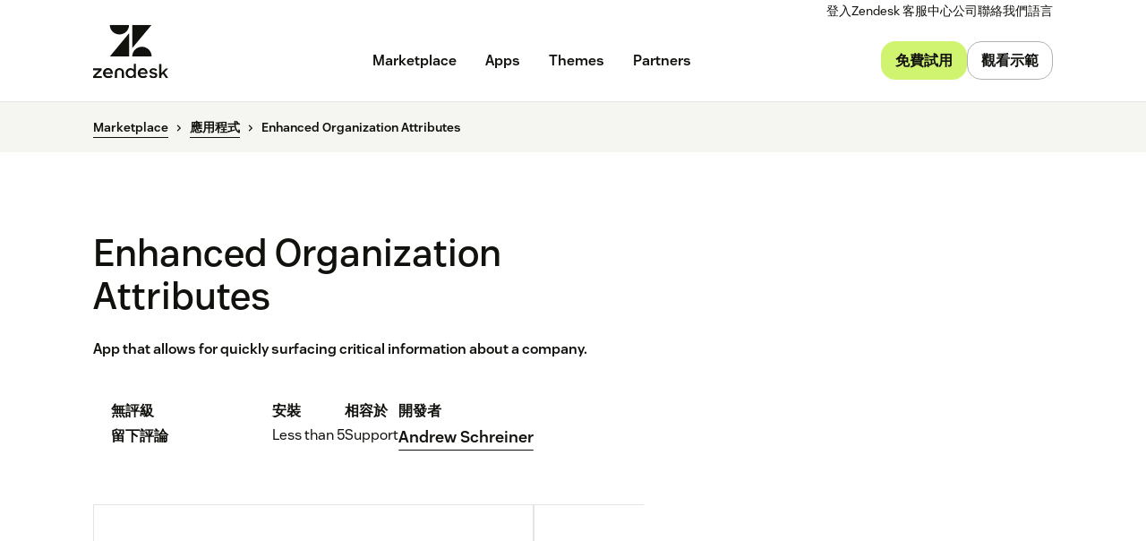

--- FILE ---
content_type: text/html; charset=utf-8
request_url: https://www.zendesk.hk/marketplace/apps/support/857186/enhanced-organization-attributes/
body_size: 63763
content:
<!DOCTYPE html><html lang="zh-HK"><head><meta charSet="utf-8"/><meta name="viewport" content="width=device-width"/><title>Enhanced Organization Attributes App Integration with Zendesk Support</title><meta http-equiv="X-UA-Compatible" content="IE=edge,chrome=1"/><link rel="profile" href="https://gmpg.org/xfn/11"/><meta name="google-site-verification" content="2q8u-0_6HxJZdS7l7LYlf-WDEYwIPvdJ_XVujkTFNCY"/><meta name="naver-site-verification" content="0280b3893b4fa7c8bbe9bc24ef61756c9dccec97"/><link rel="preconnect" href="https://d1eipm3vz40hy0.cloudfront.net/"/><link rel="preconnect" href="https://static.zdassets.com/"/><link rel="dns-prefetch" href="//d16cvnquvjw7pr.cloudfront.net"/><link rel="dns-prefetch" href="//web-assets.zendesk.com"/><link rel="dns-prefetch" href="//ajax.googleapis.com"/><link rel="mask-icon" href="https://d1eipm3vz40hy0.cloudfront.net/images/logos/favicons/zendesk-icon.svg" color="#16140C"/><link rel="shortcut icon" href="https://d1eipm3vz40hy0.cloudfront.net/images/logos/favicons/zendesk-favicon.ico"/><link rel="shortcut icon" href="https://d1eipm3vz40hy0.cloudfront.net/images/logos/favicons/zendesk-icon.svg"/><link rel="apple-touch-icon-precomposed" sizes="152x152" href="//d1eipm3vz40hy0.cloudfront.net/images/logos/favicons/zendesk-icon-152.png"/><link rel="apple-touch-icon-precomposed" sizes="144x144" href="//d1eipm3vz40hy0.cloudfront.net/images/logos/favicons/zendesk-icon-144.png"/><link rel="apple-touch-icon-precomposed" sizes="120x120" href="//d1eipm3vz40hy0.cloudfront.net/images/logos/favicons/zendesk-icon-120.png"/><link rel="apple-touch-icon-precomposed" sizes="114x114" href="//d1eipm3vz40hy0.cloudfront.net/images/logos/favicons/zendesk-icon-114.png"/><link rel="apple-touch-icon-precomposed" sizes="72x72" href="//d1eipm3vz40hy0.cloudfront.net/images/logos/favicons/zendesk-icon-72.png"/><link rel="apple-touch-icon-precomposed" href="//d1eipm3vz40hy0.cloudfront.net/images/logos/favicons/zendesk-icon-57.png"/><meta name="description" content="Integrate the Enhanced Organization Attributes app into Zendesk Support. App that allows for quickly surfacing critical information about a company."/><meta name="robots"/><link rel="canonical" href="https://www.zendesk.hk/apps/support/857186/enhanced-organization-attributes/"/><meta property="og:locale" content="zh_HK"/><meta property="og:type" content="website"/><meta property="og:title" content="Enhanced Organization Attributes App Integration with Zendesk Support"/><meta property="og:description" content="Integrate the Enhanced Organization Attributes app into Zendesk Support. App that allows for quickly surfacing critical information about a company."/><meta property="og:url" content="https://www.zendesk.hk/apps/support/857186/enhanced-organization-attributes/"/><meta property="og:site_name" content="Zendesk"/><meta property="og:image"/><meta name="twitter:card" content="summary"/><meta name="twitter:image"/><meta name="twitter:site" content="@zendesk"/><meta property="article:publisher" content="https://www.facebook.com/zendesk/"/><link rel="alternate" hrefLang="en" href="https://www.zendesk.com/apps/support/857186/enhanced-organization-attributes/"/><link rel="alternate" hrefLang="en-AU" href="https://www.zendesk.com/au/apps/support/857186/enhanced-organization-attributes/"/><link rel="alternate" hrefLang="en-BR" href="https://www.zendesk.com.br/apps/support/857186/enhanced-organization-attributes/"/><link rel="alternate" hrefLang="en-DE" href="https://www.zendesk.de/apps/support/857186/enhanced-organization-attributes/"/><link rel="alternate" hrefLang="en-DK" href="https://www.zendesk.com/dk/apps/support/857186/enhanced-organization-attributes/"/><link rel="alternate" hrefLang="en-ES" href="https://www.zendesk.es/apps/support/857186/enhanced-organization-attributes/"/><link rel="alternate" hrefLang="en-FR" href="https://www.zendesk.fr/apps/support/857186/enhanced-organization-attributes/"/><link rel="alternate" hrefLang="en-GB" href="https://www.zendesk.co.uk/apps/support/857186/enhanced-organization-attributes/"/><link rel="alternate" hrefLang="en-HK" href="https://www.zendesk.hk/apps/support/857186/enhanced-organization-attributes/"/><link rel="alternate" hrefLang="en-IN" href="https://www.zendesk.com/in/apps/support/857186/enhanced-organization-attributes/"/><link rel="alternate" hrefLang="en-IT" href="https://www.zendesk.com/it/apps/support/857186/enhanced-organization-attributes/"/><link rel="alternate" hrefLang="en-JP" href="https://www.zendesk.co.jp/apps/support/857186/enhanced-organization-attributes/"/><link rel="alternate" hrefLang="en-KR" href="https://www.zendesk.kr/apps/support/857186/enhanced-organization-attributes/"/><link rel="alternate" hrefLang="en-MX" href="https://www.zendesk.com.mx/apps/support/857186/enhanced-organization-attributes/"/><link rel="alternate" hrefLang="en-NL" href="https://www.zendesk.nl/apps/support/857186/enhanced-organization-attributes/"/><link rel="alternate" hrefLang="en-SE" href="https://www.zendesk.com/se/apps/support/857186/enhanced-organization-attributes/"/><link rel="alternate" hrefLang="en-SG" href="https://www.zendesk.com/sg/apps/support/857186/enhanced-organization-attributes/"/><link rel="alternate" hrefLang="en-TW" href="https://www.zendesk.tw/apps/support/857186/enhanced-organization-attributes/"/><link rel="alternate" hrefLang="en-TH" href="https://www.zendesk.com/th/apps/support/857186/enhanced-organization-attributes/"/><link rel="alternate" hrefLang="x-default" href="https://www.zendesk.com/apps/support/857186/enhanced-organization-attributes/"/><meta property="X-Frame-Options" content="SAMEORIGIN"/><meta property="Strict-Transport-Security" content="max-age=9999"/><meta property="X-XSS-Protection" content="1"/><meta name="next-head-count" content="58"/><script src="/scripts/adobe-websdk.js" async=""></script><script id="script-core-datalayer" data-nscript="beforeInteractive">
  window.dataLayer = window.dataLayer || [];
  window.dataLayer.push({
    'event': 'dataLayer-initialized',
    'zendesk_hostname': window.location.host,
  });
</script><script id="script-google-tag-manager" data-nscript="beforeInteractive">
  (function(w,d,s,l,i){w[l]=w[l]||[];w[l].push({'gtm.start':
  new Date().getTime(),event:'gtm.js'});var f=d.getElementsByTagName(s)[0],
  j=d.createElement(s),dl=l!='dataLayer'?'&l='+l:'';j.async=true;j.src=
  'https://www.googletagmanager.com/gtm.js?id='+i+dl;f.parentNode.insertBefore(j,f);
  })(window,document,'script','dataLayer', 'GTM-Z4DV');
</script><script id="script-functional-cookie-check" data-nscript="beforeInteractive">
  const onetrustCookie = document.cookie.split("; ").find((row) => row.startsWith("OptanonConsent="))
  const functionalityCookiesAllowed = new URLSearchParams(
    decodeURIComponent(onetrustCookie)
  ).get('groups')?.includes('C0003:1');
  </script><script id="script-cai" data-nscript="beforeInteractive">
  !(function () {
    var analytics = (window.analytics = window.analytics || []);
    var deferredAnalytics = (window.deferredAnalytics =
      window.deferredAnalytics || []);
    if (!analytics.initialize) {
      if (analytics.invoked) {
        window.console &&
          console.error &&
          console.error('Segment snippet included twice.');
      } else {
        analytics.invoked = !0;
        analytics.methods = [
          'trackSubmit',
          'trackClick',
          'trackLink',
          'trackForm',
          'pageview',
          'identify',
          'reset',
          'group',
          'track',
          'ready',
          'alias',
          'debug',
          'page',
          'once',
          'off',
          'on',
        ];
        analytics.factory = function (t) {
          return function () {
            var e = Array.prototype.slice.call(arguments);
            e.unshift(t);
            deferredAnalytics.push(e);
            return analytics;
          };
        };
        for (var t = 0; t < analytics.methods.length; t++) {
          var e = analytics.methods[t];
          analytics[e] = analytics.factory(e);
        }
        analytics.load = function (t, tt, e) {
          var n = document.createElement('script');
          /**
           * Wait for OneTrust Analytics Cookies to be accepted
           * Client-Side Cookie Management:
           * https://my.onetrust.com/s/article/UUID-518074a1-a6da-81c3-be52-bae7685d9c94?language=en_US
           */
          n.type = 'text/plain';
          n.className = 'optanon-category-C0002';
          // END OneTrust requirements
          n.async = !0;
          n.src =
            ('https:' === document.location.protocol ? 'https://' : 'http://') +
            (tt ? 'static.zdassets.com' : 'static-staging.zdassets.com') +
            '/customer_analytics_integration/' +
            t +
            '/cai.min.js';
          var o = document.getElementsByTagName('script')[0];
          o.parentNode.append(n);
          analytics._loadOptions = e;
        };
        analytics.SNIPPET_VERSION = '4.1.0';
        var hostPattern =
          /www.zendesk.(com|com.br|es|co.uk|com.mx|fr|de|it|nl|co.jp|com.ru|kr|tw|hk|org)/;
        location.protocol === 'https:' && location.host.match(hostPattern)
          ? analytics.load('marketing_website', true)
          : analytics.load('marketing_website_dev', false);
        analytics.page();
      }
    }
  })();
</script><noscript data-n-css=""></noscript><script defer="" nomodule="" src="/web-assets/_next/static/chunks/polyfills-42372ed130431b0a.js"></script><script defer="" src="/web-assets/_next/static/chunks/20034.530c7ea40db5289e.js"></script><script defer="" src="/web-assets/_next/static/chunks/82718.ff490587779962ba.js"></script><script defer="" src="/web-assets/_next/static/chunks/57576.8e9c58d93cf9d4db.js"></script><script defer="" src="/web-assets/_next/static/chunks/59139.91078a4d22132278.js"></script><script defer="" src="/web-assets/_next/static/chunks/73994.bdb1f39474d62ae5.js"></script><script defer="" src="/web-assets/_next/static/chunks/14950.09489ebb25f9beba.js"></script><script defer="" src="/web-assets/_next/static/chunks/43608.64c2e0f1153de092.js"></script><script defer="" src="/web-assets/_next/static/chunks/70377.ebf593c74748c529.js"></script><script defer="" src="/web-assets/_next/static/chunks/77333.b41b4a78fa9d0ce6.js"></script><script defer="" src="/web-assets/_next/static/chunks/23896.22c1d8710300dc6d.js"></script><script defer="" src="/web-assets/_next/static/chunks/29573.4137e8080c1bd370.js"></script><script defer="" src="/web-assets/_next/static/chunks/56439.290134eb50ba47bc.js"></script><script defer="" src="/web-assets/_next/static/chunks/87676.9ac83f78bbb12153.js"></script><script src="/web-assets/_next/static/chunks/webpack-706bbbbae51cc1d1.js" defer=""></script><script src="/web-assets/_next/static/chunks/framework-ea624fa794affdb6.js" defer=""></script><script src="/web-assets/_next/static/chunks/main-33379439199aa675.js" defer=""></script><script src="/web-assets/_next/static/chunks/pages/_app-06fab0abd3c011d0.js" defer=""></script><script src="/web-assets/_next/static/chunks/e3585e01-e96e8ec7503ccb8a.js" defer=""></script><script src="/web-assets/_next/static/chunks/81287-ee806817306f63a3.js" defer=""></script><script src="/web-assets/_next/static/chunks/29694-3ba2922805f213ca.js" defer=""></script><script src="/web-assets/_next/static/chunks/22651-a4a7b7fcaf7a42f6.js" defer=""></script><script src="/web-assets/_next/static/chunks/62669-f1594da6dfc17bdf.js" defer=""></script><script src="/web-assets/_next/static/chunks/56390-a98cfa9768dcc9a8.js" defer=""></script><script src="/web-assets/_next/static/chunks/45866-785b2d2a048a28cf.js" defer=""></script><script src="/web-assets/_next/static/chunks/21095-67867a4f89e61360.js" defer=""></script><script src="/web-assets/_next/static/chunks/24305-f6bd7ada5f8234ae.js" defer=""></script><script src="/web-assets/_next/static/chunks/57650-f812a0a5e20289b1.js" defer=""></script><script src="/web-assets/_next/static/chunks/85466-a6ffafad55e402ca.js" defer=""></script><script src="/web-assets/_next/static/chunks/67710-0a88505c1d541de8.js" defer=""></script><script src="/web-assets/_next/static/chunks/59590-b84c89a7f55b359c.js" defer=""></script><script src="/web-assets/_next/static/chunks/84129-cdce07b26d8396b4.js" defer=""></script><script src="/web-assets/_next/static/chunks/24144-05f8c609c93a5cf5.js" defer=""></script><script src="/web-assets/_next/static/chunks/963-47b80872832a97b8.js" defer=""></script><script src="/web-assets/_next/static/chunks/15408-6930afffdd916134.js" defer=""></script><script src="/web-assets/_next/static/chunks/47758-1925a83cd75511c0.js" defer=""></script><script src="/web-assets/_next/static/chunks/70084-d0d89dba8b11b3a1.js" defer=""></script><script src="/web-assets/_next/static/chunks/89334-8324fca49711387b.js" defer=""></script><script src="/web-assets/_next/static/chunks/4591-eac0cfd5b5ea9b5b.js" defer=""></script><script src="/web-assets/_next/static/chunks/38506-33e773fa8cfabeb8.js" defer=""></script><script src="/web-assets/_next/static/chunks/6446-3105633b6d5873c3.js" defer=""></script><script src="/web-assets/_next/static/chunks/42198-3da8d23e2fc1007c.js" defer=""></script><script src="/web-assets/_next/static/chunks/46066-7f3395c279a3d675.js" defer=""></script><script src="/web-assets/_next/static/chunks/17870-d513bba30df99cca.js" defer=""></script><script src="/web-assets/_next/static/chunks/27369-5ced42b3cb78a4cc.js" defer=""></script><script src="/web-assets/_next/static/chunks/13006-2104ef2e2ae90694.js" defer=""></script><script src="/web-assets/_next/static/chunks/89096-163667ff25c9345e.js" defer=""></script><script src="/web-assets/_next/static/chunks/69003-b9549cb810df5325.js" defer=""></script><script src="/web-assets/_next/static/chunks/28338-2773662b6fb8c5fb.js" defer=""></script><script src="/web-assets/_next/static/chunks/33208-8fa48f859717337a.js" defer=""></script><script src="/web-assets/_next/static/chunks/5559-09c0bef6b11d8944.js" defer=""></script><script src="/web-assets/_next/static/chunks/33867-d1f6f7973b34e7be.js" defer=""></script><script src="/web-assets/_next/static/chunks/83399-f7571a2fdbb43819.js" defer=""></script><script src="/web-assets/_next/static/chunks/pages/marketplace/%5Bdirectory%5D/%5B...listing%5D-c5fcf1ee9c48b0da.js" defer=""></script><script src="/web-assets/_next/static/uENqFjwrZDdkeZEJfD9GO/_buildManifest.js" defer=""></script><script src="/web-assets/_next/static/uENqFjwrZDdkeZEJfD9GO/_ssgManifest.js" defer=""></script><style data-styled="" data-styled-version="5.3.11">.cbIMud{display:inline;-webkit-transition:border-color 0.25s ease-in-out,box-shadow 0.1s ease-in-out,background-color 0.25s ease-in-out,color 0.25s ease-in-out,outline-color 0.1s ease-in-out,z-index 0.25s ease-in-out;transition:border-color 0.25s ease-in-out,box-shadow 0.1s ease-in-out,background-color 0.25s ease-in-out,color 0.25s ease-in-out,outline-color 0.1s ease-in-out,z-index 0.25s ease-in-out;margin:0;border:0px solid transparent;border-radius:4px;cursor:pointer;overflow:hidden;-webkit-text-decoration:none;text-decoration:none;text-overflow:ellipsis;font-family:inherit;font-weight:inherit;-webkit-font-smoothing:subpixel-antialiased;box-sizing:border-box;-webkit-touch-callout:none;padding:0;font-size:inherit;outline-color:transparent;background-color:transparent;color:#11110D;}/*!sc*/
.cbIMud::-moz-focus-inner{border:0;padding:0;}/*!sc*/
.cbIMud:focus-visible,.cbIMud[data-garden-focus-visible="true"]{-webkit-text-decoration:none;text-decoration:none;}/*!sc*/
.cbIMud:hover{-webkit-text-decoration:underline;text-decoration:underline;}/*!sc*/
.cbIMud:active,.cbIMud[aria-pressed='true'],.cbIMud[aria-pressed='mixed']{-webkit-transition:border-color 0.1s ease-in-out,background-color 0.1s ease-in-out,box-shadow 0.1s ease-in-out,color 0.1s ease-in-out,outline-color 0.1s ease-in-out,z-index 0.25s ease-in-out;transition:border-color 0.1s ease-in-out,background-color 0.1s ease-in-out,box-shadow 0.1s ease-in-out,color 0.1s ease-in-out,outline-color 0.1s ease-in-out,z-index 0.25s ease-in-out;-webkit-text-decoration:underline;text-decoration:underline;}/*!sc*/
.cbIMud:focus{outline:none;}/*!sc*/
.cbIMud:focus-visible,.cbIMud[data-garden-focus-visible="true"]{outline:2px solid transparent;outline-offset:1px;color:#11110D;outline-color:#11110D;}/*!sc*/
.cbIMud:hover{color:#030302;}/*!sc*/
.cbIMud:active,.cbIMud[aria-pressed='true'],.cbIMud[aria-pressed='mixed']{color:#000;}/*!sc*/
.cbIMud:disabled{color:#2e2e23;}/*!sc*/
.cbIMud:disabled{cursor:default;-webkit-text-decoration:none;text-decoration:none;}/*!sc*/
.cbIMud .StyledIcon-sc-19meqgg-0{width:16px;min-width:16px;height:16px;vertical-align:middle;}/*!sc*/
.StyledButtonGroup-sc-1fbpzef-0 .cbIMud.cbIMud{position:relative;-webkit-transition:border-color 0.1s ease-in-out,background-color 0.1s ease-in-out,box-shadow 0.1s ease-in-out,color 0.1s ease-in-out,margin-left 0.1s ease-in-out,outline-color 0.1s ease-in-out,z-index 0.25s ease-in-out;transition:border-color 0.1s ease-in-out,background-color 0.1s ease-in-out,box-shadow 0.1s ease-in-out,color 0.1s ease-in-out,margin-left 0.1s ease-in-out,outline-color 0.1s ease-in-out,z-index 0.25s ease-in-out;border:1px solid revert;}/*!sc*/
.StyledButtonGroup-sc-1fbpzef-0 .cbIMud.cbIMud:focus-visible,.StyledButtonGroup-sc-1fbpzef-0 .cbIMud.cbIMud[data-garden-focus-visible="true"]{border-color:#11110D;}/*!sc*/
.StyledButtonGroup-sc-1fbpzef-0 .cbIMud.cbIMud:hover,.StyledButtonGroup-sc-1fbpzef-0 .cbIMud.cbIMud:active,.StyledButtonGroup-sc-1fbpzef-0 .cbIMud.cbIMud:focus-visible,.StyledButtonGroup-sc-1fbpzef-0 .cbIMud.cbIMud[data-garden-focus-visible="true"]{z-index:1;}/*!sc*/
.StyledButtonGroup-sc-1fbpzef-0 .cbIMud.cbIMud:disabled{z-index:-1;background-color:#4b4b39;}/*!sc*/
.StyledButtonGroup-sc-1fbpzef-0 .cbIMud.cbIMud:not(:first-of-type){margin-left:-1px;}/*!sc*/
.StyledButtonGroup-sc-1fbpzef-0 .cbIMud.cbIMud:not(:first-of-type):disabled{margin-left:1px;}/*!sc*/
.StyledButtonGroup-sc-1fbpzef-0 .cbIMud.cbIMud:not(:first-of-type):not(:last-of-type){border-radius:0;}/*!sc*/
.StyledButtonGroup-sc-1fbpzef-0 .cbIMud.cbIMud:first-of-type:not(:last-of-type){border-top-right-radius:0;border-bottom-right-radius:0;}/*!sc*/
.StyledButtonGroup-sc-1fbpzef-0 .cbIMud.cbIMud:last-of-type:not(:first-of-type){border-top-left-radius:0;border-bottom-left-radius:0;}/*!sc*/
.gmtpxB{display:inline;-webkit-transition:border-color 0.25s ease-in-out,box-shadow 0.1s ease-in-out,background-color 0.25s ease-in-out,color 0.25s ease-in-out,outline-color 0.1s ease-in-out,z-index 0.25s ease-in-out;transition:border-color 0.25s ease-in-out,box-shadow 0.1s ease-in-out,background-color 0.25s ease-in-out,color 0.25s ease-in-out,outline-color 0.1s ease-in-out,z-index 0.25s ease-in-out;margin:0;border:0px solid transparent;border-radius:4px;cursor:pointer;overflow:hidden;-webkit-text-decoration:none;text-decoration:none;text-overflow:ellipsis;font-family:inherit;font-weight:inherit;-webkit-font-smoothing:subpixel-antialiased;box-sizing:border-box;-webkit-touch-callout:none;padding:0;font-size:inherit;outline-color:transparent;background-color:transparent;color:#11110D;}/*!sc*/
.gmtpxB::-moz-focus-inner{border:0;padding:0;}/*!sc*/
.gmtpxB:focus-visible,.gmtpxB[data-garden-focus-visible="true"]{-webkit-text-decoration:none;text-decoration:none;}/*!sc*/
.gmtpxB:hover{-webkit-text-decoration:underline;text-decoration:underline;}/*!sc*/
.gmtpxB:active,.gmtpxB[aria-pressed='true'],.gmtpxB[aria-pressed='mixed']{-webkit-transition:border-color 0.1s ease-in-out,background-color 0.1s ease-in-out,box-shadow 0.1s ease-in-out,color 0.1s ease-in-out,outline-color 0.1s ease-in-out,z-index 0.25s ease-in-out;transition:border-color 0.1s ease-in-out,background-color 0.1s ease-in-out,box-shadow 0.1s ease-in-out,color 0.1s ease-in-out,outline-color 0.1s ease-in-out,z-index 0.25s ease-in-out;-webkit-text-decoration:underline;text-decoration:underline;}/*!sc*/
.gmtpxB:focus{outline:none;}/*!sc*/
.gmtpxB:focus-visible,.gmtpxB[data-garden-focus-visible="true"]{outline:2px solid transparent;outline-offset:1px;color:#11110D;outline-color:#11110D;}/*!sc*/
.gmtpxB:hover{color:#030302;}/*!sc*/
.gmtpxB:active,.gmtpxB[aria-pressed='true'],.gmtpxB[aria-pressed='mixed']{color:#000;}/*!sc*/
.gmtpxB:disabled{color:#2e2e23;}/*!sc*/
.gmtpxB:disabled{cursor:default;-webkit-text-decoration:none;text-decoration:none;}/*!sc*/
.gmtpxB .StyledIcon-sc-19meqgg-0{width:12px;min-width:12px;height:12px;vertical-align:middle;}/*!sc*/
.StyledButtonGroup-sc-1fbpzef-0 .gmtpxB.gmtpxB{position:relative;-webkit-transition:border-color 0.1s ease-in-out,background-color 0.1s ease-in-out,box-shadow 0.1s ease-in-out,color 0.1s ease-in-out,margin-left 0.1s ease-in-out,outline-color 0.1s ease-in-out,z-index 0.25s ease-in-out;transition:border-color 0.1s ease-in-out,background-color 0.1s ease-in-out,box-shadow 0.1s ease-in-out,color 0.1s ease-in-out,margin-left 0.1s ease-in-out,outline-color 0.1s ease-in-out,z-index 0.25s ease-in-out;border:1px solid revert;}/*!sc*/
.StyledButtonGroup-sc-1fbpzef-0 .gmtpxB.gmtpxB:focus-visible,.StyledButtonGroup-sc-1fbpzef-0 .gmtpxB.gmtpxB[data-garden-focus-visible="true"]{border-color:#11110D;}/*!sc*/
.StyledButtonGroup-sc-1fbpzef-0 .gmtpxB.gmtpxB:hover,.StyledButtonGroup-sc-1fbpzef-0 .gmtpxB.gmtpxB:active,.StyledButtonGroup-sc-1fbpzef-0 .gmtpxB.gmtpxB:focus-visible,.StyledButtonGroup-sc-1fbpzef-0 .gmtpxB.gmtpxB[data-garden-focus-visible="true"]{z-index:1;}/*!sc*/
.StyledButtonGroup-sc-1fbpzef-0 .gmtpxB.gmtpxB:disabled{z-index:-1;background-color:#4b4b39;}/*!sc*/
.StyledButtonGroup-sc-1fbpzef-0 .gmtpxB.gmtpxB:not(:first-of-type){margin-left:-1px;}/*!sc*/
.StyledButtonGroup-sc-1fbpzef-0 .gmtpxB.gmtpxB:not(:first-of-type):disabled{margin-left:1px;}/*!sc*/
.StyledButtonGroup-sc-1fbpzef-0 .gmtpxB.gmtpxB:not(:first-of-type):not(:last-of-type){border-radius:0;}/*!sc*/
.StyledButtonGroup-sc-1fbpzef-0 .gmtpxB.gmtpxB:first-of-type:not(:last-of-type){border-top-right-radius:0;border-bottom-right-radius:0;}/*!sc*/
.StyledButtonGroup-sc-1fbpzef-0 .gmtpxB.gmtpxB:last-of-type:not(:first-of-type){border-top-left-radius:0;border-bottom-left-radius:0;}/*!sc*/
.btcjit{display:inline;-webkit-transition:border-color 0.25s ease-in-out,box-shadow 0.1s ease-in-out,background-color 0.25s ease-in-out,color 0.25s ease-in-out,outline-color 0.1s ease-in-out,z-index 0.25s ease-in-out;transition:border-color 0.25s ease-in-out,box-shadow 0.1s ease-in-out,background-color 0.25s ease-in-out,color 0.25s ease-in-out,outline-color 0.1s ease-in-out,z-index 0.25s ease-in-out;margin:0;border:0px solid transparent;border-radius:4px;cursor:pointer;width:100%;overflow:hidden;-webkit-text-decoration:none;text-decoration:none;text-overflow:ellipsis;font-family:inherit;font-weight:inherit;-webkit-font-smoothing:subpixel-antialiased;box-sizing:border-box;-webkit-touch-callout:none;padding:0;font-size:inherit;outline-color:transparent;background-color:transparent;color:#11110D;}/*!sc*/
.btcjit::-moz-focus-inner{border:0;padding:0;}/*!sc*/
.btcjit:focus-visible,.btcjit[data-garden-focus-visible="true"]{-webkit-text-decoration:none;text-decoration:none;}/*!sc*/
.btcjit:hover{-webkit-text-decoration:underline;text-decoration:underline;}/*!sc*/
.btcjit:active,.btcjit[aria-pressed='true'],.btcjit[aria-pressed='mixed']{-webkit-transition:border-color 0.1s ease-in-out,background-color 0.1s ease-in-out,box-shadow 0.1s ease-in-out,color 0.1s ease-in-out,outline-color 0.1s ease-in-out,z-index 0.25s ease-in-out;transition:border-color 0.1s ease-in-out,background-color 0.1s ease-in-out,box-shadow 0.1s ease-in-out,color 0.1s ease-in-out,outline-color 0.1s ease-in-out,z-index 0.25s ease-in-out;-webkit-text-decoration:underline;text-decoration:underline;}/*!sc*/
.btcjit:focus{outline:none;}/*!sc*/
.btcjit:focus-visible,.btcjit[data-garden-focus-visible="true"]{outline:2px solid transparent;outline-offset:1px;color:#11110D;outline-color:#11110D;}/*!sc*/
.btcjit:hover{color:#030302;}/*!sc*/
.btcjit:active,.btcjit[aria-pressed='true'],.btcjit[aria-pressed='mixed']{color:#000;}/*!sc*/
.btcjit:disabled{color:#2e2e23;}/*!sc*/
.btcjit:disabled{cursor:default;-webkit-text-decoration:none;text-decoration:none;}/*!sc*/
.btcjit .StyledIcon-sc-19meqgg-0{width:12px;min-width:12px;height:12px;vertical-align:middle;}/*!sc*/
.StyledButtonGroup-sc-1fbpzef-0 .btcjit.btcjit{position:relative;-webkit-transition:border-color 0.1s ease-in-out,background-color 0.1s ease-in-out,box-shadow 0.1s ease-in-out,color 0.1s ease-in-out,margin-left 0.1s ease-in-out,outline-color 0.1s ease-in-out,z-index 0.25s ease-in-out;transition:border-color 0.1s ease-in-out,background-color 0.1s ease-in-out,box-shadow 0.1s ease-in-out,color 0.1s ease-in-out,margin-left 0.1s ease-in-out,outline-color 0.1s ease-in-out,z-index 0.25s ease-in-out;border:1px solid revert;}/*!sc*/
.StyledButtonGroup-sc-1fbpzef-0 .btcjit.btcjit:focus-visible,.StyledButtonGroup-sc-1fbpzef-0 .btcjit.btcjit[data-garden-focus-visible="true"]{border-color:#11110D;}/*!sc*/
.StyledButtonGroup-sc-1fbpzef-0 .btcjit.btcjit:hover,.StyledButtonGroup-sc-1fbpzef-0 .btcjit.btcjit:active,.StyledButtonGroup-sc-1fbpzef-0 .btcjit.btcjit:focus-visible,.StyledButtonGroup-sc-1fbpzef-0 .btcjit.btcjit[data-garden-focus-visible="true"]{z-index:1;}/*!sc*/
.StyledButtonGroup-sc-1fbpzef-0 .btcjit.btcjit:disabled{z-index:-1;background-color:#4b4b39;}/*!sc*/
.StyledButtonGroup-sc-1fbpzef-0 .btcjit.btcjit:not(:first-of-type){margin-left:-1px;}/*!sc*/
.StyledButtonGroup-sc-1fbpzef-0 .btcjit.btcjit:not(:first-of-type):disabled{margin-left:1px;}/*!sc*/
.StyledButtonGroup-sc-1fbpzef-0 .btcjit.btcjit:not(:first-of-type):not(:last-of-type){border-radius:0;}/*!sc*/
.StyledButtonGroup-sc-1fbpzef-0 .btcjit.btcjit:first-of-type:not(:last-of-type){border-top-right-radius:0;border-bottom-right-radius:0;}/*!sc*/
.StyledButtonGroup-sc-1fbpzef-0 .btcjit.btcjit:last-of-type:not(:first-of-type){border-top-left-radius:0;border-bottom-left-radius:0;}/*!sc*/
data-styled.g4[id="StyledButton-sc-qe3ace-0"]{content:"cbIMud,gmtpxB,btcjit,"}/*!sc*/
.heVnvL{margin-bottom:-0.085em;padding-left:0.25em;box-sizing:content-box;width:0.85em;height:0.85em;}/*!sc*/
data-styled.g6[id="StyledExternalIcon-sc-16oz07e-0"]{content:"heVnvL,"}/*!sc*/
.kfKkET{display:grid;-webkit-transition:padding 0.25s ease-in-out,grid-template-rows 0.25s ease-in-out;transition:padding 0.25s ease-in-out,grid-template-rows 0.25s ease-in-out;overflow:hidden;grid-template-rows:0fr;border-bottom:1px solid;padding:0px 20px 0px;line-height:1.25;font-size:16px;border-bottom-color:#3c3c2e;}/*!sc*/
data-styled.g21[id="StyledPanel-sc-1piryze-0"]{content:"kfKkET,"}/*!sc*/
.bFpvu:last-child .StyledPanel-sc-1piryze-0{border:none;}/*!sc*/
data-styled.g22[id="StyledSection-sc-v2t9bd-0"]{content:"bFpvu,"}/*!sc*/
.fACeEF{display:-webkit-box;display:-webkit-flex;display:-ms-flexbox;display:flex;-webkit-align-items:center;-webkit-box-align:center;-ms-flex-align:center;align-items:center;-webkit-transition:box-shadow 0.1s ease-in-out;transition:box-shadow 0.1s ease-in-out;font-size:16px;}/*!sc*/
.fACeEF:hover{cursor:pointer;}/*!sc*/
.fACeEF:focus{outline:none;}/*!sc*/
.fACeEF:focus-within{outline:2px solid transparent;outline-offset:1px;}/*!sc*/
data-styled.g23[id="StyledHeader-sc-2c6rbr-0"]{content:"fACeEF,"}/*!sc*/
.iVybFy{-webkit-transition:color 0.1s ease-in-out;transition:color 0.1s ease-in-out;outline:none;border:none;background:transparent;padding:20px;width:100%;text-align:left;line-height:1.25;font-family:inherit;font-size:16px;font-weight:600;color:#11110D;}/*!sc*/
.iVybFy:hover{cursor:pointer;color:#11110D;}/*!sc*/
.iVybFy::-moz-focus-inner{border:0;}/*!sc*/
.iVybFy:hover{cursor:pointer;}/*!sc*/
data-styled.g24[id="StyledButton-sc-xj3hy7-0"]{content:"iVybFy,"}/*!sc*/
.gxjxDP{overflow:hidden;line-height:inherit;font-size:inherit;}/*!sc*/
.StyledPanel-sc-1piryze-0[aria-hidden='true'] > .StyledInnerPanel-sc-8nbueg-0{-webkit-transition:visibility 0s 0.25s;transition:visibility 0s 0.25s;visibility:hidden;}/*!sc*/
.StyledPanel-sc-1piryze-0[aria-hidden='false'] > .StyledInnerPanel-sc-8nbueg-0{visibility:visible;}/*!sc*/
data-styled.g25[id="StyledInnerPanel-sc-8nbueg-0"]{content:"gxjxDP,"}/*!sc*/
.feueHI{-webkit-transition:-webkit-transform 0.25s ease-in-out,color 0.1s ease-in-out;-webkit-transition:transform 0.25s ease-in-out,color 0.1s ease-in-out;transition:transform 0.25s ease-in-out,color 0.1s ease-in-out;box-sizing:content-box;padding:20px;width:16px;min-width:16px;height:16px;vertical-align:middle;color:#11110D;}/*!sc*/
.feueHI:hover{color:#11110D;}/*!sc*/
data-styled.g26[id="StyledRotateIcon-sc-hp435q-0"]{content:"feueHI,"}/*!sc*/
.iRSmTf{position:relative;direction:ltr;margin:0;border:0;padding:0;font-size:0;}/*!sc*/
data-styled.g40[id="StyledField-sc-12gzfsu-0"]{content:"iRSmTf,"}/*!sc*/
.hXopQI{vertical-align:middle;line-height:1.25;color:#11110D;font-size:16px;font-weight:600;}/*!sc*/
.hXopQI[hidden]{display:inline;border:0;-webkit-clip:rect(0 0 0 0);clip:rect(0 0 0 0);height:1px;margin:-1px;overflow:hidden;padding:0;position:absolute;white-space:nowrap;width:1px;}/*!sc*/
data-styled.g42[id="StyledLabel-sc-2utmsz-0"]{content:"hXopQI,"}/*!sc*/
.iuaMBd{-webkit-appearance:none;-moz-appearance:none;appearance:none;-webkit-transition:border-color 0.25s ease-in-out,box-shadow 0.1s ease-in-out,background-color 0.25s ease-in-out,color 0.25s ease-in-out,z-index 0.25s ease-in-out;transition:border-color 0.25s ease-in-out,box-shadow 0.1s ease-in-out,background-color 0.25s ease-in-out,color 0.25s ease-in-out,z-index 0.25s ease-in-out;border:1px solid;border-radius:4px;width:100%;box-sizing:border-box;vertical-align:middle;font-family:inherit;padding:0.625em 0.75em;min-height:40px;line-height:1.125;font-size:16px;border-color:#3c3c2e;background-color:#fff;color:#11110D;}/*!sc*/
.iuaMBd::-ms-browse{border-radius:2px;}/*!sc*/
.iuaMBd::-ms-clear,.iuaMBd::-ms-reveal{display:none;}/*!sc*/
.iuaMBd::-moz-color-swatch{border:none;border-radius:2px;}/*!sc*/
.iuaMBd::-webkit-color-swatch{border:none;border-radius:2px;}/*!sc*/
.iuaMBd::-webkit-color-swatch-wrapper{padding:0;}/*!sc*/
.iuaMBd::-webkit-clear-button,.iuaMBd::-webkit-inner-spin-button,.iuaMBd::-webkit-search-cancel-button,.iuaMBd::-webkit-search-results-button{display:none;}/*!sc*/
.iuaMBd::-webkit-datetime-edit{line-height:1;}/*!sc*/
.iuaMBd::-webkit-input-placeholder{opacity:1;}/*!sc*/
.iuaMBd::-moz-placeholder{opacity:1;}/*!sc*/
.iuaMBd:-ms-input-placeholder{opacity:1;}/*!sc*/
.iuaMBd::placeholder{opacity:1;}/*!sc*/
.iuaMBd:invalid{box-shadow:none;}/*!sc*/
.iuaMBd[type='file']::-ms-value{display:none;}/*!sc*/
@media screen and (min--moz-device-pixel-ratio:0){.iuaMBd[type='number']{-webkit-appearance:textfield;-moz-appearance:textfield;appearance:textfield;}}/*!sc*/
.iuaMBd::-ms-browse{font-size:14px;}/*!sc*/
.iuaMBd[type='date'],.iuaMBd[type='datetime-local'],.iuaMBd[type='file'],.iuaMBd[type='month'],.iuaMBd[type='time'],.iuaMBd[type='week']{max-height:40px;}/*!sc*/
.iuaMBd[type='file']{line-height:1;}/*!sc*/
@supports (-ms-ime-align:auto){.iuaMBd[type='color']{padding:1px 3px;}}/*!sc*/
.iuaMBd::-moz-color-swatch{margin-top:-5px;margin-left:-7px;width:calc(100% + 14px);height:28px;}/*!sc*/
.iuaMBd::-webkit-color-swatch{margin:-5px -7px;}/*!sc*/
.StyledLabel-sc-2utmsz-0:not([hidden]) + .iuaMBd.iuaMBd,.StyledHint-sc-17c2wu8-0 + .iuaMBd.iuaMBd,.StyledMessage-sc-30hgg7-0 + .iuaMBd.iuaMBd,.iuaMBd.iuaMBd + .StyledHint-sc-17c2wu8-0,.iuaMBd.iuaMBd ~ .StyledMessage-sc-30hgg7-0{margin-top:8px;}/*!sc*/
.iuaMBd::-webkit-input-placeholder{color:#2e2e23;}/*!sc*/
.iuaMBd::-moz-placeholder{color:#2e2e23;}/*!sc*/
.iuaMBd:-ms-input-placeholder{color:#2e2e23;}/*!sc*/
.iuaMBd::placeholder{color:#2e2e23;}/*!sc*/
.iuaMBd[readonly],.iuaMBd[aria-readonly='true']{border-color:#3c3c2e;background-color:#595944;}/*!sc*/
.iuaMBd:hover{border-color:#11110D;}/*!sc*/
.iuaMBd:focus{outline:none;}/*!sc*/
.iuaMBd:focus-visible,.iuaMBd[data-garden-focus-visible="true"]{outline:2px solid transparent;outline-offset:1px;box-shadow: 0px 2px 4px #fff, 0px 4px 12px #11110D;border-color:#11110D;}/*!sc*/
.iuaMBd:disabled,.iuaMBd[aria-disabled='true']{border-color:#4b4b39;background-color:#595944;color:#2e2e23;}/*!sc*/
.iuaMBd:disabled{cursor:default;}/*!sc*/
data-styled.g47[id="StyledTextInput-sc-k12n8x-0"]{content:"iuaMBd,"}/*!sc*/
.lfdHrn{box-sizing:border-box;width:100%;-webkit-flex-basis:0;-ms-flex-preferred-size:0;flex-basis:0;-webkit-box-flex:1;-webkit-flex-grow:1;-ms-flex-positive:1;flex-grow:1;max-width:100%;padding-right:12px;padding-left:12px;}/*!sc*/
@media (min-width:0px){}/*!sc*/
@media (min-width:481px){}/*!sc*/
@media (min-width:768px){}/*!sc*/
@media (min-width:1120px){}/*!sc*/
@media (min-width:1600px){}/*!sc*/
.iRynAS{box-sizing:border-box;width:100%;padding-right:12px;padding-left:12px;}/*!sc*/
@media (min-width:0px){}/*!sc*/
@media (min-width:481px){}/*!sc*/
@media (min-width:768px){.iRynAS{-webkit-flex-basis:50%;-ms-flex-preferred-size:50%;flex-basis:50%;-webkit-box-flex:0;-webkit-flex-grow:0;-ms-flex-positive:0;flex-grow:0;-webkit-flex-shrink:0;-ms-flex-negative:0;flex-shrink:0;max-width:50%;}}/*!sc*/
@media (min-width:1120px){.iRynAS{-webkit-flex-basis:58.333333333333336%;-ms-flex-preferred-size:58.333333333333336%;flex-basis:58.333333333333336%;-webkit-box-flex:0;-webkit-flex-grow:0;-ms-flex-positive:0;flex-grow:0;-webkit-flex-shrink:0;-ms-flex-negative:0;flex-shrink:0;max-width:58.333333333333336%;}}/*!sc*/
@media (min-width:1600px){}/*!sc*/
.kpdOLa{box-sizing:border-box;width:100%;padding-right:12px;padding-left:12px;}/*!sc*/
@media (min-width:0px){}/*!sc*/
@media (min-width:481px){.kpdOLa{-webkit-flex-basis:100%;-ms-flex-preferred-size:100%;flex-basis:100%;-webkit-box-flex:0;-webkit-flex-grow:0;-ms-flex-positive:0;flex-grow:0;-webkit-flex-shrink:0;-ms-flex-negative:0;flex-shrink:0;max-width:100%;}}/*!sc*/
@media (min-width:768px){}/*!sc*/
@media (min-width:1120px){}/*!sc*/
@media (min-width:1600px){}/*!sc*/
.dzlneK{box-sizing:border-box;width:100%;padding-right:12px;padding-left:12px;}/*!sc*/
@media (min-width:0px){.dzlneK{-webkit-flex-basis:100%;-ms-flex-preferred-size:100%;flex-basis:100%;-webkit-box-flex:0;-webkit-flex-grow:0;-ms-flex-positive:0;flex-grow:0;-webkit-flex-shrink:0;-ms-flex-negative:0;flex-shrink:0;max-width:100%;}}/*!sc*/
@media (min-width:481px){.dzlneK{-webkit-flex-basis:50%;-ms-flex-preferred-size:50%;flex-basis:50%;-webkit-box-flex:0;-webkit-flex-grow:0;-ms-flex-positive:0;flex-grow:0;-webkit-flex-shrink:0;-ms-flex-negative:0;flex-shrink:0;max-width:50%;}}/*!sc*/
@media (min-width:768px){}/*!sc*/
@media (min-width:1120px){.dzlneK{-webkit-flex-basis:25%;-ms-flex-preferred-size:25%;flex-basis:25%;-webkit-box-flex:0;-webkit-flex-grow:0;-ms-flex-positive:0;flex-grow:0;-webkit-flex-shrink:0;-ms-flex-negative:0;flex-shrink:0;max-width:25%;}}/*!sc*/
@media (min-width:1600px){}/*!sc*/
.eqgdNy{box-sizing:border-box;width:100%;padding-right:12px;padding-left:12px;}/*!sc*/
@media (min-width:0px){.eqgdNy{text-align:center;}}/*!sc*/
@media (min-width:481px){}/*!sc*/
@media (min-width:768px){.eqgdNy{-webkit-flex-basis:58.333333333333336%;-ms-flex-preferred-size:58.333333333333336%;flex-basis:58.333333333333336%;-webkit-box-flex:0;-webkit-flex-grow:0;-ms-flex-positive:0;flex-grow:0;-webkit-flex-shrink:0;-ms-flex-negative:0;flex-shrink:0;max-width:58.333333333333336%;text-align:left;}}/*!sc*/
@media (min-width:1120px){.eqgdNy{-webkit-flex-basis:66.66666666666666%;-ms-flex-preferred-size:66.66666666666666%;flex-basis:66.66666666666666%;-webkit-box-flex:0;-webkit-flex-grow:0;-ms-flex-positive:0;flex-grow:0;-webkit-flex-shrink:0;-ms-flex-negative:0;flex-shrink:0;max-width:66.66666666666666%;}}/*!sc*/
@media (min-width:1600px){}/*!sc*/
.sXJWu{box-sizing:border-box;width:100%;padding-right:12px;padding-left:12px;}/*!sc*/
@media (min-width:0px){}/*!sc*/
@media (min-width:481px){}/*!sc*/
@media (min-width:768px){.sXJWu{-webkit-flex-basis:41.66666666666667%;-ms-flex-preferred-size:41.66666666666667%;flex-basis:41.66666666666667%;-webkit-box-flex:0;-webkit-flex-grow:0;-ms-flex-positive:0;flex-grow:0;-webkit-flex-shrink:0;-ms-flex-negative:0;flex-shrink:0;max-width:41.66666666666667%;}}/*!sc*/
@media (min-width:1120px){.sXJWu{-webkit-flex-basis:33.33333333333333%;-ms-flex-preferred-size:33.33333333333333%;flex-basis:33.33333333333333%;-webkit-box-flex:0;-webkit-flex-grow:0;-ms-flex-positive:0;flex-grow:0;-webkit-flex-shrink:0;-ms-flex-negative:0;flex-shrink:0;max-width:33.33333333333333%;}}/*!sc*/
@media (min-width:1600px){}/*!sc*/
data-styled.g255[id="StyledCol-sc-inuw62-0"]{content:"lfdHrn,iRynAS,kpdOLa,dzlneK,eqgdNy,sXJWu,"}/*!sc*/
.dMGWVP{margin-right:auto;margin-left:auto;width:100%;box-sizing:border-box;padding-right:12px;padding-left:12px;}/*!sc*/
data-styled.g256[id="StyledGrid-sc-oxgg5i-0"]{content:"dMGWVP,"}/*!sc*/
.fJdEWO{display:-webkit-box;display:-webkit-flex;display:-ms-flexbox;display:flex;box-sizing:border-box;-webkit-flex-wrap:wrap;-ms-flex-wrap:wrap;flex-wrap:wrap;margin-right:-12px;margin-left:-12px;}/*!sc*/
@media (min-width:0px){}/*!sc*/
@media (min-width:481px){}/*!sc*/
@media (min-width:768px){}/*!sc*/
@media (min-width:1120px){}/*!sc*/
@media (min-width:1600px){}/*!sc*/
.ezaNnp{display:-webkit-box;display:-webkit-flex;display:-ms-flexbox;display:flex;box-sizing:border-box;-webkit-flex-wrap:wrap;-ms-flex-wrap:wrap;flex-wrap:wrap;-webkit-align-items:center;-webkit-box-align:center;-ms-flex-align:center;align-items:center;margin-right:-12px;margin-left:-12px;}/*!sc*/
@media (min-width:0px){}/*!sc*/
@media (min-width:481px){}/*!sc*/
@media (min-width:768px){}/*!sc*/
@media (min-width:1120px){}/*!sc*/
@media (min-width:1600px){}/*!sc*/
data-styled.g257[id="StyledRow-sc-xjsdg1-0"]{content:"fJdEWO,ezaNnp,"}/*!sc*/
.frWMUj{display:block;line-height:0;}/*!sc*/
data-styled.g504[id="sc-fdfb305c-0"]{content:"frWMUj,"}/*!sc*/
.juKNZe{display:grid;gap:24px;grid-template-columns:repeat(2,1fr);}/*!sc*/
data-styled.g508[id="sc-feba59ff-0"]{content:"juKNZe,"}/*!sc*/
.dvonCc{position:relative;}/*!sc*/
data-styled.g509[id="sc-feba59ff-1"]{content:"dvonCc,"}/*!sc*/
.kgvSLR{position:relative;}/*!sc*/
data-styled.g510[id="sc-feba59ff-2"]{content:"kgvSLR,"}/*!sc*/
.yHHYk{-webkit-align-items:center;-webkit-box-align:center;-ms-flex-align:center;align-items:center;color:#11110D;display:-webkit-box;display:-webkit-flex;display:-ms-flexbox;display:flex;gap:12px;position:absolute;right:16px;top:50%;-webkit-transform:translateY(-50%);-ms-transform:translateY(-50%);transform:translateY(-50%);}/*!sc*/
data-styled.g527[id="FormFieldstyle__FormFieldIcons-sc-1xgjwzo-3"]{content:"yHHYk,"}/*!sc*/
.cSYlgS{position:relative;}/*!sc*/
* + .FormFieldstyle__FormFieldWrapper-sc-1xgjwzo-7{margin-top:12px;}/*!sc*/
data-styled.g531[id="FormFieldstyle__FormFieldWrapper-sc-1xgjwzo-7"]{content:"cSYlgS,"}/*!sc*/
.hPAaa{display:block;font-size:15px;font-weight:500;margin:0;}/*!sc*/
data-styled.g532[id="FormFieldstyle__FormFieldLabel-sc-1xgjwzo-8"]{content:"hPAaa,"}/*!sc*/
@font-face{font-family:Vanilla Sans;-moz-font-feature-settings:"liga=0";-moz-font-feature-settings:"liga" 0;src: url("https://web-assets.zendesk.com/fonts/VanillaSans/VanillaSans-Thin.woff2") format("woff2"), url("https://web-assets.zendesk.com/fonts/VanillaSans/VanillaSans-Thin.woff") format("woff");font-weight:100;font-stretch:normal;font-style:normal;font-display:swap;}/*!sc*/
@font-face{font-family:Vanilla Sans;-moz-font-feature-settings:"liga=0";-moz-font-feature-settings:"liga" 0;src: url("https://web-assets.zendesk.com/fonts/VanillaSans/VanillaSans-ThinItalic.woff2") format("woff2"), url("https://web-assets.zendesk.com/fonts/VanillaSans/VanillaSans-ThinItalic.woff") format("woff");font-weight:100;font-stretch:normal;font-style:italic;font-display:swap;}/*!sc*/
@font-face{font-family:Vanilla Sans;-moz-font-feature-settings:"liga=0";-moz-font-feature-settings:"liga" 0;src: url("https://web-assets.zendesk.com/fonts/VanillaSans/VanillaSans-Extralight.woff2") format("woff2"), url("https://web-assets.zendesk.com/fonts/VanillaSans/VanillaSans-Extralight.woff") format("woff");font-weight:200;font-stretch:normal;font-style:normal;font-display:swap;}/*!sc*/
@font-face{font-family:Vanilla Sans;-moz-font-feature-settings:"liga=0";-moz-font-feature-settings:"liga" 0;src: url("https://web-assets.zendesk.com/fonts/VanillaSans/VanillaSans-ExtralightItalic.woff2") format("woff2"), url("https://web-assets.zendesk.com/fonts/VanillaSans/VanillaSans-ExtralightItalic.woff") format("woff");font-weight:200;font-stretch:normal;font-style:italic;font-display:swap;}/*!sc*/
@font-face{font-family:Vanilla Sans;-moz-font-feature-settings:"liga=0";-moz-font-feature-settings:"liga" 0;src: url("https://web-assets.zendesk.com/fonts/VanillaSans/VanillaSans-Light.woff2") format("woff2"), url("https://web-assets.zendesk.com/fonts/VanillaSans/VanillaSans-Light.woff") format("woff");font-weight:300;font-stretch:normal;font-style:normal;font-display:swap;}/*!sc*/
@font-face{font-family:Vanilla Sans;-moz-font-feature-settings:"liga=0";-moz-font-feature-settings:"liga" 0;src: url("https://web-assets.zendesk.com/fonts/VanillaSans/VanillaSans-LightItalic.woff2") format("woff2"), url("https://web-assets.zendesk.com/fonts/VanillaSans/VanillaSans-LightItalic.woff") format("woff");font-weight:300;font-stretch:normal;font-style:italic;font-display:swap;}/*!sc*/
@font-face{font-family:Vanilla Sans;-moz-font-feature-settings:"liga=0";-moz-font-feature-settings:"liga" 0;src: url("https://web-assets.zendesk.com/fonts/VanillaSans/VanillaSans-Regular.woff2") format("woff2"), url("https://web-assets.zendesk.com/fonts/VanillaSans/VanillaSans-Regular.woff") format("woff");font-weight:400;font-stretch:normal;font-style:normal;font-display:swap;}/*!sc*/
@font-face{font-family:Vanilla Sans;-moz-font-feature-settings:"liga=0";-moz-font-feature-settings:"liga" 0;src: url("https://web-assets.zendesk.com/fonts/VanillaSans/VanillaSans-Italic.woff2") format("woff2"), url("https://web-assets.zendesk.com/fonts/VanillaSans/VanillaSans-Italic.woff") format("woff");font-weight:400;font-stretch:normal;font-style:italic;font-display:swap;}/*!sc*/
@font-face{font-family:Vanilla Sans;-moz-font-feature-settings:"liga=0";-moz-font-feature-settings:"liga" 0;src: url("https://web-assets.zendesk.com/fonts/VanillaSans/VanillaSans-Medium.woff2") format("woff2"), url("https://web-assets.zendesk.com/fonts/VanillaSans/VanillaSans-Medium.woff") format("woff");font-weight:500;font-stretch:normal;font-style:normal;font-display:swap;}/*!sc*/
@font-face{font-family:Vanilla Sans;-moz-font-feature-settings:"liga=0";-moz-font-feature-settings:"liga" 0;src: url("https://web-assets.zendesk.com/fonts/VanillaSans/VanillaSans-MediumItalic.woff2") format("woff2"), url("https://web-assets.zendesk.com/fonts/VanillaSans/VanillaSans-MediumItalic.woff") format("woff");font-weight:500;font-stretch:normal;font-style:italic;font-display:swap;}/*!sc*/
@font-face{font-family:Vanilla Sans;-moz-font-feature-settings:"liga=0";-moz-font-feature-settings:"liga" 0;src: url("https://web-assets.zendesk.com/fonts/VanillaSans/VanillaSans-SemiBold.woff2") format("woff2"), url("https://web-assets.zendesk.com/fonts/VanillaSans/VanillaSans-SemiBold.woff") format("woff");font-weight:600;font-stretch:normal;font-style:normal;font-display:swap;}/*!sc*/
@font-face{font-family:Vanilla Sans;-moz-font-feature-settings:"liga=0";-moz-font-feature-settings:"liga" 0;src: url("https://web-assets.zendesk.com/fonts/VanillaSans/VanillaSans-SemiBoldItalic.woff2") format("woff2"), url("https://web-assets.zendesk.com/fonts/VanillaSans/VanillaSans-SemiBoldItalic.woff") format("woff");font-weight:600;font-stretch:normal;font-style:italic;font-display:swap;}/*!sc*/
@font-face{font-family:Vanilla Sans;-moz-font-feature-settings:"liga=0";-moz-font-feature-settings:"liga" 0;src: url("https://web-assets.zendesk.com/fonts/VanillaSans/VanillaSans-Bold.woff2") format("woff2"), url("https://web-assets.zendesk.com/fonts/VanillaSans/VanillaSans-Bold.woff") format("woff");font-weight:700;font-stretch:normal;font-style:normal;font-display:swap;}/*!sc*/
@font-face{font-family:Vanilla Sans;-moz-font-feature-settings:"liga=0";-moz-font-feature-settings:"liga" 0;src: url("https://web-assets.zendesk.com/fonts/VanillaSans/VanillaSans-BoldItalic.woff2") format("woff2"), url("https://web-assets.zendesk.com/fonts/VanillaSans/VanillaSans-BoldItalic.woff") format("woff");font-weight:700;font-stretch:normal;font-style:italic;font-display:swap;}/*!sc*/
@font-face{font-family:Vanilla Sans;-moz-font-feature-settings:"liga=0";-moz-font-feature-settings:"liga" 0;src: url("https://web-assets.zendesk.com/fonts/VanillaSans/VanillaSans-Black.woff2") format("woff2"), url("https://web-assets.zendesk.com/fonts/VanillaSans/VanillaSans-Black.woff") format("woff");font-weight:900;font-stretch:normal;font-style:normal;font-display:swap;}/*!sc*/
@font-face{font-family:Vanilla Sans;-moz-font-feature-settings:"liga=0";-moz-font-feature-settings:"liga" 0;src: url("https://web-assets.zendesk.com/fonts/VanillaSans/VanillaSans-BlackItalic.woff2") format("woff2"), url("https://web-assets.zendesk.com/fonts/VanillaSans/VanillaSans-BlackItalic.woff") format("woff");font-weight:900;font-stretch:normal;font-style:italic;font-display:swap;}/*!sc*/
@font-face{font-family:Noto Sans JP;-moz-font-feature-settings:"liga=0";-moz-font-feature-settings:"liga" 0;src: url("https://web-assets.zendesk.com/fonts/noto-sans-jp-regular.woff2") format("woff2"), url("https://web-assets.zendesk.com/fonts/noto-sans-jp-regular.woff") format("woff");font-weight:400;font-stretch:normal;font-style:normal;font-display:swap;}/*!sc*/
@font-face{font-family:Noto Sans JP;-moz-font-feature-settings:"liga=0";-moz-font-feature-settings:"liga" 0;src: url("https://web-assets.zendesk.com/fonts/noto-sans-jp-bold.woff2") format("woff2"), url("https://web-assets.zendesk.com/fonts/noto-sans-jp-bold.woff") format("woff");font-weight:700;font-stretch:normal;font-style:normal;font-display:swap;}/*!sc*/
.gUoXxH{color:#11110D;margin:0;font-family:"Vanilla Sans",Arial,sans-serif;font-weight:600;font-size:15px;line-height:1.45;margin-bottom:12px;}/*!sc*/
@media (min-width:768px){.gUoXxH{font-size:15px;}}/*!sc*/
@media (min-width:1120px){.gUoXxH{font-size:16px;}}/*!sc*/
@media (min-width:1600px){.gUoXxH{font-size:20px;}}/*!sc*/
@media (min-width:768px){.gUoXxH{margin-bottom:16px;}}/*!sc*/
@font-face{font-family:Vanilla Sans;-moz-font-feature-settings:"liga=0";-moz-font-feature-settings:"liga" 0;src: url("https://web-assets.zendesk.com/fonts/VanillaSans/VanillaSans-Thin.woff2") format("woff2"), url("https://web-assets.zendesk.com/fonts/VanillaSans/VanillaSans-Thin.woff") format("woff");font-weight:100;font-stretch:normal;font-style:normal;font-display:swap;}/*!sc*/
@font-face{font-family:Vanilla Sans;-moz-font-feature-settings:"liga=0";-moz-font-feature-settings:"liga" 0;src: url("https://web-assets.zendesk.com/fonts/VanillaSans/VanillaSans-ThinItalic.woff2") format("woff2"), url("https://web-assets.zendesk.com/fonts/VanillaSans/VanillaSans-ThinItalic.woff") format("woff");font-weight:100;font-stretch:normal;font-style:italic;font-display:swap;}/*!sc*/
@font-face{font-family:Vanilla Sans;-moz-font-feature-settings:"liga=0";-moz-font-feature-settings:"liga" 0;src: url("https://web-assets.zendesk.com/fonts/VanillaSans/VanillaSans-Extralight.woff2") format("woff2"), url("https://web-assets.zendesk.com/fonts/VanillaSans/VanillaSans-Extralight.woff") format("woff");font-weight:200;font-stretch:normal;font-style:normal;font-display:swap;}/*!sc*/
@font-face{font-family:Vanilla Sans;-moz-font-feature-settings:"liga=0";-moz-font-feature-settings:"liga" 0;src: url("https://web-assets.zendesk.com/fonts/VanillaSans/VanillaSans-ExtralightItalic.woff2") format("woff2"), url("https://web-assets.zendesk.com/fonts/VanillaSans/VanillaSans-ExtralightItalic.woff") format("woff");font-weight:200;font-stretch:normal;font-style:italic;font-display:swap;}/*!sc*/
@font-face{font-family:Vanilla Sans;-moz-font-feature-settings:"liga=0";-moz-font-feature-settings:"liga" 0;src: url("https://web-assets.zendesk.com/fonts/VanillaSans/VanillaSans-Light.woff2") format("woff2"), url("https://web-assets.zendesk.com/fonts/VanillaSans/VanillaSans-Light.woff") format("woff");font-weight:300;font-stretch:normal;font-style:normal;font-display:swap;}/*!sc*/
@font-face{font-family:Vanilla Sans;-moz-font-feature-settings:"liga=0";-moz-font-feature-settings:"liga" 0;src: url("https://web-assets.zendesk.com/fonts/VanillaSans/VanillaSans-LightItalic.woff2") format("woff2"), url("https://web-assets.zendesk.com/fonts/VanillaSans/VanillaSans-LightItalic.woff") format("woff");font-weight:300;font-stretch:normal;font-style:italic;font-display:swap;}/*!sc*/
@font-face{font-family:Vanilla Sans;-moz-font-feature-settings:"liga=0";-moz-font-feature-settings:"liga" 0;src: url("https://web-assets.zendesk.com/fonts/VanillaSans/VanillaSans-Regular.woff2") format("woff2"), url("https://web-assets.zendesk.com/fonts/VanillaSans/VanillaSans-Regular.woff") format("woff");font-weight:400;font-stretch:normal;font-style:normal;font-display:swap;}/*!sc*/
@font-face{font-family:Vanilla Sans;-moz-font-feature-settings:"liga=0";-moz-font-feature-settings:"liga" 0;src: url("https://web-assets.zendesk.com/fonts/VanillaSans/VanillaSans-Italic.woff2") format("woff2"), url("https://web-assets.zendesk.com/fonts/VanillaSans/VanillaSans-Italic.woff") format("woff");font-weight:400;font-stretch:normal;font-style:italic;font-display:swap;}/*!sc*/
@font-face{font-family:Vanilla Sans;-moz-font-feature-settings:"liga=0";-moz-font-feature-settings:"liga" 0;src: url("https://web-assets.zendesk.com/fonts/VanillaSans/VanillaSans-Medium.woff2") format("woff2"), url("https://web-assets.zendesk.com/fonts/VanillaSans/VanillaSans-Medium.woff") format("woff");font-weight:500;font-stretch:normal;font-style:normal;font-display:swap;}/*!sc*/
@font-face{font-family:Vanilla Sans;-moz-font-feature-settings:"liga=0";-moz-font-feature-settings:"liga" 0;src: url("https://web-assets.zendesk.com/fonts/VanillaSans/VanillaSans-MediumItalic.woff2") format("woff2"), url("https://web-assets.zendesk.com/fonts/VanillaSans/VanillaSans-MediumItalic.woff") format("woff");font-weight:500;font-stretch:normal;font-style:italic;font-display:swap;}/*!sc*/
@font-face{font-family:Vanilla Sans;-moz-font-feature-settings:"liga=0";-moz-font-feature-settings:"liga" 0;src: url("https://web-assets.zendesk.com/fonts/VanillaSans/VanillaSans-SemiBold.woff2") format("woff2"), url("https://web-assets.zendesk.com/fonts/VanillaSans/VanillaSans-SemiBold.woff") format("woff");font-weight:600;font-stretch:normal;font-style:normal;font-display:swap;}/*!sc*/
@font-face{font-family:Vanilla Sans;-moz-font-feature-settings:"liga=0";-moz-font-feature-settings:"liga" 0;src: url("https://web-assets.zendesk.com/fonts/VanillaSans/VanillaSans-SemiBoldItalic.woff2") format("woff2"), url("https://web-assets.zendesk.com/fonts/VanillaSans/VanillaSans-SemiBoldItalic.woff") format("woff");font-weight:600;font-stretch:normal;font-style:italic;font-display:swap;}/*!sc*/
@font-face{font-family:Vanilla Sans;-moz-font-feature-settings:"liga=0";-moz-font-feature-settings:"liga" 0;src: url("https://web-assets.zendesk.com/fonts/VanillaSans/VanillaSans-Bold.woff2") format("woff2"), url("https://web-assets.zendesk.com/fonts/VanillaSans/VanillaSans-Bold.woff") format("woff");font-weight:700;font-stretch:normal;font-style:normal;font-display:swap;}/*!sc*/
@font-face{font-family:Vanilla Sans;-moz-font-feature-settings:"liga=0";-moz-font-feature-settings:"liga" 0;src: url("https://web-assets.zendesk.com/fonts/VanillaSans/VanillaSans-BoldItalic.woff2") format("woff2"), url("https://web-assets.zendesk.com/fonts/VanillaSans/VanillaSans-BoldItalic.woff") format("woff");font-weight:700;font-stretch:normal;font-style:italic;font-display:swap;}/*!sc*/
@font-face{font-family:Vanilla Sans;-moz-font-feature-settings:"liga=0";-moz-font-feature-settings:"liga" 0;src: url("https://web-assets.zendesk.com/fonts/VanillaSans/VanillaSans-Black.woff2") format("woff2"), url("https://web-assets.zendesk.com/fonts/VanillaSans/VanillaSans-Black.woff") format("woff");font-weight:900;font-stretch:normal;font-style:normal;font-display:swap;}/*!sc*/
@font-face{font-family:Vanilla Sans;-moz-font-feature-settings:"liga=0";-moz-font-feature-settings:"liga" 0;src: url("https://web-assets.zendesk.com/fonts/VanillaSans/VanillaSans-BlackItalic.woff2") format("woff2"), url("https://web-assets.zendesk.com/fonts/VanillaSans/VanillaSans-BlackItalic.woff") format("woff");font-weight:900;font-stretch:normal;font-style:italic;font-display:swap;}/*!sc*/
@font-face{font-family:Noto Sans JP;-moz-font-feature-settings:"liga=0";-moz-font-feature-settings:"liga" 0;src: url("https://web-assets.zendesk.com/fonts/noto-sans-jp-regular.woff2") format("woff2"), url("https://web-assets.zendesk.com/fonts/noto-sans-jp-regular.woff") format("woff");font-weight:400;font-stretch:normal;font-style:normal;font-display:swap;}/*!sc*/
@font-face{font-family:Noto Sans JP;-moz-font-feature-settings:"liga=0";-moz-font-feature-settings:"liga" 0;src: url("https://web-assets.zendesk.com/fonts/noto-sans-jp-bold.woff2") format("woff2"), url("https://web-assets.zendesk.com/fonts/noto-sans-jp-bold.woff") format("woff");font-weight:700;font-stretch:normal;font-style:normal;font-display:swap;}/*!sc*/
.fvbpja{color:#11110D;margin:0;font-family:"Vanilla Sans",Arial,sans-serif;font-weight:500;font-size:30px;line-height:1.15;margin-bottom:24px;}/*!sc*/
@media (min-width:768px){.fvbpja{font-size:34px;}}/*!sc*/
@media (min-width:1120px){.fvbpja{font-size:42px;}}/*!sc*/
@media (min-width:1600px){.fvbpja{font-size:53px;}}/*!sc*/
@font-face{font-family:Vanilla Sans;-moz-font-feature-settings:"liga=0";-moz-font-feature-settings:"liga" 0;src: url("https://web-assets.zendesk.com/fonts/VanillaSans/VanillaSans-Thin.woff2") format("woff2"), url("https://web-assets.zendesk.com/fonts/VanillaSans/VanillaSans-Thin.woff") format("woff");font-weight:100;font-stretch:normal;font-style:normal;font-display:swap;}/*!sc*/
@font-face{font-family:Vanilla Sans;-moz-font-feature-settings:"liga=0";-moz-font-feature-settings:"liga" 0;src: url("https://web-assets.zendesk.com/fonts/VanillaSans/VanillaSans-ThinItalic.woff2") format("woff2"), url("https://web-assets.zendesk.com/fonts/VanillaSans/VanillaSans-ThinItalic.woff") format("woff");font-weight:100;font-stretch:normal;font-style:italic;font-display:swap;}/*!sc*/
@font-face{font-family:Vanilla Sans;-moz-font-feature-settings:"liga=0";-moz-font-feature-settings:"liga" 0;src: url("https://web-assets.zendesk.com/fonts/VanillaSans/VanillaSans-Extralight.woff2") format("woff2"), url("https://web-assets.zendesk.com/fonts/VanillaSans/VanillaSans-Extralight.woff") format("woff");font-weight:200;font-stretch:normal;font-style:normal;font-display:swap;}/*!sc*/
@font-face{font-family:Vanilla Sans;-moz-font-feature-settings:"liga=0";-moz-font-feature-settings:"liga" 0;src: url("https://web-assets.zendesk.com/fonts/VanillaSans/VanillaSans-ExtralightItalic.woff2") format("woff2"), url("https://web-assets.zendesk.com/fonts/VanillaSans/VanillaSans-ExtralightItalic.woff") format("woff");font-weight:200;font-stretch:normal;font-style:italic;font-display:swap;}/*!sc*/
@font-face{font-family:Vanilla Sans;-moz-font-feature-settings:"liga=0";-moz-font-feature-settings:"liga" 0;src: url("https://web-assets.zendesk.com/fonts/VanillaSans/VanillaSans-Light.woff2") format("woff2"), url("https://web-assets.zendesk.com/fonts/VanillaSans/VanillaSans-Light.woff") format("woff");font-weight:300;font-stretch:normal;font-style:normal;font-display:swap;}/*!sc*/
@font-face{font-family:Vanilla Sans;-moz-font-feature-settings:"liga=0";-moz-font-feature-settings:"liga" 0;src: url("https://web-assets.zendesk.com/fonts/VanillaSans/VanillaSans-LightItalic.woff2") format("woff2"), url("https://web-assets.zendesk.com/fonts/VanillaSans/VanillaSans-LightItalic.woff") format("woff");font-weight:300;font-stretch:normal;font-style:italic;font-display:swap;}/*!sc*/
@font-face{font-family:Vanilla Sans;-moz-font-feature-settings:"liga=0";-moz-font-feature-settings:"liga" 0;src: url("https://web-assets.zendesk.com/fonts/VanillaSans/VanillaSans-Regular.woff2") format("woff2"), url("https://web-assets.zendesk.com/fonts/VanillaSans/VanillaSans-Regular.woff") format("woff");font-weight:400;font-stretch:normal;font-style:normal;font-display:swap;}/*!sc*/
@font-face{font-family:Vanilla Sans;-moz-font-feature-settings:"liga=0";-moz-font-feature-settings:"liga" 0;src: url("https://web-assets.zendesk.com/fonts/VanillaSans/VanillaSans-Italic.woff2") format("woff2"), url("https://web-assets.zendesk.com/fonts/VanillaSans/VanillaSans-Italic.woff") format("woff");font-weight:400;font-stretch:normal;font-style:italic;font-display:swap;}/*!sc*/
@font-face{font-family:Vanilla Sans;-moz-font-feature-settings:"liga=0";-moz-font-feature-settings:"liga" 0;src: url("https://web-assets.zendesk.com/fonts/VanillaSans/VanillaSans-Medium.woff2") format("woff2"), url("https://web-assets.zendesk.com/fonts/VanillaSans/VanillaSans-Medium.woff") format("woff");font-weight:500;font-stretch:normal;font-style:normal;font-display:swap;}/*!sc*/
@font-face{font-family:Vanilla Sans;-moz-font-feature-settings:"liga=0";-moz-font-feature-settings:"liga" 0;src: url("https://web-assets.zendesk.com/fonts/VanillaSans/VanillaSans-MediumItalic.woff2") format("woff2"), url("https://web-assets.zendesk.com/fonts/VanillaSans/VanillaSans-MediumItalic.woff") format("woff");font-weight:500;font-stretch:normal;font-style:italic;font-display:swap;}/*!sc*/
@font-face{font-family:Vanilla Sans;-moz-font-feature-settings:"liga=0";-moz-font-feature-settings:"liga" 0;src: url("https://web-assets.zendesk.com/fonts/VanillaSans/VanillaSans-SemiBold.woff2") format("woff2"), url("https://web-assets.zendesk.com/fonts/VanillaSans/VanillaSans-SemiBold.woff") format("woff");font-weight:600;font-stretch:normal;font-style:normal;font-display:swap;}/*!sc*/
@font-face{font-family:Vanilla Sans;-moz-font-feature-settings:"liga=0";-moz-font-feature-settings:"liga" 0;src: url("https://web-assets.zendesk.com/fonts/VanillaSans/VanillaSans-SemiBoldItalic.woff2") format("woff2"), url("https://web-assets.zendesk.com/fonts/VanillaSans/VanillaSans-SemiBoldItalic.woff") format("woff");font-weight:600;font-stretch:normal;font-style:italic;font-display:swap;}/*!sc*/
@font-face{font-family:Vanilla Sans;-moz-font-feature-settings:"liga=0";-moz-font-feature-settings:"liga" 0;src: url("https://web-assets.zendesk.com/fonts/VanillaSans/VanillaSans-Bold.woff2") format("woff2"), url("https://web-assets.zendesk.com/fonts/VanillaSans/VanillaSans-Bold.woff") format("woff");font-weight:700;font-stretch:normal;font-style:normal;font-display:swap;}/*!sc*/
@font-face{font-family:Vanilla Sans;-moz-font-feature-settings:"liga=0";-moz-font-feature-settings:"liga" 0;src: url("https://web-assets.zendesk.com/fonts/VanillaSans/VanillaSans-BoldItalic.woff2") format("woff2"), url("https://web-assets.zendesk.com/fonts/VanillaSans/VanillaSans-BoldItalic.woff") format("woff");font-weight:700;font-stretch:normal;font-style:italic;font-display:swap;}/*!sc*/
@font-face{font-family:Vanilla Sans;-moz-font-feature-settings:"liga=0";-moz-font-feature-settings:"liga" 0;src: url("https://web-assets.zendesk.com/fonts/VanillaSans/VanillaSans-Black.woff2") format("woff2"), url("https://web-assets.zendesk.com/fonts/VanillaSans/VanillaSans-Black.woff") format("woff");font-weight:900;font-stretch:normal;font-style:normal;font-display:swap;}/*!sc*/
@font-face{font-family:Vanilla Sans;-moz-font-feature-settings:"liga=0";-moz-font-feature-settings:"liga" 0;src: url("https://web-assets.zendesk.com/fonts/VanillaSans/VanillaSans-BlackItalic.woff2") format("woff2"), url("https://web-assets.zendesk.com/fonts/VanillaSans/VanillaSans-BlackItalic.woff") format("woff");font-weight:900;font-stretch:normal;font-style:italic;font-display:swap;}/*!sc*/
@font-face{font-family:Noto Sans JP;-moz-font-feature-settings:"liga=0";-moz-font-feature-settings:"liga" 0;src: url("https://web-assets.zendesk.com/fonts/noto-sans-jp-regular.woff2") format("woff2"), url("https://web-assets.zendesk.com/fonts/noto-sans-jp-regular.woff") format("woff");font-weight:400;font-stretch:normal;font-style:normal;font-display:swap;}/*!sc*/
@font-face{font-family:Noto Sans JP;-moz-font-feature-settings:"liga=0";-moz-font-feature-settings:"liga" 0;src: url("https://web-assets.zendesk.com/fonts/noto-sans-jp-bold.woff2") format("woff2"), url("https://web-assets.zendesk.com/fonts/noto-sans-jp-bold.woff") format("woff");font-weight:700;font-stretch:normal;font-style:normal;font-display:swap;}/*!sc*/
.iizbWw{color:#11110D;margin:0;font-family:"Vanilla Sans",Arial,sans-serif;font-weight:500;font-size:22px;line-height:1.25;margin-bottom:24px;}/*!sc*/
@media (min-width:768px){.iizbWw{font-size:23px;}}/*!sc*/
@media (min-width:1120px){.iizbWw{font-size:26px;}}/*!sc*/
@media (min-width:1600px){.iizbWw{font-size:33px;}}/*!sc*/
@font-face{font-family:Vanilla Sans;-moz-font-feature-settings:"liga=0";-moz-font-feature-settings:"liga" 0;src: url("https://web-assets.zendesk.com/fonts/VanillaSans/VanillaSans-Thin.woff2") format("woff2"), url("https://web-assets.zendesk.com/fonts/VanillaSans/VanillaSans-Thin.woff") format("woff");font-weight:100;font-stretch:normal;font-style:normal;font-display:swap;}/*!sc*/
@font-face{font-family:Vanilla Sans;-moz-font-feature-settings:"liga=0";-moz-font-feature-settings:"liga" 0;src: url("https://web-assets.zendesk.com/fonts/VanillaSans/VanillaSans-ThinItalic.woff2") format("woff2"), url("https://web-assets.zendesk.com/fonts/VanillaSans/VanillaSans-ThinItalic.woff") format("woff");font-weight:100;font-stretch:normal;font-style:italic;font-display:swap;}/*!sc*/
@font-face{font-family:Vanilla Sans;-moz-font-feature-settings:"liga=0";-moz-font-feature-settings:"liga" 0;src: url("https://web-assets.zendesk.com/fonts/VanillaSans/VanillaSans-Extralight.woff2") format("woff2"), url("https://web-assets.zendesk.com/fonts/VanillaSans/VanillaSans-Extralight.woff") format("woff");font-weight:200;font-stretch:normal;font-style:normal;font-display:swap;}/*!sc*/
@font-face{font-family:Vanilla Sans;-moz-font-feature-settings:"liga=0";-moz-font-feature-settings:"liga" 0;src: url("https://web-assets.zendesk.com/fonts/VanillaSans/VanillaSans-ExtralightItalic.woff2") format("woff2"), url("https://web-assets.zendesk.com/fonts/VanillaSans/VanillaSans-ExtralightItalic.woff") format("woff");font-weight:200;font-stretch:normal;font-style:italic;font-display:swap;}/*!sc*/
@font-face{font-family:Vanilla Sans;-moz-font-feature-settings:"liga=0";-moz-font-feature-settings:"liga" 0;src: url("https://web-assets.zendesk.com/fonts/VanillaSans/VanillaSans-Light.woff2") format("woff2"), url("https://web-assets.zendesk.com/fonts/VanillaSans/VanillaSans-Light.woff") format("woff");font-weight:300;font-stretch:normal;font-style:normal;font-display:swap;}/*!sc*/
@font-face{font-family:Vanilla Sans;-moz-font-feature-settings:"liga=0";-moz-font-feature-settings:"liga" 0;src: url("https://web-assets.zendesk.com/fonts/VanillaSans/VanillaSans-LightItalic.woff2") format("woff2"), url("https://web-assets.zendesk.com/fonts/VanillaSans/VanillaSans-LightItalic.woff") format("woff");font-weight:300;font-stretch:normal;font-style:italic;font-display:swap;}/*!sc*/
@font-face{font-family:Vanilla Sans;-moz-font-feature-settings:"liga=0";-moz-font-feature-settings:"liga" 0;src: url("https://web-assets.zendesk.com/fonts/VanillaSans/VanillaSans-Regular.woff2") format("woff2"), url("https://web-assets.zendesk.com/fonts/VanillaSans/VanillaSans-Regular.woff") format("woff");font-weight:400;font-stretch:normal;font-style:normal;font-display:swap;}/*!sc*/
@font-face{font-family:Vanilla Sans;-moz-font-feature-settings:"liga=0";-moz-font-feature-settings:"liga" 0;src: url("https://web-assets.zendesk.com/fonts/VanillaSans/VanillaSans-Italic.woff2") format("woff2"), url("https://web-assets.zendesk.com/fonts/VanillaSans/VanillaSans-Italic.woff") format("woff");font-weight:400;font-stretch:normal;font-style:italic;font-display:swap;}/*!sc*/
@font-face{font-family:Vanilla Sans;-moz-font-feature-settings:"liga=0";-moz-font-feature-settings:"liga" 0;src: url("https://web-assets.zendesk.com/fonts/VanillaSans/VanillaSans-Medium.woff2") format("woff2"), url("https://web-assets.zendesk.com/fonts/VanillaSans/VanillaSans-Medium.woff") format("woff");font-weight:500;font-stretch:normal;font-style:normal;font-display:swap;}/*!sc*/
@font-face{font-family:Vanilla Sans;-moz-font-feature-settings:"liga=0";-moz-font-feature-settings:"liga" 0;src: url("https://web-assets.zendesk.com/fonts/VanillaSans/VanillaSans-MediumItalic.woff2") format("woff2"), url("https://web-assets.zendesk.com/fonts/VanillaSans/VanillaSans-MediumItalic.woff") format("woff");font-weight:500;font-stretch:normal;font-style:italic;font-display:swap;}/*!sc*/
@font-face{font-family:Vanilla Sans;-moz-font-feature-settings:"liga=0";-moz-font-feature-settings:"liga" 0;src: url("https://web-assets.zendesk.com/fonts/VanillaSans/VanillaSans-SemiBold.woff2") format("woff2"), url("https://web-assets.zendesk.com/fonts/VanillaSans/VanillaSans-SemiBold.woff") format("woff");font-weight:600;font-stretch:normal;font-style:normal;font-display:swap;}/*!sc*/
@font-face{font-family:Vanilla Sans;-moz-font-feature-settings:"liga=0";-moz-font-feature-settings:"liga" 0;src: url("https://web-assets.zendesk.com/fonts/VanillaSans/VanillaSans-SemiBoldItalic.woff2") format("woff2"), url("https://web-assets.zendesk.com/fonts/VanillaSans/VanillaSans-SemiBoldItalic.woff") format("woff");font-weight:600;font-stretch:normal;font-style:italic;font-display:swap;}/*!sc*/
@font-face{font-family:Vanilla Sans;-moz-font-feature-settings:"liga=0";-moz-font-feature-settings:"liga" 0;src: url("https://web-assets.zendesk.com/fonts/VanillaSans/VanillaSans-Bold.woff2") format("woff2"), url("https://web-assets.zendesk.com/fonts/VanillaSans/VanillaSans-Bold.woff") format("woff");font-weight:700;font-stretch:normal;font-style:normal;font-display:swap;}/*!sc*/
@font-face{font-family:Vanilla Sans;-moz-font-feature-settings:"liga=0";-moz-font-feature-settings:"liga" 0;src: url("https://web-assets.zendesk.com/fonts/VanillaSans/VanillaSans-BoldItalic.woff2") format("woff2"), url("https://web-assets.zendesk.com/fonts/VanillaSans/VanillaSans-BoldItalic.woff") format("woff");font-weight:700;font-stretch:normal;font-style:italic;font-display:swap;}/*!sc*/
@font-face{font-family:Vanilla Sans;-moz-font-feature-settings:"liga=0";-moz-font-feature-settings:"liga" 0;src: url("https://web-assets.zendesk.com/fonts/VanillaSans/VanillaSans-Black.woff2") format("woff2"), url("https://web-assets.zendesk.com/fonts/VanillaSans/VanillaSans-Black.woff") format("woff");font-weight:900;font-stretch:normal;font-style:normal;font-display:swap;}/*!sc*/
@font-face{font-family:Vanilla Sans;-moz-font-feature-settings:"liga=0";-moz-font-feature-settings:"liga" 0;src: url("https://web-assets.zendesk.com/fonts/VanillaSans/VanillaSans-BlackItalic.woff2") format("woff2"), url("https://web-assets.zendesk.com/fonts/VanillaSans/VanillaSans-BlackItalic.woff") format("woff");font-weight:900;font-stretch:normal;font-style:italic;font-display:swap;}/*!sc*/
@font-face{font-family:Noto Sans JP;-moz-font-feature-settings:"liga=0";-moz-font-feature-settings:"liga" 0;src: url("https://web-assets.zendesk.com/fonts/noto-sans-jp-regular.woff2") format("woff2"), url("https://web-assets.zendesk.com/fonts/noto-sans-jp-regular.woff") format("woff");font-weight:400;font-stretch:normal;font-style:normal;font-display:swap;}/*!sc*/
@font-face{font-family:Noto Sans JP;-moz-font-feature-settings:"liga=0";-moz-font-feature-settings:"liga" 0;src: url("https://web-assets.zendesk.com/fonts/noto-sans-jp-bold.woff2") format("woff2"), url("https://web-assets.zendesk.com/fonts/noto-sans-jp-bold.woff") format("woff");font-weight:700;font-stretch:normal;font-style:normal;font-display:swap;}/*!sc*/
.hIMhHG{color:#F5F5F2;margin:0;font-family:"Vanilla Sans",Arial,sans-serif;font-weight:500;font-size:30px;line-height:1.15;margin-bottom:24px;}/*!sc*/
@media (min-width:768px){.hIMhHG{font-size:34px;}}/*!sc*/
@media (min-width:1120px){.hIMhHG{font-size:42px;}}/*!sc*/
@media (min-width:1600px){.hIMhHG{font-size:53px;}}/*!sc*/
data-styled.g541[id="Headingstyle__HeadingRoot-sc-6ks3it-0"]{content:"gUoXxH,fvbpja,iizbWw,hIMhHG,"}/*!sc*/
.kdxuye{background:rgba(17,17,13,0.05);border-radius:12px;border:none;box-shadow:0 0 0 1px rgba(17,17,13,0.47) inset;font-size:16px;line-height:21px;min-height:48px;padding:12px;color:#11110D;}/*!sc*/
@media (min-width:768px){.kdxuye{font-size:15px;}}/*!sc*/
.kdxuye,.kdxuye:invalid{box-shadow:0 0 0 1px rgba(17,17,13,0.47) inset;}/*!sc*/
.kdxuye:hover{box-shadow:0 0 0 1px rgba(17,17,13,0.47) inset;}/*!sc*/
.kdxuye:active,.kdxuye:focus-within,.kdxuye:focus,.kdxuye[data-garden-focus-visible='true'],.kdxuye[data-garden-selected='true']{box-shadow:0 0 0 2px #11110D inset;}/*!sc*/
.kdxuye::-webkit-input-placeholder{color:#11110D;}/*!sc*/
.kdxuye::-moz-placeholder{color:#11110D;}/*!sc*/
.kdxuye:-ms-input-placeholder{color:#11110D;}/*!sc*/
.kdxuye::placeholder{color:#11110D;}/*!sc*/
.kdxuye:not([aria-disabled='true']).Inputstyle__InputRoot-sc-1pu3v0n-0:not([disabled]).Inputstyle__InputRoot-sc-1pu3v0n-0:not([data-garden-id='forms.tile']):hover{background:rgba(17,17,13,0.11);}/*!sc*/
.kdxuye:not([aria-disabled='true']).Inputstyle__InputRoot-sc-1pu3v0n-0:not([disabled]).Inputstyle__InputRoot-sc-1pu3v0n-0:not([data-garden-id='forms.tile'])[data-garden-selected='true'],.kdxuye:not([aria-disabled='true']).kdxuye:not([disabled]).kdxuye:not([data-garden-id='forms.tile'])[data-garden-focus-visible='true'],.kdxuye:not([aria-disabled='true']).kdxuye:not([disabled]).kdxuye:not([data-garden-id='forms.tile'])[data-garden-selected='true']:hover,.kdxuye:not([aria-disabled='true']).kdxuye:not([disabled]).kdxuye:not([data-garden-id='forms.tile'])[data-garden-focus-visible='true']:hover{background:rgba(17,17,13,0.11);color:#11110D;box-shadow:0 0 0 2px #11110D inset;outline:solid 2px rgba(17,17,13,0.47);outline-offset:3px;}/*!sc*/
.kdxuye:disabled,.kdxuye[aria-disabled='true']{color:#D5D5D2;box-shadow:0 0 0 1px #D5D5D2 inset;background:rgba(17,17,13,0.05);}/*!sc*/
.kdxuye:disabled::-webkit-input-placeholder,.kdxuye[aria-disabled='true']::-webkit-input-placeholder{color:#D5D5D2;}/*!sc*/
.kdxuye:disabled::-moz-placeholder,.kdxuye[aria-disabled='true']::-moz-placeholder{color:#D5D5D2;}/*!sc*/
.kdxuye:disabled:-ms-input-placeholder,.kdxuye[aria-disabled='true']:-ms-input-placeholder{color:#D5D5D2;}/*!sc*/
.kdxuye:disabled::placeholder,.kdxuye[aria-disabled='true']::placeholder{color:#D5D5D2;}/*!sc*/
.kdxuye:disabled,.kdxuye[aria-disabled='true']{color:#D5D5D2;background:rgba(17,17,13,0.05);}/*!sc*/
data-styled.g548[id="Inputstyle__InputRoot-sc-1pu3v0n-0"]{content:"kdxuye,"}/*!sc*/
.keERcv{display:-webkit-box;display:-webkit-flex;display:-ms-flexbox;display:flex;-webkit-flex-direction:column;-ms-flex-direction:column;flex-direction:column;-webkit-align-items:flex-start;-webkit-box-align:flex-start;-ms-flex-align:flex-start;align-items:flex-start;}/*!sc*/
data-styled.g549[id="Linkstyle__LinkContent-sc-1n8u9ej-0"]{content:"keERcv,"}/*!sc*/
.HofIH{-webkit-font-smoothing:antialiased;color:#11110D;font-family:"Vanilla Sans",Arial,sans-serif;-webkit-text-decoration:none;text-decoration:none;-webkit-transition:all 100ms linear;transition:all 100ms linear;}/*!sc*/
.HofIH[data-hover='true'],.HofIH:hover,.HofIH:focus-visible,.HofIH:active{color:rgba(17,17,13,0.7);-webkit-text-decoration:none;text-decoration:none;}/*!sc*/
.HofIH [data-garden-id='buttons.external_icon']{display:none;}/*!sc*/
.hiwvjD{-webkit-font-smoothing:antialiased;color:#11110D;font-family:"Vanilla Sans",Arial,sans-serif;-webkit-text-decoration:none;text-decoration:none;-webkit-transition:all 100ms linear;transition:all 100ms linear;font-stretch:expanded;line-height:calc(1.25em + 6px);min-height:calc(1.25em + 8px);-webkit-transition:all 600ms cubic-bezier(0.7,0,0.3,1);transition:all 600ms cubic-bezier(0.7,0,0.3,1);font-weight:600;font-size:16px;}/*!sc*/
.hiwvjD[data-hover='true'],.hiwvjD:hover,.hiwvjD:focus-visible,.hiwvjD:active{color:rgba(17,17,13,0.7);-webkit-text-decoration:none;text-decoration:none;color:rgba(17,17,13,0.7);}/*!sc*/
.hiwvjD[data-hover='true'] .Linkstyle__LinkText-sc-1n8u9ej-3,.hiwvjD:hover .Linkstyle__LinkText-sc-1n8u9ej-3,.hiwvjD:focus-visible .Linkstyle__LinkText-sc-1n8u9ej-3,.hiwvjD:active .Linkstyle__LinkText-sc-1n8u9ej-3{background-position:0% 100%;}/*!sc*/
.hiwvjD .Linkstyle__LinkText-sc-1n8u9ej-3{background-image:linear-gradient( 90deg,rgba(17,17,13,0.7) 0%,rgba(17,17,13,0.7) 40%,transparent 40%,transparent 60%,#11110D 60%,#11110D 100% );background-position:100% 100%;background-repeat:no-repeat;background-size:250% 1px;padding-bottom:0;-webkit-transition:background-position 600ms cubic-bezier(0.7,0,0.3,1);transition:background-position 600ms cubic-bezier(0.7,0,0.3,1);}/*!sc*/
.hiwvjD [data-garden-id='buttons.external_icon']{display:none;}/*!sc*/
.dVcPqp{-webkit-font-smoothing:antialiased;color:#11110D;font-family:"Vanilla Sans",Arial,sans-serif;-webkit-text-decoration:none;text-decoration:none;-webkit-transition:all 100ms linear;transition:all 100ms linear;-webkit-align-items:center;-webkit-box-align:center;-ms-flex-align:center;align-items:center;border-radius:8px;display:-webkit-inline-box;display:-webkit-inline-flex;display:-ms-inline-flexbox;display:inline-flex;-webkit-flex-direction:row;-ms-flex-direction:row;flex-direction:row;line-height:calc(1em + 6px);gap:4px;padding:12px;}/*!sc*/
.dVcPqp:focus-within{outline-color:rgba(17,17,13,0.11);}/*!sc*/
.dVcPqp .Linkstyle__LinkText-sc-1n8u9ej-3{background:none;font-stretch:expanded;padding:0;line-height:calc(1em + 6px);font-weight:600;font-size:16px;}/*!sc*/
.dVcPqp .Linkstyle__LinkIcon-sc-1n8u9ej-1{-webkit-flex-shrink:0;-ms-flex-negative:0;flex-shrink:0;bottom:0;padding:0;height:16px;width:16px;}/*!sc*/
.dVcPqp .Linkstyle__LinkIcon-sc-1n8u9ej-1 svg{display:block;}/*!sc*/
.dVcPqp[data-hover='true'],.dVcPqp:hover,.dVcPqp:focus-visible,.dVcPqp:active{color:rgba(17,17,13,0.7);-webkit-text-decoration:none;text-decoration:none;background:rgba(17,17,13,0.05);color:#11110D;}/*!sc*/
.dVcPqp[data-hover='true']:active,.dVcPqp:hover:active,.dVcPqp:focus-visible:active,.dVcPqp:active:active{background:rgba(17,17,13,0.11);}/*!sc*/
.dVcPqp [data-garden-id='buttons.external_icon']{display:none;}/*!sc*/
.AxTpz{-webkit-font-smoothing:antialiased;color:#11110D;font-family:"Vanilla Sans",Arial,sans-serif;-webkit-text-decoration:none;text-decoration:none;-webkit-transition:all 100ms linear;transition:all 100ms linear;font-stretch:expanded;line-height:calc(1.25em + 6px);min-height:calc(1.25em + 8px);-webkit-transition:all 600ms cubic-bezier(0.7,0,0.3,1);transition:all 600ms cubic-bezier(0.7,0,0.3,1);font-weight:600;font-size:16px;}/*!sc*/
.AxTpz[data-hover='true'],.AxTpz:hover,.AxTpz:focus-visible,.AxTpz:active{color:rgba(17,17,13,0.7);-webkit-text-decoration:none;text-decoration:none;color:rgba(17,17,13,0.7);}/*!sc*/
.AxTpz[data-hover='true'] .Linkstyle__LinkText-sc-1n8u9ej-3,.AxTpz:hover .Linkstyle__LinkText-sc-1n8u9ej-3,.AxTpz:focus-visible .Linkstyle__LinkText-sc-1n8u9ej-3,.AxTpz:active .Linkstyle__LinkText-sc-1n8u9ej-3{background-position:0% 100%;}/*!sc*/
.AxTpz .Linkstyle__LinkText-sc-1n8u9ej-3{background-image:linear-gradient( 90deg,rgba(17,17,13,0.7) 0%,rgba(17,17,13,0.7) 40%,transparent 40%,transparent 60%,#11110D 60%,#11110D 100% );background-position:100% 100%;background-repeat:no-repeat;background-size:250% 1px;padding-bottom:0.2em;-webkit-transition:background-position 600ms cubic-bezier(0.7,0,0.3,1);transition:background-position 600ms cubic-bezier(0.7,0,0.3,1);}/*!sc*/
.AxTpz [data-garden-id='buttons.external_icon']{display:none;}/*!sc*/
.entgPE{-webkit-font-smoothing:antialiased;color:#11110D;font-family:"Vanilla Sans",Arial,sans-serif;-webkit-text-decoration:none;text-decoration:none;-webkit-transition:all 100ms linear;transition:all 100ms linear;color:#11110D;font-size:14px;font-weight:400;-webkit-text-decoration:1px underline transparent;text-decoration:1px underline transparent;text-underline-offset:0.25em;}/*!sc*/
.entgPE[data-hover='true'],.entgPE:hover,.entgPE:focus-visible,.entgPE:active{color:rgba(17,17,13,0.7);-webkit-text-decoration:none;text-decoration:none;color:rgba(17,17,13,0.7);-webkit-text-decoration:1px underline rgba(17,17,13,0.7);text-decoration:1px underline rgba(17,17,13,0.7);}/*!sc*/
.entgPE [data-garden-id='buttons.external_icon']{display:none;}/*!sc*/
.kqboiM{-webkit-font-smoothing:antialiased;color:#11110D;font-family:"Vanilla Sans",Arial,sans-serif;-webkit-text-decoration:none;text-decoration:none;-webkit-transition:all 100ms linear;transition:all 100ms linear;-webkit-align-items:center;-webkit-box-align:center;-ms-flex-align:center;align-items:center;border-radius:8px;display:-webkit-inline-box;display:-webkit-inline-flex;display:-ms-inline-flexbox;display:inline-flex;-webkit-flex-direction:row;-ms-flex-direction:row;flex-direction:row;line-height:calc(1em + 6px);gap:4px;padding:8px;}/*!sc*/
.kqboiM:focus-within{outline-color:rgba(17,17,13,0.11);}/*!sc*/
.kqboiM .Linkstyle__LinkText-sc-1n8u9ej-3{background:none;font-stretch:expanded;padding:0;line-height:calc(1em + 6px);font-weight:600;font-size:14px;}/*!sc*/
.kqboiM .Linkstyle__LinkIcon-sc-1n8u9ej-1{-webkit-flex-shrink:0;-ms-flex-negative:0;flex-shrink:0;bottom:0;padding:0;height:16px;width:16px;}/*!sc*/
.kqboiM .Linkstyle__LinkIcon-sc-1n8u9ej-1 svg{display:block;}/*!sc*/
.kqboiM[data-hover='true'],.kqboiM:hover,.kqboiM:focus-visible,.kqboiM:active{color:rgba(17,17,13,0.7);-webkit-text-decoration:none;text-decoration:none;background:rgba(17,17,13,0.05);color:#11110D;}/*!sc*/
.kqboiM[data-hover='true']:active,.kqboiM:hover:active,.kqboiM:focus-visible:active,.kqboiM:active:active{background:rgba(17,17,13,0.11);}/*!sc*/
.kqboiM [data-garden-id='buttons.external_icon']{display:none;}/*!sc*/
.dJUiVR{-webkit-font-smoothing:antialiased;color:#11110D;font-family:"Vanilla Sans",Arial,sans-serif;-webkit-text-decoration:none;text-decoration:none;-webkit-transition:all 100ms linear;transition:all 100ms linear;font-stretch:expanded;line-height:calc(1.25em + 6px);min-height:calc(1.25em + 8px);-webkit-transition:all 600ms cubic-bezier(0.7,0,0.3,1);transition:all 600ms cubic-bezier(0.7,0,0.3,1);font-weight:600;font-size:14px;}/*!sc*/
.dJUiVR[data-hover='true'],.dJUiVR:hover,.dJUiVR:focus-visible,.dJUiVR:active{color:rgba(17,17,13,0.7);-webkit-text-decoration:none;text-decoration:none;color:rgba(17,17,13,0.7);}/*!sc*/
.dJUiVR[data-hover='true'] .Linkstyle__LinkText-sc-1n8u9ej-3,.dJUiVR:hover .Linkstyle__LinkText-sc-1n8u9ej-3,.dJUiVR:focus-visible .Linkstyle__LinkText-sc-1n8u9ej-3,.dJUiVR:active .Linkstyle__LinkText-sc-1n8u9ej-3{background-position:0% 100%;}/*!sc*/
.dJUiVR .Linkstyle__LinkText-sc-1n8u9ej-3{background-image:linear-gradient( 90deg,rgba(17,17,13,0.7) 0%,rgba(17,17,13,0.7) 40%,transparent 40%,transparent 60%,#11110D 60%,#11110D 100% );background-position:100% 100%;background-repeat:no-repeat;background-size:250% 1px;padding-bottom:0.2em;-webkit-transition:background-position 600ms cubic-bezier(0.7,0,0.3,1);transition:background-position 600ms cubic-bezier(0.7,0,0.3,1);}/*!sc*/
.dJUiVR [data-garden-id='buttons.external_icon']{display:none;}/*!sc*/
.kLyWCl{-webkit-font-smoothing:antialiased;color:#11110D;font-family:"Vanilla Sans",Arial,sans-serif;-webkit-text-decoration:none;text-decoration:none;-webkit-transition:all 100ms linear;transition:all 100ms linear;font-stretch:expanded;line-height:calc(1.25em + 6px);min-height:calc(1.25em + 8px);-webkit-transition:all 600ms cubic-bezier(0.7,0,0.3,1);transition:all 600ms cubic-bezier(0.7,0,0.3,1);font-weight:600;font-size:18px;}/*!sc*/
.kLyWCl[data-hover='true'],.kLyWCl:hover,.kLyWCl:focus-visible,.kLyWCl:active{color:rgba(17,17,13,0.7);-webkit-text-decoration:none;text-decoration:none;color:rgba(17,17,13,0.7);}/*!sc*/
.kLyWCl[data-hover='true'] .Linkstyle__LinkText-sc-1n8u9ej-3,.kLyWCl:hover .Linkstyle__LinkText-sc-1n8u9ej-3,.kLyWCl:focus-visible .Linkstyle__LinkText-sc-1n8u9ej-3,.kLyWCl:active .Linkstyle__LinkText-sc-1n8u9ej-3{background-position:0% 100%;}/*!sc*/
.kLyWCl .Linkstyle__LinkText-sc-1n8u9ej-3{background-image:linear-gradient( 90deg,rgba(17,17,13,0.7) 0%,rgba(17,17,13,0.7) 40%,transparent 40%,transparent 60%,#11110D 60%,#11110D 100% );background-position:100% 100%;background-repeat:no-repeat;background-size:250% 1px;padding-bottom:0.2em;-webkit-transition:background-position 600ms cubic-bezier(0.7,0,0.3,1);transition:background-position 600ms cubic-bezier(0.7,0,0.3,1);}/*!sc*/
.kLyWCl [data-garden-id='buttons.external_icon']{display:none;}/*!sc*/
.gWHpup{-webkit-font-smoothing:antialiased;color:#11110D;font-family:"Vanilla Sans",Arial,sans-serif;-webkit-text-decoration:none;text-decoration:none;-webkit-transition:all 100ms linear;transition:all 100ms linear;font-stretch:expanded;line-height:calc(1.25em + 6px);min-height:calc(1.25em + 8px);-webkit-transition:all 600ms cubic-bezier(0.7,0,0.3,1);transition:all 600ms cubic-bezier(0.7,0,0.3,1);font-weight:600;font-size:18px;}/*!sc*/
.gWHpup[data-hover='true'],.gWHpup:hover,.gWHpup:focus-visible,.gWHpup:active{color:rgba(17,17,13,0.7);-webkit-text-decoration:none;text-decoration:none;color:rgba(17,17,13,0.7);}/*!sc*/
.gWHpup[data-hover='true'] .Linkstyle__LinkText-sc-1n8u9ej-3,.gWHpup:hover .Linkstyle__LinkText-sc-1n8u9ej-3,.gWHpup:focus-visible .Linkstyle__LinkText-sc-1n8u9ej-3,.gWHpup:active .Linkstyle__LinkText-sc-1n8u9ej-3{background-position:0% 100%;}/*!sc*/
.gWHpup .Linkstyle__LinkText-sc-1n8u9ej-3{background-image:linear-gradient( 90deg,rgba(17,17,13,0.7) 0%,rgba(17,17,13,0.7) 40%,transparent 40%,transparent 60%,#11110D 60%,#11110D 100% );background-position:100% 100%;background-repeat:no-repeat;background-size:250% 1px;padding-bottom:0;-webkit-transition:background-position 600ms cubic-bezier(0.7,0,0.3,1);transition:background-position 600ms cubic-bezier(0.7,0,0.3,1);}/*!sc*/
.gWHpup [data-garden-id='buttons.external_icon']{display:none;}/*!sc*/
.bOjQPf{-webkit-font-smoothing:antialiased;color:#11110D;font-family:"Vanilla Sans",Arial,sans-serif;-webkit-text-decoration:none;text-decoration:none;-webkit-transition:all 100ms linear;transition:all 100ms linear;margin:-0.15em 0;padding:0.15em 0;-webkit-text-decoration:1px underline;text-decoration:1px underline;text-underline-offset:0.15em;font-weight:600;}/*!sc*/
.bOjQPf[data-hover='true'],.bOjQPf:hover,.bOjQPf:focus-visible,.bOjQPf:active{color:rgba(17,17,13,0.7);-webkit-text-decoration:none;text-decoration:none;color:#11110D;-webkit-text-decoration:1px underline;text-decoration:1px underline;}/*!sc*/
.bOjQPf:visited{color:#70A32A;}/*!sc*/
.bOjQPf [data-garden-id='buttons.external_icon']{display:none;}/*!sc*/
.ibqfuj{-webkit-font-smoothing:antialiased;color:#fff;font-family:"Vanilla Sans",Arial,sans-serif;-webkit-text-decoration:none;text-decoration:none;-webkit-transition:all 100ms linear;transition:all 100ms linear;font-stretch:expanded;line-height:calc(1.25em + 6px);min-height:calc(1.25em + 8px);-webkit-transition:all 600ms cubic-bezier(0.7,0,0.3,1);transition:all 600ms cubic-bezier(0.7,0,0.3,1);font-weight:600;font-size:18px;}/*!sc*/
.ibqfuj[data-hover='true'],.ibqfuj:hover,.ibqfuj:focus-visible,.ibqfuj:active{color:rgba(255,255,255,0.7);-webkit-text-decoration:none;text-decoration:none;color:rgba(255,255,255,0.7);}/*!sc*/
.ibqfuj[data-hover='true'] .Linkstyle__LinkText-sc-1n8u9ej-3,.ibqfuj:hover .Linkstyle__LinkText-sc-1n8u9ej-3,.ibqfuj:focus-visible .Linkstyle__LinkText-sc-1n8u9ej-3,.ibqfuj:active .Linkstyle__LinkText-sc-1n8u9ej-3{background-position:0% 100%;}/*!sc*/
.ibqfuj .Linkstyle__LinkText-sc-1n8u9ej-3{background-image:linear-gradient( 90deg,rgba(255,255,255,0.7) 0%,rgba(255,255,255,0.7) 40%,transparent 40%,transparent 60%,#fff 60%,#fff 100% );background-position:100% 100%;background-repeat:no-repeat;background-size:250% 1px;padding-bottom:0.2em;-webkit-transition:background-position 600ms cubic-bezier(0.7,0,0.3,1);transition:background-position 600ms cubic-bezier(0.7,0,0.3,1);}/*!sc*/
.ibqfuj [data-garden-id='buttons.external_icon']{display:none;}/*!sc*/
.hXxeqc{-webkit-font-smoothing:antialiased;color:#fff;font-family:"Vanilla Sans",Arial,sans-serif;-webkit-text-decoration:none;text-decoration:none;-webkit-transition:all 100ms linear;transition:all 100ms linear;color:#fff;font-size:14px;font-weight:400;-webkit-text-decoration:1px underline transparent;text-decoration:1px underline transparent;text-underline-offset:0.25em;}/*!sc*/
.hXxeqc[data-hover='true'],.hXxeqc:hover,.hXxeqc:focus-visible,.hXxeqc:active{color:rgba(255,255,255,0.7);-webkit-text-decoration:none;text-decoration:none;color:rgba(255,255,255,0.7);-webkit-text-decoration:1px underline rgba(255,255,255,0.7);text-decoration:1px underline rgba(255,255,255,0.7);}/*!sc*/
.hXxeqc [data-garden-id='buttons.external_icon']{display:none;}/*!sc*/
.gkqiQH{-webkit-font-smoothing:antialiased;color:#fff;font-family:"Vanilla Sans",Arial,sans-serif;-webkit-text-decoration:none;text-decoration:none;-webkit-transition:all 100ms linear;transition:all 100ms linear;margin:-0.15em 0;padding:0.15em 0;-webkit-text-decoration:1px underline;text-decoration:1px underline;text-underline-offset:0.15em;font-weight:600;}/*!sc*/
.gkqiQH[data-hover='true'],.gkqiQH:hover,.gkqiQH:focus-visible,.gkqiQH:active{color:rgba(255,255,255,0.7);-webkit-text-decoration:none;text-decoration:none;color:#fff;-webkit-text-decoration:1px underline;text-decoration:1px underline;}/*!sc*/
.gkqiQH:visited{color:#70A32A;}/*!sc*/
.gkqiQH [data-garden-id='buttons.external_icon']{display:none;}/*!sc*/
data-styled.g555[id="Linkstyle__LinkRoot-sc-1n8u9ej-6"]{content:"HofIH,hiwvjD,dVcPqp,AxTpz,entgPE,kqboiM,dJUiVR,kLyWCl,gWHpup,bOjQPf,ibqfuj,hXxeqc,gkqiQH,"}/*!sc*/
.ibvzvL{position:relative;display:-webkit-box;display:-webkit-flex;display:-ms-flexbox;display:flex;-webkit-align-items:center;-webkit-box-align:center;-ms-flex-align:center;align-items:center;-webkit-box-pack:center;-webkit-justify-content:center;-ms-flex-pack:center;justify-content:center;gap:8px;text-align:center;}/*!sc*/
data-styled.g557[id="Buttonstyle__ButtonString-sc-yyucvh-1"]{content:"ibvzvL,"}/*!sc*/
.hQCCuB{border:none;border-radius:16px;cursor:pointer;display:inline-block;gap:8px;outline:transparent solid 0px;outline-offset:3px;overflow:visible;position:relative;-webkit-text-decoration:none;text-decoration:none;white-space:nowrap;line-height:23px;padding:10px 16px;background-color:#D1F470;font-family:"Vanilla Sans",Arial,sans-serif;font-weight:600;}/*!sc*/
.hQCCuB:before{border:1px solid transparent;}/*!sc*/
.hQCCuB:not(:disabled)[data-hover='true'],.hQCCuB:not(:disabled):hover{outline:none;-webkit-text-decoration:none;text-decoration:none;}/*!sc*/
.hQCCuB:not(:disabled)[data-hover='true']:before,.hQCCuB:not(:disabled):hover:before{background-color:rgba(17,17,13,0.05);border:1px solid transparent;}/*!sc*/
.hQCCuB:not(:disabled)[data-hover='true'] .Buttonstyle__ButtonString-sc-yyucvh-1,.hQCCuB:not(:disabled):hover .Buttonstyle__ButtonString-sc-yyucvh-1{color:#11110D;}/*!sc*/
.hQCCuB:not(:disabled):active:before{background-color:rgba(17,17,13,0.11);}/*!sc*/
.hQCCuB:active:before{background-color:rgba(17,17,13,0.11);}/*!sc*/
.hQCCuB .Buttonstyle__ButtonString-sc-yyucvh-1{color:#11110D;}/*!sc*/
@media (max-width:767.98px){.hQCCuB{width:100%;}}/*!sc*/
.hQCCuB::before{border-radius:16px;content:'';display:block;height:100%;width:100%;position:absolute;left:0;top:0;-webkit-transition:background-color 100ms linear,border 100ms linear,-webkit-transform 100ms linear;-webkit-transition:background-color 100ms linear,border 100ms linear,transform 100ms linear;transition:background-color 100ms linear,border 100ms linear,transform 100ms linear;-webkit-transform-origin:center;-ms-transform-origin:center;transform-origin:center;}/*!sc*/
.hQCCuB:not(:disabled):focus-visible,.hQCCuB:not(:disabled)[data-garden-focus-visible='true'],.hQCCuB:not(:disabled):focus-visible[data-hover='true'],.hQCCuB:not(:disabled)[data-garden-focus-visible='true'][data-hover='true'],.hQCCuB:not(:disabled):focus-visible:hover,.hQCCuB:not(:disabled)[data-garden-focus-visible='true']:hover{outline:none;}/*!sc*/
.hQCCuB:not(:disabled):focus-visible:before,.hQCCuB:not(:disabled)[data-garden-focus-visible='true']:before,.hQCCuB:not(:disabled):focus-visible[data-hover='true']:before,.hQCCuB:not(:disabled)[data-garden-focus-visible='true'][data-hover='true']:before,.hQCCuB:not(:disabled):focus-visible:hover:before,.hQCCuB:not(:disabled)[data-garden-focus-visible='true']:hover:before{outline:rgba(17,17,13,0.47) solid 2px;outline-offset:3px;}/*!sc*/
.hQCCuB:disabled{cursor:not-allowed;opacity:0.5;}/*!sc*/
.dcVVCy{border:none;border-radius:16px;cursor:pointer;display:inline-block;gap:8px;outline:transparent solid 0px;outline-offset:3px;overflow:visible;position:relative;-webkit-text-decoration:none;text-decoration:none;white-space:nowrap;line-height:23px;padding:10px 16px;background-color:#D1F470;width:100%;font-family:"Vanilla Sans",Arial,sans-serif;font-weight:600;}/*!sc*/
.dcVVCy:before{border:1px solid transparent;}/*!sc*/
.dcVVCy:not(:disabled)[data-hover='true'],.dcVVCy:not(:disabled):hover{outline:none;-webkit-text-decoration:none;text-decoration:none;}/*!sc*/
.dcVVCy:not(:disabled)[data-hover='true']:before,.dcVVCy:not(:disabled):hover:before{background-color:rgba(17,17,13,0.05);border:1px solid transparent;}/*!sc*/
.dcVVCy:not(:disabled)[data-hover='true'] .Buttonstyle__ButtonString-sc-yyucvh-1,.dcVVCy:not(:disabled):hover .Buttonstyle__ButtonString-sc-yyucvh-1{color:#11110D;}/*!sc*/
.dcVVCy:not(:disabled):active:before{background-color:rgba(17,17,13,0.11);}/*!sc*/
.dcVVCy:active:before{background-color:rgba(17,17,13,0.11);}/*!sc*/
.dcVVCy .Buttonstyle__ButtonString-sc-yyucvh-1{color:#11110D;}/*!sc*/
@media (max-width:767.98px){.dcVVCy{width:100%;}}/*!sc*/
.dcVVCy::before{border-radius:16px;content:'';display:block;height:100%;width:100%;position:absolute;left:0;top:0;-webkit-transition:background-color 100ms linear,border 100ms linear,-webkit-transform 100ms linear;-webkit-transition:background-color 100ms linear,border 100ms linear,transform 100ms linear;transition:background-color 100ms linear,border 100ms linear,transform 100ms linear;-webkit-transform-origin:center;-ms-transform-origin:center;transform-origin:center;}/*!sc*/
.dcVVCy:not(:disabled):focus-visible,.dcVVCy:not(:disabled)[data-garden-focus-visible='true'],.dcVVCy:not(:disabled):focus-visible[data-hover='true'],.dcVVCy:not(:disabled)[data-garden-focus-visible='true'][data-hover='true'],.dcVVCy:not(:disabled):focus-visible:hover,.dcVVCy:not(:disabled)[data-garden-focus-visible='true']:hover{outline:none;}/*!sc*/
.dcVVCy:not(:disabled):focus-visible:before,.dcVVCy:not(:disabled)[data-garden-focus-visible='true']:before,.dcVVCy:not(:disabled):focus-visible[data-hover='true']:before,.dcVVCy:not(:disabled)[data-garden-focus-visible='true'][data-hover='true']:before,.dcVVCy:not(:disabled):focus-visible:hover:before,.dcVVCy:not(:disabled)[data-garden-focus-visible='true']:hover:before{outline:rgba(17,17,13,0.47) solid 2px;outline-offset:3px;}/*!sc*/
.dcVVCy:disabled{cursor:not-allowed;opacity:0.5;}/*!sc*/
.iYqcBs{border:none;border-radius:16px;cursor:pointer;display:inline-block;gap:8px;outline:transparent solid 0px;outline-offset:3px;overflow:visible;position:relative;-webkit-text-decoration:none;text-decoration:none;white-space:nowrap;line-height:23px;padding:10px 16px;background-color:transparent;font-family:"Vanilla Sans",Arial,sans-serif;font-weight:600;}/*!sc*/
.iYqcBs:before{border:1px solid rgba(17,17,13,0.32);}/*!sc*/
.iYqcBs:not(:disabled)[data-hover='true'],.iYqcBs:not(:disabled):hover{outline:none;-webkit-text-decoration:none;text-decoration:none;}/*!sc*/
.iYqcBs:not(:disabled)[data-hover='true']:before,.iYqcBs:not(:disabled):hover:before{background-color:rgba(17,17,13,0.05);border:1px solid rgba(17,17,13,0.32);}/*!sc*/
.iYqcBs:not(:disabled)[data-hover='true'] .Buttonstyle__ButtonString-sc-yyucvh-1,.iYqcBs:not(:disabled):hover .Buttonstyle__ButtonString-sc-yyucvh-1{color:#11110D;}/*!sc*/
.iYqcBs:not(:disabled):active:before{background-color:rgba(17,17,13,0.11);}/*!sc*/
.iYqcBs:active:before{background-color:rgba(17,17,13,0.11);}/*!sc*/
.iYqcBs .Buttonstyle__ButtonString-sc-yyucvh-1{color:#11110D;}/*!sc*/
@media (max-width:767.98px){.iYqcBs{width:100%;}}/*!sc*/
.iYqcBs::before{border-radius:16px;content:'';display:block;height:100%;width:100%;position:absolute;left:0;top:0;-webkit-transition:background-color 100ms linear,border 100ms linear,-webkit-transform 100ms linear;-webkit-transition:background-color 100ms linear,border 100ms linear,transform 100ms linear;transition:background-color 100ms linear,border 100ms linear,transform 100ms linear;-webkit-transform-origin:center;-ms-transform-origin:center;transform-origin:center;}/*!sc*/
.iYqcBs:not(:disabled):focus-visible,.iYqcBs:not(:disabled)[data-garden-focus-visible='true'],.iYqcBs:not(:disabled):focus-visible[data-hover='true'],.iYqcBs:not(:disabled)[data-garden-focus-visible='true'][data-hover='true'],.iYqcBs:not(:disabled):focus-visible:hover,.iYqcBs:not(:disabled)[data-garden-focus-visible='true']:hover{outline:none;}/*!sc*/
.iYqcBs:not(:disabled):focus-visible:before,.iYqcBs:not(:disabled)[data-garden-focus-visible='true']:before,.iYqcBs:not(:disabled):focus-visible[data-hover='true']:before,.iYqcBs:not(:disabled)[data-garden-focus-visible='true'][data-hover='true']:before,.iYqcBs:not(:disabled):focus-visible:hover:before,.iYqcBs:not(:disabled)[data-garden-focus-visible='true']:hover:before{outline:rgba(17,17,13,0.47) solid 2px;outline-offset:3px;}/*!sc*/
.iYqcBs:disabled{cursor:not-allowed;opacity:0.5;}/*!sc*/
.gEVcdR{border:none;border-radius:100%;cursor:pointer;display:inline-block;gap:8px;outline:transparent solid 0px;outline-offset:3px;overflow:visible;position:relative;-webkit-text-decoration:none;text-decoration:none;white-space:nowrap;padding:16px;background-color:transparent;font-family:"Vanilla Sans",Arial,sans-serif;font-weight:600;}/*!sc*/
.gEVcdR svg{height:24px;width:24px;}/*!sc*/
.gEVcdR:before{background-color:rgba(17,17,13,0.05);}/*!sc*/
.gEVcdR:not(:disabled)[data-hover='true'],.gEVcdR:not(:disabled):hover{outline:none;-webkit-text-decoration:none;text-decoration:none;}/*!sc*/
.gEVcdR:not(:disabled)[data-hover='true']:before,.gEVcdR:not(:disabled):hover:before{background-color:rgba(17,17,13,0.11);}/*!sc*/
.gEVcdR:not(:disabled)[data-hover='true'] .Buttonstyle__ButtonString-sc-yyucvh-1,.gEVcdR:not(:disabled):hover .Buttonstyle__ButtonString-sc-yyucvh-1{color:#11110D;}/*!sc*/
.gEVcdR:not(:disabled):active:before{background-color:rgba(17,17,13,0.18);}/*!sc*/
.gEVcdR:active:before{background-color:rgba(17,17,13,0.18);}/*!sc*/
.gEVcdR .Buttonstyle__ButtonString-sc-yyucvh-1{color:#11110D;}/*!sc*/
.gEVcdR::before{border-radius:100%;content:'';display:block;height:100%;width:100%;position:absolute;left:0;top:0;-webkit-transition:background-color 100ms linear,border 100ms linear,-webkit-transform 100ms linear;-webkit-transition:background-color 100ms linear,border 100ms linear,transform 100ms linear;transition:background-color 100ms linear,border 100ms linear,transform 100ms linear;-webkit-transform-origin:center;-ms-transform-origin:center;transform-origin:center;}/*!sc*/
@media (min-width:768px){.gEVcdR:not(:disabled)[data-hover='true']::before,.gEVcdR:not(:disabled):hover::before{-webkit-transform:scale(1.1);-ms-transform:scale(1.1);transform:scale(1.1);}}/*!sc*/
.gEVcdR:not(:disabled):focus-visible,.gEVcdR:not(:disabled)[data-garden-focus-visible='true'],.gEVcdR:not(:disabled):focus-visible[data-hover='true'],.gEVcdR:not(:disabled)[data-garden-focus-visible='true'][data-hover='true'],.gEVcdR:not(:disabled):focus-visible:hover,.gEVcdR:not(:disabled)[data-garden-focus-visible='true']:hover{outline:none;}/*!sc*/
.gEVcdR:not(:disabled):focus-visible:before,.gEVcdR:not(:disabled)[data-garden-focus-visible='true']:before,.gEVcdR:not(:disabled):focus-visible[data-hover='true']:before,.gEVcdR:not(:disabled)[data-garden-focus-visible='true'][data-hover='true']:before,.gEVcdR:not(:disabled):focus-visible:hover:before,.gEVcdR:not(:disabled)[data-garden-focus-visible='true']:hover:before{outline:rgba(17,17,13,0.47) solid 2px;outline-offset:3px;}/*!sc*/
.gEVcdR:disabled{cursor:not-allowed;opacity:0.5;}/*!sc*/
.jUUZVe{border:none;border-radius:16px;cursor:pointer;display:inline-block;gap:8px;outline:transparent solid 0px;outline-offset:3px;overflow:visible;position:relative;-webkit-text-decoration:none;text-decoration:none;white-space:nowrap;line-height:28px;padding:10px 20px;background-color:transparent;font-family:"Vanilla Sans",Arial,sans-serif;font-weight:600;}/*!sc*/
.jUUZVe:before{border:1px solid rgba(17,17,13,0.32);}/*!sc*/
.jUUZVe:not(:disabled)[data-hover='true'],.jUUZVe:not(:disabled):hover{outline:none;-webkit-text-decoration:none;text-decoration:none;}/*!sc*/
.jUUZVe:not(:disabled)[data-hover='true']:before,.jUUZVe:not(:disabled):hover:before{background-color:rgba(17,17,13,0.05);border:1px solid rgba(17,17,13,0.32);}/*!sc*/
.jUUZVe:not(:disabled)[data-hover='true'] .Buttonstyle__ButtonString-sc-yyucvh-1,.jUUZVe:not(:disabled):hover .Buttonstyle__ButtonString-sc-yyucvh-1{color:#11110D;}/*!sc*/
.jUUZVe:not(:disabled):active:before{background-color:rgba(17,17,13,0.11);}/*!sc*/
.jUUZVe:active:before{background-color:rgba(17,17,13,0.11);}/*!sc*/
.jUUZVe .Buttonstyle__ButtonString-sc-yyucvh-1{color:#11110D;}/*!sc*/
@media (max-width:767.98px){.jUUZVe{width:100%;}}/*!sc*/
.jUUZVe::before{border-radius:16px;content:'';display:block;height:100%;width:100%;position:absolute;left:0;top:0;-webkit-transition:background-color 100ms linear,border 100ms linear,-webkit-transform 100ms linear;-webkit-transition:background-color 100ms linear,border 100ms linear,transform 100ms linear;transition:background-color 100ms linear,border 100ms linear,transform 100ms linear;-webkit-transform-origin:center;-ms-transform-origin:center;transform-origin:center;}/*!sc*/
.jUUZVe:not(:disabled):focus-visible,.jUUZVe:not(:disabled)[data-garden-focus-visible='true'],.jUUZVe:not(:disabled):focus-visible[data-hover='true'],.jUUZVe:not(:disabled)[data-garden-focus-visible='true'][data-hover='true'],.jUUZVe:not(:disabled):focus-visible:hover,.jUUZVe:not(:disabled)[data-garden-focus-visible='true']:hover{outline:none;}/*!sc*/
.jUUZVe:not(:disabled):focus-visible:before,.jUUZVe:not(:disabled)[data-garden-focus-visible='true']:before,.jUUZVe:not(:disabled):focus-visible[data-hover='true']:before,.jUUZVe:not(:disabled)[data-garden-focus-visible='true'][data-hover='true']:before,.jUUZVe:not(:disabled):focus-visible:hover:before,.jUUZVe:not(:disabled)[data-garden-focus-visible='true']:hover:before{outline:rgba(17,17,13,0.47) solid 2px;outline-offset:3px;}/*!sc*/
.jUUZVe:disabled{cursor:not-allowed;opacity:0.5;}/*!sc*/
data-styled.g558[id="Buttonstyle__ButtonRoot-sc-yyucvh-2"]{content:"hQCCuB,dcVVCy,iYqcBs,gEVcdR,jUUZVe,"}/*!sc*/
@font-face{font-family:Vanilla Sans;-moz-font-feature-settings:"liga=0";-moz-font-feature-settings:"liga" 0;src: url("https://web-assets.zendesk.com/fonts/VanillaSans/VanillaSans-Thin.woff2") format("woff2"), url("https://web-assets.zendesk.com/fonts/VanillaSans/VanillaSans-Thin.woff") format("woff");font-weight:100;font-stretch:normal;font-style:normal;font-display:swap;}/*!sc*/
@font-face{font-family:Vanilla Sans;-moz-font-feature-settings:"liga=0";-moz-font-feature-settings:"liga" 0;src: url("https://web-assets.zendesk.com/fonts/VanillaSans/VanillaSans-ThinItalic.woff2") format("woff2"), url("https://web-assets.zendesk.com/fonts/VanillaSans/VanillaSans-ThinItalic.woff") format("woff");font-weight:100;font-stretch:normal;font-style:italic;font-display:swap;}/*!sc*/
@font-face{font-family:Vanilla Sans;-moz-font-feature-settings:"liga=0";-moz-font-feature-settings:"liga" 0;src: url("https://web-assets.zendesk.com/fonts/VanillaSans/VanillaSans-Extralight.woff2") format("woff2"), url("https://web-assets.zendesk.com/fonts/VanillaSans/VanillaSans-Extralight.woff") format("woff");font-weight:200;font-stretch:normal;font-style:normal;font-display:swap;}/*!sc*/
@font-face{font-family:Vanilla Sans;-moz-font-feature-settings:"liga=0";-moz-font-feature-settings:"liga" 0;src: url("https://web-assets.zendesk.com/fonts/VanillaSans/VanillaSans-ExtralightItalic.woff2") format("woff2"), url("https://web-assets.zendesk.com/fonts/VanillaSans/VanillaSans-ExtralightItalic.woff") format("woff");font-weight:200;font-stretch:normal;font-style:italic;font-display:swap;}/*!sc*/
@font-face{font-family:Vanilla Sans;-moz-font-feature-settings:"liga=0";-moz-font-feature-settings:"liga" 0;src: url("https://web-assets.zendesk.com/fonts/VanillaSans/VanillaSans-Light.woff2") format("woff2"), url("https://web-assets.zendesk.com/fonts/VanillaSans/VanillaSans-Light.woff") format("woff");font-weight:300;font-stretch:normal;font-style:normal;font-display:swap;}/*!sc*/
@font-face{font-family:Vanilla Sans;-moz-font-feature-settings:"liga=0";-moz-font-feature-settings:"liga" 0;src: url("https://web-assets.zendesk.com/fonts/VanillaSans/VanillaSans-LightItalic.woff2") format("woff2"), url("https://web-assets.zendesk.com/fonts/VanillaSans/VanillaSans-LightItalic.woff") format("woff");font-weight:300;font-stretch:normal;font-style:italic;font-display:swap;}/*!sc*/
@font-face{font-family:Vanilla Sans;-moz-font-feature-settings:"liga=0";-moz-font-feature-settings:"liga" 0;src: url("https://web-assets.zendesk.com/fonts/VanillaSans/VanillaSans-Regular.woff2") format("woff2"), url("https://web-assets.zendesk.com/fonts/VanillaSans/VanillaSans-Regular.woff") format("woff");font-weight:400;font-stretch:normal;font-style:normal;font-display:swap;}/*!sc*/
@font-face{font-family:Vanilla Sans;-moz-font-feature-settings:"liga=0";-moz-font-feature-settings:"liga" 0;src: url("https://web-assets.zendesk.com/fonts/VanillaSans/VanillaSans-Italic.woff2") format("woff2"), url("https://web-assets.zendesk.com/fonts/VanillaSans/VanillaSans-Italic.woff") format("woff");font-weight:400;font-stretch:normal;font-style:italic;font-display:swap;}/*!sc*/
@font-face{font-family:Vanilla Sans;-moz-font-feature-settings:"liga=0";-moz-font-feature-settings:"liga" 0;src: url("https://web-assets.zendesk.com/fonts/VanillaSans/VanillaSans-Medium.woff2") format("woff2"), url("https://web-assets.zendesk.com/fonts/VanillaSans/VanillaSans-Medium.woff") format("woff");font-weight:500;font-stretch:normal;font-style:normal;font-display:swap;}/*!sc*/
@font-face{font-family:Vanilla Sans;-moz-font-feature-settings:"liga=0";-moz-font-feature-settings:"liga" 0;src: url("https://web-assets.zendesk.com/fonts/VanillaSans/VanillaSans-MediumItalic.woff2") format("woff2"), url("https://web-assets.zendesk.com/fonts/VanillaSans/VanillaSans-MediumItalic.woff") format("woff");font-weight:500;font-stretch:normal;font-style:italic;font-display:swap;}/*!sc*/
@font-face{font-family:Vanilla Sans;-moz-font-feature-settings:"liga=0";-moz-font-feature-settings:"liga" 0;src: url("https://web-assets.zendesk.com/fonts/VanillaSans/VanillaSans-SemiBold.woff2") format("woff2"), url("https://web-assets.zendesk.com/fonts/VanillaSans/VanillaSans-SemiBold.woff") format("woff");font-weight:600;font-stretch:normal;font-style:normal;font-display:swap;}/*!sc*/
@font-face{font-family:Vanilla Sans;-moz-font-feature-settings:"liga=0";-moz-font-feature-settings:"liga" 0;src: url("https://web-assets.zendesk.com/fonts/VanillaSans/VanillaSans-SemiBoldItalic.woff2") format("woff2"), url("https://web-assets.zendesk.com/fonts/VanillaSans/VanillaSans-SemiBoldItalic.woff") format("woff");font-weight:600;font-stretch:normal;font-style:italic;font-display:swap;}/*!sc*/
@font-face{font-family:Vanilla Sans;-moz-font-feature-settings:"liga=0";-moz-font-feature-settings:"liga" 0;src: url("https://web-assets.zendesk.com/fonts/VanillaSans/VanillaSans-Bold.woff2") format("woff2"), url("https://web-assets.zendesk.com/fonts/VanillaSans/VanillaSans-Bold.woff") format("woff");font-weight:700;font-stretch:normal;font-style:normal;font-display:swap;}/*!sc*/
@font-face{font-family:Vanilla Sans;-moz-font-feature-settings:"liga=0";-moz-font-feature-settings:"liga" 0;src: url("https://web-assets.zendesk.com/fonts/VanillaSans/VanillaSans-BoldItalic.woff2") format("woff2"), url("https://web-assets.zendesk.com/fonts/VanillaSans/VanillaSans-BoldItalic.woff") format("woff");font-weight:700;font-stretch:normal;font-style:italic;font-display:swap;}/*!sc*/
@font-face{font-family:Vanilla Sans;-moz-font-feature-settings:"liga=0";-moz-font-feature-settings:"liga" 0;src: url("https://web-assets.zendesk.com/fonts/VanillaSans/VanillaSans-Black.woff2") format("woff2"), url("https://web-assets.zendesk.com/fonts/VanillaSans/VanillaSans-Black.woff") format("woff");font-weight:900;font-stretch:normal;font-style:normal;font-display:swap;}/*!sc*/
@font-face{font-family:Vanilla Sans;-moz-font-feature-settings:"liga=0";-moz-font-feature-settings:"liga" 0;src: url("https://web-assets.zendesk.com/fonts/VanillaSans/VanillaSans-BlackItalic.woff2") format("woff2"), url("https://web-assets.zendesk.com/fonts/VanillaSans/VanillaSans-BlackItalic.woff") format("woff");font-weight:900;font-stretch:normal;font-style:italic;font-display:swap;}/*!sc*/
@font-face{font-family:Noto Sans JP;-moz-font-feature-settings:"liga=0";-moz-font-feature-settings:"liga" 0;src: url("https://web-assets.zendesk.com/fonts/noto-sans-jp-regular.woff2") format("woff2"), url("https://web-assets.zendesk.com/fonts/noto-sans-jp-regular.woff") format("woff");font-weight:400;font-stretch:normal;font-style:normal;font-display:swap;}/*!sc*/
@font-face{font-family:Noto Sans JP;-moz-font-feature-settings:"liga=0";-moz-font-feature-settings:"liga" 0;src: url("https://web-assets.zendesk.com/fonts/noto-sans-jp-bold.woff2") format("woff2"), url("https://web-assets.zendesk.com/fonts/noto-sans-jp-bold.woff") format("woff");font-weight:700;font-stretch:normal;font-style:normal;font-display:swap;}/*!sc*/
.cnShMy{color:#11110D;font-family:"Vanilla Sans",Arial,sans-serif;font-weight:400;font-size:15px;line-height:1.45;margin-bottom:12px;margin:0 0 16px;}/*!sc*/
@media (min-width:768px){.cnShMy{font-size:15px;}}/*!sc*/
@media (min-width:1120px){.cnShMy{font-size:16px;}}/*!sc*/
@media (min-width:1600px){.cnShMy{font-size:20px;}}/*!sc*/
@media (min-width:768px){.cnShMy{margin-bottom:16px;}}/*!sc*/
@font-face{font-family:Vanilla Sans;-moz-font-feature-settings:"liga=0";-moz-font-feature-settings:"liga" 0;src: url("https://web-assets.zendesk.com/fonts/VanillaSans/VanillaSans-Thin.woff2") format("woff2"), url("https://web-assets.zendesk.com/fonts/VanillaSans/VanillaSans-Thin.woff") format("woff");font-weight:100;font-stretch:normal;font-style:normal;font-display:swap;}/*!sc*/
@font-face{font-family:Vanilla Sans;-moz-font-feature-settings:"liga=0";-moz-font-feature-settings:"liga" 0;src: url("https://web-assets.zendesk.com/fonts/VanillaSans/VanillaSans-ThinItalic.woff2") format("woff2"), url("https://web-assets.zendesk.com/fonts/VanillaSans/VanillaSans-ThinItalic.woff") format("woff");font-weight:100;font-stretch:normal;font-style:italic;font-display:swap;}/*!sc*/
@font-face{font-family:Vanilla Sans;-moz-font-feature-settings:"liga=0";-moz-font-feature-settings:"liga" 0;src: url("https://web-assets.zendesk.com/fonts/VanillaSans/VanillaSans-Extralight.woff2") format("woff2"), url("https://web-assets.zendesk.com/fonts/VanillaSans/VanillaSans-Extralight.woff") format("woff");font-weight:200;font-stretch:normal;font-style:normal;font-display:swap;}/*!sc*/
@font-face{font-family:Vanilla Sans;-moz-font-feature-settings:"liga=0";-moz-font-feature-settings:"liga" 0;src: url("https://web-assets.zendesk.com/fonts/VanillaSans/VanillaSans-ExtralightItalic.woff2") format("woff2"), url("https://web-assets.zendesk.com/fonts/VanillaSans/VanillaSans-ExtralightItalic.woff") format("woff");font-weight:200;font-stretch:normal;font-style:italic;font-display:swap;}/*!sc*/
@font-face{font-family:Vanilla Sans;-moz-font-feature-settings:"liga=0";-moz-font-feature-settings:"liga" 0;src: url("https://web-assets.zendesk.com/fonts/VanillaSans/VanillaSans-Light.woff2") format("woff2"), url("https://web-assets.zendesk.com/fonts/VanillaSans/VanillaSans-Light.woff") format("woff");font-weight:300;font-stretch:normal;font-style:normal;font-display:swap;}/*!sc*/
@font-face{font-family:Vanilla Sans;-moz-font-feature-settings:"liga=0";-moz-font-feature-settings:"liga" 0;src: url("https://web-assets.zendesk.com/fonts/VanillaSans/VanillaSans-LightItalic.woff2") format("woff2"), url("https://web-assets.zendesk.com/fonts/VanillaSans/VanillaSans-LightItalic.woff") format("woff");font-weight:300;font-stretch:normal;font-style:italic;font-display:swap;}/*!sc*/
@font-face{font-family:Vanilla Sans;-moz-font-feature-settings:"liga=0";-moz-font-feature-settings:"liga" 0;src: url("https://web-assets.zendesk.com/fonts/VanillaSans/VanillaSans-Regular.woff2") format("woff2"), url("https://web-assets.zendesk.com/fonts/VanillaSans/VanillaSans-Regular.woff") format("woff");font-weight:400;font-stretch:normal;font-style:normal;font-display:swap;}/*!sc*/
@font-face{font-family:Vanilla Sans;-moz-font-feature-settings:"liga=0";-moz-font-feature-settings:"liga" 0;src: url("https://web-assets.zendesk.com/fonts/VanillaSans/VanillaSans-Italic.woff2") format("woff2"), url("https://web-assets.zendesk.com/fonts/VanillaSans/VanillaSans-Italic.woff") format("woff");font-weight:400;font-stretch:normal;font-style:italic;font-display:swap;}/*!sc*/
@font-face{font-family:Vanilla Sans;-moz-font-feature-settings:"liga=0";-moz-font-feature-settings:"liga" 0;src: url("https://web-assets.zendesk.com/fonts/VanillaSans/VanillaSans-Medium.woff2") format("woff2"), url("https://web-assets.zendesk.com/fonts/VanillaSans/VanillaSans-Medium.woff") format("woff");font-weight:500;font-stretch:normal;font-style:normal;font-display:swap;}/*!sc*/
@font-face{font-family:Vanilla Sans;-moz-font-feature-settings:"liga=0";-moz-font-feature-settings:"liga" 0;src: url("https://web-assets.zendesk.com/fonts/VanillaSans/VanillaSans-MediumItalic.woff2") format("woff2"), url("https://web-assets.zendesk.com/fonts/VanillaSans/VanillaSans-MediumItalic.woff") format("woff");font-weight:500;font-stretch:normal;font-style:italic;font-display:swap;}/*!sc*/
@font-face{font-family:Vanilla Sans;-moz-font-feature-settings:"liga=0";-moz-font-feature-settings:"liga" 0;src: url("https://web-assets.zendesk.com/fonts/VanillaSans/VanillaSans-SemiBold.woff2") format("woff2"), url("https://web-assets.zendesk.com/fonts/VanillaSans/VanillaSans-SemiBold.woff") format("woff");font-weight:600;font-stretch:normal;font-style:normal;font-display:swap;}/*!sc*/
@font-face{font-family:Vanilla Sans;-moz-font-feature-settings:"liga=0";-moz-font-feature-settings:"liga" 0;src: url("https://web-assets.zendesk.com/fonts/VanillaSans/VanillaSans-SemiBoldItalic.woff2") format("woff2"), url("https://web-assets.zendesk.com/fonts/VanillaSans/VanillaSans-SemiBoldItalic.woff") format("woff");font-weight:600;font-stretch:normal;font-style:italic;font-display:swap;}/*!sc*/
@font-face{font-family:Vanilla Sans;-moz-font-feature-settings:"liga=0";-moz-font-feature-settings:"liga" 0;src: url("https://web-assets.zendesk.com/fonts/VanillaSans/VanillaSans-Bold.woff2") format("woff2"), url("https://web-assets.zendesk.com/fonts/VanillaSans/VanillaSans-Bold.woff") format("woff");font-weight:700;font-stretch:normal;font-style:normal;font-display:swap;}/*!sc*/
@font-face{font-family:Vanilla Sans;-moz-font-feature-settings:"liga=0";-moz-font-feature-settings:"liga" 0;src: url("https://web-assets.zendesk.com/fonts/VanillaSans/VanillaSans-BoldItalic.woff2") format("woff2"), url("https://web-assets.zendesk.com/fonts/VanillaSans/VanillaSans-BoldItalic.woff") format("woff");font-weight:700;font-stretch:normal;font-style:italic;font-display:swap;}/*!sc*/
@font-face{font-family:Vanilla Sans;-moz-font-feature-settings:"liga=0";-moz-font-feature-settings:"liga" 0;src: url("https://web-assets.zendesk.com/fonts/VanillaSans/VanillaSans-Black.woff2") format("woff2"), url("https://web-assets.zendesk.com/fonts/VanillaSans/VanillaSans-Black.woff") format("woff");font-weight:900;font-stretch:normal;font-style:normal;font-display:swap;}/*!sc*/
@font-face{font-family:Vanilla Sans;-moz-font-feature-settings:"liga=0";-moz-font-feature-settings:"liga" 0;src: url("https://web-assets.zendesk.com/fonts/VanillaSans/VanillaSans-BlackItalic.woff2") format("woff2"), url("https://web-assets.zendesk.com/fonts/VanillaSans/VanillaSans-BlackItalic.woff") format("woff");font-weight:900;font-stretch:normal;font-style:italic;font-display:swap;}/*!sc*/
@font-face{font-family:Noto Sans JP;-moz-font-feature-settings:"liga=0";-moz-font-feature-settings:"liga" 0;src: url("https://web-assets.zendesk.com/fonts/noto-sans-jp-regular.woff2") format("woff2"), url("https://web-assets.zendesk.com/fonts/noto-sans-jp-regular.woff") format("woff");font-weight:400;font-stretch:normal;font-style:normal;font-display:swap;}/*!sc*/
@font-face{font-family:Noto Sans JP;-moz-font-feature-settings:"liga=0";-moz-font-feature-settings:"liga" 0;src: url("https://web-assets.zendesk.com/fonts/noto-sans-jp-bold.woff2") format("woff2"), url("https://web-assets.zendesk.com/fonts/noto-sans-jp-bold.woff") format("woff");font-weight:700;font-stretch:normal;font-style:normal;font-display:swap;}/*!sc*/
.iChIWO{color:#11110D;font-family:"Vanilla Sans",Arial,sans-serif;font-weight:400;font-size:13px;line-height:1.4;margin-bottom:12px;margin:0 0 16px;}/*!sc*/
@media (min-width:1120px){.iChIWO{font-size:14px;}}/*!sc*/
@media (min-width:1600px){.iChIWO{font-size:15px;}}/*!sc*/
@media (min-width:768px){.iChIWO{margin-bottom:16px;}}/*!sc*/
data-styled.g562[id="Textstyle__TextRoot-sc-1qs4xfy-0"]{content:"cnShMy,iChIWO,"}/*!sc*/
.ezHkDJ{-webkit-align-items:center;-webkit-box-align:center;-ms-flex-align:center;align-items:center;background:#F5F5F2;display:-webkit-box;display:-webkit-flex;display:-ms-flexbox;display:flex;height:calc(100% - 2px);margin:1px;padding:0 12px;position:absolute;right:0;top:0;-webkit-transition:all 0.1s;transition:all 0.1s;background:transparent;font-size:16px;font-weight:500;}/*!sc*/
.ezHkDJ::before{content:'';background:#D5D5D2;position:absolute;left:0;height:21px;width:1px;}/*!sc*/
data-styled.g563[id="Subdomainstyle__SubdomainText-sc-173vb13-0"]{content:"ezHkDJ,"}/*!sc*/
.jGjmfh{padding-right:120px;}/*!sc*/
data-styled.g564[id="Subdomainstyle__SubdomainInput-sc-173vb13-1"]{content:"jGjmfh,"}/*!sc*/
.jpMQrA{position:relative;}/*!sc*/
.jpMQrA:focus-within .Subdomainstyle__SubdomainText-sc-173vb13-0{height:calc(100% - 4px);margin:2px;padding-right:11px;}/*!sc*/
.jpMQrA ~ .FormFieldstyle__FormFieldIcons-sc-1xgjwzo-3{right:130px;}/*!sc*/
data-styled.g565[id="Subdomainstyle__SubdomainRoot-sc-173vb13-2"]{content:"jpMQrA,"}/*!sc*/
.kXBjEi{grid-column:span 2;}/*!sc*/
data-styled.g591[id="sc-ca1bcf6-0"]{content:"kXBjEi,"}/*!sc*/
.kqCHAO{display:-webkit-box;display:-webkit-flex;display:-ms-flexbox;display:flex;-webkit-align-items:center;-webkit-box-align:center;-ms-flex-align:center;align-items:center;-webkit-box-pack:center;-webkit-justify-content:center;-ms-flex-pack:center;justify-content:center;-webkit-flex-flow:column wrap;-ms-flex-flow:column wrap;flex-flow:column wrap;-webkit-flex-direction:row;-ms-flex-direction:row;flex-direction:row;gap:12px;width:100%;}/*!sc*/
@media (min-width:768px){.kqCHAO{-webkit-flex-flow:row wrap;-ms-flex-flow:row wrap;flex-flow:row wrap;-webkit-box-pack:start;-webkit-justify-content:start;-ms-flex-pack:start;justify-content:start;}}/*!sc*/
data-styled.g635[id="sc-512deb61-2"]{content:"kqCHAO,"}/*!sc*/
.bvfqla{line-height:normal;}/*!sc*/
data-styled.g636[id="sc-512deb61-3"]{content:"bvfqla,"}/*!sc*/
div[id^="wistia-"][id$="_popover"]:not(.wistia_popover_embed){display:none;}/*!sc*/
body.wistia_popover_mode{overflow:hidden;}/*!sc*/
a[href="#main-content"]:has(+ div:not([class^="GlobalHeader"]) > div){-webkit-transform:translate(-50%,67px);-ms-transform:translate(-50%,67px);transform:translate(-50%,67px);}/*!sc*/
body iframe#launcher{z-index:1001 !important;}/*!sc*/
body iframe[name="Messaging window"]{z-index:1000 !important;}/*!sc*/
data-styled.g637[id="sc-global-ikJyJm1"]{content:"sc-global-ikJyJm1,"}/*!sc*/
.knHayo{background:#fff;}/*!sc*/
.knHayo #zen-512{min-height:100vh;}/*!sc*/
data-styled.g649[id="sc-522c6c8b-0"]{content:"knHayo,"}/*!sc*/
@media (max-width:480.98px){.erHcbv > section:first-of-type::before,.erHcbv > article > section:first-of-type::before,.erHcbv > div > section:first-of-type::before{content:'';display:block;height:0;width:100%;}}/*!sc*/
data-styled.g650[id="sc-522c6c8b-1"]{content:"erHcbv,"}/*!sc*/
.gPGjDg{font-size:18px;left:-9999px;opacity:0;padding:16px 24px;position:absolute;text-align:center;-webkit-transform:translate(-50%,12px);-ms-transform:translate(-50%,12px);transform:translate(-50%,12px);z-index:399;box-shadow:0px 8px 24px rgba(0,0,0,0.08);background-color:undefined;border:1px solid undefined;color:undefined;font-weight:500;top:118px;}/*!sc*/
.gPGjDg:focus{left:50%;opacity:1;}/*!sc*/
.gPGjDg:focus{outline:2px solid undefined !important;outline-offset:2px;}/*!sc*/
data-styled.g652[id="sc-522c6c8b-3"]{content:"gPGjDg,"}/*!sc*/
.fYskHb{padding-left:0;padding-right:0;}/*!sc*/
data-styled.g702[id="Gridstyle__GridRoot-sc-1aci9ft-0"]{content:"fYskHb,"}/*!sc*/
.kFCcyk{position:relative;}/*!sc*/
data-styled.g712[id="sc-eaacb07a-7"]{content:"kFCcyk,"}/*!sc*/
.fHwXdu{background-color:#fff;overflow-x:hidden;position:relative;}/*!sc*/
@media (min-width:0px){.fHwXdu{padding-top:48px;}}/*!sc*/
@media (min-width:0px){.fHwXdu{padding-bottom:48px;}}/*!sc*/
@media (min-width:481px){.fHwXdu{padding-top:56px;}}/*!sc*/
@media (min-width:481px){.fHwXdu{padding-bottom:56px;}}/*!sc*/
@media (min-width:768px){.fHwXdu{padding-top:64px;}}/*!sc*/
@media (min-width:768px){.fHwXdu{padding-bottom:64px;}}/*!sc*/
@media (min-width:1120px){.fHwXdu{padding-top:88px;}}/*!sc*/
@media (min-width:1120px){.fHwXdu{padding-bottom:88px;}}/*!sc*/
@media (min-width:1600px){.fHwXdu{padding-top:104px;}}/*!sc*/
@media (min-width:1600px){.fHwXdu{padding-bottom:104px;}}/*!sc*/
.fHwXdu.no-vertical-padding{padding:0;}/*!sc*/
.fHwXdu .sc-eaacb07a-8 > [data-garden-id="grid.col"] > .sc-eaacb07a-4{margin-top:0;}/*!sc*/
@media (min-width:0px){.fHwXdu [data-garden-id='grid.grid'] + [data-garden-id='grid.grid'],.fHwXdu [data-garden-id='grid.row'] + [data-garden-id='grid.row']{margin-top:48px;}}/*!sc*/
@media (min-width:481px){.fHwXdu [data-garden-id='grid.grid'] + [data-garden-id='grid.grid'],.fHwXdu [data-garden-id='grid.row'] + [data-garden-id='grid.row']{margin-top:56px;}}/*!sc*/
@media (min-width:1120px){.fHwXdu [data-garden-id='grid.grid'] + [data-garden-id='grid.grid'],.fHwXdu [data-garden-id='grid.row'] + [data-garden-id='grid.row']{margin-top:64px;}}/*!sc*/
@media (min-width:1600px){.fHwXdu [data-garden-id='grid.grid'] + [data-garden-id='grid.grid'],.fHwXdu [data-garden-id='grid.row'] + [data-garden-id='grid.row']{margin-top:72px;}}/*!sc*/
data-styled.g715[id="sc-eaacb07a-10"]{content:"fHwXdu,"}/*!sc*/
.cdfUDe{aspect-ratio:5.2;color:#fff;display:block;height:auto;width:100%;}/*!sc*/
data-styled.g717[id="sc-db4ac2e8-0"]{content:"cdfUDe,"}/*!sc*/
.cNxjcF{--mobileGap:36px;--desktopGap:64px;display:-webkit-box;display:-webkit-flex;display:-ms-flexbox;display:flex;-webkit-flex-direction:column;-ms-flex-direction:column;flex-direction:column;gap:var(--mobileGap);}/*!sc*/
@media (min-width:481px){.cNxjcF{gap:var(--desktopGap);}}/*!sc*/
.cNxjcF > [data-garden-id='grid.row']{-webkit-order:0;-ms-flex-order:0;order:0;row-gap:var(--mobileGap);}/*!sc*/
.cNxjcF > [data-garden-id='grid.row']:nth-child(2){padding:0;}/*!sc*/
.cNxjcF > [data-garden-id='grid.row']:nth-child(2) > [data-garden-id='grid.col']::before,.cNxjcF > [data-garden-id='grid.row']:nth-child(2) > [data-garden-id='grid.col']::after{content:'';border-top:1px solid #42433E;width:100%;}/*!sc*/
@media (min-width:481px){.cNxjcF > [data-garden-id='grid.row']:nth-child(2) > [data-garden-id='grid.col']::before,.cNxjcF > [data-garden-id='grid.row']:nth-child(2) > [data-garden-id='grid.col']::after{display:block;}}/*!sc*/
.cNxjcF > [data-garden-id='grid.row']:nth-child(2) > [data-garden-id='grid.col']::before{margin-bottom:var(--desktopGap);}/*!sc*/
.cNxjcF > [data-garden-id='grid.row']:nth-child(2) > [data-garden-id='grid.col']::after{margin-top:var(--desktopGap);}/*!sc*/
@media (max-width:480.98px){.cNxjcF > [data-garden-id='grid.row']:nth-child(2){-webkit-order:-1;-ms-flex-order:-1;order:-1;}}/*!sc*/
.cNxjcF > [data-garden-id='grid.row']:first-child{padding-top:0;}/*!sc*/
data-styled.g721[id="sc-db4ac2e8-4"]{content:"cNxjcF,"}/*!sc*/
.MZtDq{background:#11110D;padding:40px 0 40px;}/*!sc*/
@media (min-width:481px){.MZtDq{padding-top:94px;}}/*!sc*/
data-styled.g723[id="sc-db4ac2e8-6"]{content:"MZtDq,"}/*!sc*/
.kbogGk{font-weight:500;margin-bottom:1em;}/*!sc*/
@media (min-width:768px){.kbogGk{margin:0;}}/*!sc*/
data-styled.g725[id="sc-db4ac2e8-8"]{content:"kbogGk,"}/*!sc*/
.ibzafO{color:#D1F470;white-space:nowrap;font-family:inherit;font-size:inherit;}/*!sc*/
.ibzafO span{background-image:linear-gradient( 90deg,#D1F470 0%,#D1F470 40%,transparent 40%,transparent 60%,#D1F470 60%,#D1F470 100% ) !important;padding-bottom:0 !important;}/*!sc*/
.ibzafO:hover,.ibzafO:focus,.ibzafO:focus-visible,.ibzafO:active{color:#D1F470;}/*!sc*/
data-styled.g726[id="sc-db4ac2e8-9"]{content:"ibzafO,"}/*!sc*/
.eGJvxX{display:-webkit-box;display:-webkit-flex;display:-ms-flexbox;display:flex;-webkit-box-pack:end;-webkit-justify-content:flex-end;-ms-flex-pack:end;justify-content:flex-end;}/*!sc*/
@media (max-width:767.98px){.eGJvxX{-webkit-box-pack:center;-webkit-justify-content:center;-ms-flex-pack:center;justify-content:center;}}/*!sc*/
data-styled.g727[id="sc-db4ac2e8-10"]{content:"eGJvxX,"}/*!sc*/
.kLWaVI.kLWaVI{padding-bottom:0;}/*!sc*/
@media (max-width:767.98px){.kLWaVI [data-garden-id='grid.col']{display:-webkit-box;display:-webkit-flex;display:-ms-flexbox;display:flex;-webkit-box-pack:center;-webkit-justify-content:center;-ms-flex-pack:center;justify-content:center;-webkit-flex-wrap:wrap;-ms-flex-wrap:wrap;flex-wrap:wrap;}}/*!sc*/
data-styled.g730[id="sc-db4ac2e8-13"]{content:"kLWaVI,"}/*!sc*/
.gxbG{position:absolute;width:1px;height:1px;margin:-1px;padding:0;overflow:hidden;-webkit-clip:rect(0,0,0,0);clip:rect(0,0,0,0);border:0;}/*!sc*/
data-styled.g731[id="sc-db4ac2e8-14"]{content:"gxbG,"}/*!sc*/
.jjdCTY{aspect-ratio:84 / 60;display:block;height:auto;-webkit-transform:scale(0.84);-ms-transform:scale(0.84);transform:scale(0.84);-webkit-transform-origin:left center;-ms-transform-origin:left center;transform-origin:left center;-webkit-transition:-webkit-transform 300ms cubic-bezier(0.7,0,0.3,1);-webkit-transition:transform 300ms cubic-bezier(0.7,0,0.3,1);transition:transform 300ms cubic-bezier(0.7,0,0.3,1);width:100%;}/*!sc*/
.jjdCTY path{shape-rendering:geometricPrecision;-webkit-transition:all 300ms cubic-bezier(0.7,0,0.3,1);transition:all 300ms cubic-bezier(0.7,0,0.3,1);}/*!sc*/
data-styled.g732[id="sc-3d47ca59-0"]{content:"jjdCTY,"}/*!sc*/
.cQMiVX{display:block;overflow:hidden;-webkit-text-decoration:none;text-decoration:none;width:90px;-webkit-transition:all 300ms;transition:all 300ms;}/*!sc*/
@media (min-width:481px){.cQMiVX{width:100px;}}/*!sc*/
.cQMiVX .sc-3d47ca59-0{-webkit-transform:translateY(-40%);-ms-transform:translateY(-40%);transform:translateY(-40%);}/*!sc*/
@media (min-width:1120px){.cQMiVX .sc-3d47ca59-0{-webkit-transform:translateY(-25%);-ms-transform:translateY(-25%);transform:translateY(-25%);}}/*!sc*/
.cQMiVX .sc-3d47ca59-0 path:nth-of-type(1){color:transparent;fill:transparent;-webkit-transform:translateY(-50%);-ms-transform:translateY(-50%);transform:translateY(-50%);}/*!sc*/
.cQMiVX:hover{color:#11110D;}/*!sc*/
.exSESG{display:block;overflow:hidden;-webkit-text-decoration:none;text-decoration:none;width:90px;-webkit-transition:all 300ms;transition:all 300ms;}/*!sc*/
@media (min-width:481px){.exSESG{width:100px;}}/*!sc*/
.exSESG:hover{color:#11110D;}/*!sc*/
data-styled.g733[id="sc-3d47ca59-1"]{content:"cQMiVX,exSESG,"}/*!sc*/
@media (min-width:1120px){.ijSpCc{-webkit-align-items:center;-webkit-box-align:center;-ms-flex-align:center;align-items:center;display:-webkit-box;display:-webkit-flex;display:-ms-flexbox;display:flex;-webkit-flex-direction:column;-ms-flex-direction:column;flex-direction:column;gap:8px;line-height:1.5;grid-column-end:span 3;}.ijSpCc a[aria-current='page']{font-weight:bold;}.ijSpCc ul{-webkit-columns:1;columns:1;}}/*!sc*/
@media (min-width:1120px){.feWXAz{grid-column-end:span 6;}.feWXAz ul{-webkit-columns:3;columns:3;}}/*!sc*/
@media (min-width:1120px){.hEWXlS{grid-column-end:span 8;}.hEWXlS ul{-webkit-columns:4;columns:4;}}/*!sc*/
data-styled.g740[id="sc-1be61c2-2"]{content:"ijSpCc,feWXAz,hEWXlS,"}/*!sc*/
.eRvjDr{display:-webkit-box;display:-webkit-flex;display:-ms-flexbox;display:flex;gap:16px;-webkit-flex-direction:column;-ms-flex-direction:column;flex-direction:column;}/*!sc*/
@media (min-width:1120px){.eRvjDr{-webkit-flex-direction:row;-ms-flex-direction:row;flex-direction:row;gap:32px;}}/*!sc*/
.eRvjDr > div{-webkit-flex:1 1 auto;-ms-flex:1 1 auto;flex:1 1 auto;}/*!sc*/
.eRvjDr ul,.eRvjDr li{list-style:none;margin:0;padding:0;}/*!sc*/
data-styled.g741[id="sc-1be61c2-3"]{content:"eRvjDr,"}/*!sc*/
.cMZPPU{display:-webkit-box;display:-webkit-flex;display:-ms-flexbox;display:flex;-webkit-flex-direction:column;-ms-flex-direction:column;flex-direction:column;gap:24px;-webkit-flex:1 1 75%;-ms-flex:1 1 75%;flex:1 1 75%;padding:32px 24px 16px;}/*!sc*/
data-styled.g743[id="sc-1be61c2-5"]{content:"cMZPPU,"}/*!sc*/
.kiMzma{display:-webkit-box;display:-webkit-flex;display:-ms-flexbox;display:flex;margin-bottom:2px;}/*!sc*/
data-styled.g746[id="sc-1be61c2-8"]{content:"kiMzma,"}/*!sc*/
.eDphRL{background:#fff;box-shadow:0px 10px 50px 20px rgba(0,0,0,0.30);gap:24px;overflow:hidden;}/*!sc*/
@media (min-width:1120px){.eDphRL{display:-webkit-box;display:-webkit-flex;display:-ms-flexbox;display:flex;border-radius:20px;}}/*!sc*/
data-styled.g747[id="sc-1be61c2-9"]{content:"eDphRL,"}/*!sc*/
.kNxKta{display:none;left:0;max-width:1120px;min-width:320px;position:absolute;top:calc(100% + 1px);width:100%;z-index:-1;}/*!sc*/
@media (min-width:1120px){.kNxKta{padding-top:8px;-webkit-transform:translateX(-50%);-ms-transform:translateX(-50%);transform:translateX(-50%);left:50%;}}/*!sc*/
.hyVHRX{display:none;left:0;max-width:1120px;min-width:220px;position:absolute;top:calc(100% + 1px);width:100%;z-index:-1;}/*!sc*/
@media (min-width:1120px){.hyVHRX{padding-top:8px;-webkit-transform:translateX(-50%);-ms-transform:translateX(-50%);transform:translateX(-50%);left:50%;}}/*!sc*/
.jMpGie{display:none;left:0;max-width:1120px;min-width:220px;position:absolute;top:calc(100% + 1px);width:100%;z-index:-1;}/*!sc*/
@media (min-width:1120px){.jMpGie{padding-top:8px;-webkit-transform:translateX(-50%);-ms-transform:translateX(-50%);transform:translateX(-50%);left:auto;right:0;-webkit-transform:none;-ms-transform:none;transform:none;}}/*!sc*/
data-styled.g748[id="sc-1be61c2-10"]{content:"kNxKta,hyVHRX,jMpGie,"}/*!sc*/
.ecDXuX{display:-webkit-box;display:-webkit-flex;display:-ms-flexbox;display:flex;gap:16px;}/*!sc*/
@media (max-width:1119.98px){.ecDXuX{margin-left:auto;padding:10px 0;}}/*!sc*/
@media (max-width:480.98px){.lang-da .sc-7c60885c-0 a,.lang-sv .ecDXuX a{font-size:13px;padding:10px;}}/*!sc*/
data-styled.g759[id="sc-7c60885c-0"]{content:"ecDXuX,"}/*!sc*/
.nXusT{width:100%;}/*!sc*/
data-styled.g760[id="sc-7c60885c-1"]{content:"nXusT,"}/*!sc*/
.bHCiIq{-webkit-align-items:center;-webkit-box-align:center;-ms-flex-align:center;align-items:center;display:-webkit-box;display:-webkit-flex;display:-ms-flexbox;display:flex;gap:14px;-webkit-box-pack:end;-webkit-justify-content:flex-end;-ms-flex-pack:end;justify-content:flex-end;position:relative;}/*!sc*/
@media (min-width:481px){.bHCiIq{gap:20px;}}/*!sc*/
@media (min-width:1120px){.bHCiIq{gap:16px;}}/*!sc*/
data-styled.g761[id="sc-7c60885c-2"]{content:"bHCiIq,"}/*!sc*/
.dlMEXm{background-color:rgba(255,255,255,0.9);border-bottom:1px solid rgba(17,17,13,0.1);display:block;position:-webkit-sticky;position:sticky;top:-1px;-webkit-transition-duration:0.5s;transition-duration:0.5s;-webkit-transition-property:-webkit-transform;-webkit-transition-property:transform;transition-property:transform;z-index:10;}/*!sc*/
.dlMEXm::before{-webkit-backdrop-filter:blur(30px);backdrop-filter:blur(30px);content:'';display:block;height:100%;left:0;position:absolute;top:0;width:100%;}/*!sc*/
@media (min-width:1120px){.dlMEXm{display:none;}}/*!sc*/
.cGHIle{background-color:rgba(255,255,255,0.9);border-bottom:1px solid rgba(17,17,13,0.1);display:none;position:-webkit-sticky;position:sticky;top:-1px;-webkit-transition-duration:0.5s;transition-duration:0.5s;-webkit-transition-property:-webkit-transform;-webkit-transition-property:transform;transition-property:transform;z-index:10;}/*!sc*/
.cGHIle::before{-webkit-backdrop-filter:blur(30px);backdrop-filter:blur(30px);content:'';display:block;height:100%;left:0;position:absolute;top:0;width:100%;}/*!sc*/
@media (min-width:1120px){.cGHIle{display:block;}}/*!sc*/
data-styled.g762[id="sc-7c60885c-3"]{content:"dlMEXm,cGHIle,"}/*!sc*/
.zFBSI{-webkit-flex:0 0 100px;-ms-flex:0 0 100px;flex:0 0 100px;margin-right:0;padding:0 0 20px;}/*!sc*/
data-styled.g763[id="sc-b3191427-0"]{content:"zFBSI,"}/*!sc*/
.hUbrbn{cursor:pointer;line-height:1.5;}/*!sc*/
.hUbrbn:hover,.hUbrbn:focus,.hUbrbn:focus-visible,.hUbrbn:active{outline:none;}/*!sc*/
.gbStfn{cursor:default;line-height:1.5;}/*!sc*/
.gbStfn:hover,.gbStfn:focus,.gbStfn:focus-visible,.gbStfn:active{outline:none;}/*!sc*/
data-styled.g764[id="sc-b3191427-1"]{content:"hUbrbn,gbStfn,"}/*!sc*/
.jQmHvy{-webkit-align-items:center;-webkit-box-align:center;-ms-flex-align:center;align-items:center;border-radius:0;cursor:pointer;display:-webkit-box;display:-webkit-flex;display:-ms-flexbox;display:flex;-webkit-flex-shrink:0;-ms-flex-negative:0;flex-shrink:0;position:relative;}/*!sc*/
.jQmHvy > span{background-image:none !important;border-radius:16px;padding:16px !important;-webkit-transition:background-color 0.25s cubic-bezier(0.3,0,0.3,1) !important;transition:background-color 0.25s cubic-bezier(0.3,0,0.3,1) !important;}/*!sc*/
.jQmHvy:hover,.jQmHvy:focus,.jQmHvy:focus-visible,.jQmHvy:active{outline:none;color:#11110D;}/*!sc*/
data-styled.g765[id="sc-b3191427-2"]{content:"jQmHvy,"}/*!sc*/
.dUiRVg{-webkit-align-items:stretch;-webkit-box-align:stretch;-ms-flex-align:stretch;align-items:stretch;display:-webkit-box;display:-webkit-flex;display:-ms-flexbox;display:flex;margin-bottom:-1px;position:relative;z-index:16;}/*!sc*/
.dUiRVg:focus-within .sc-b3191427-2 span,.dUiRVg:hover .sc-b3191427-2 span{background-color:rgba(17,17,13,0.05);}/*!sc*/
.dUiRVg:focus-within .sc-b3191427-1,.dUiRVg:hover .sc-b3191427-1{color:#11110D;-webkit-text-decoration:1px underline rgba(17,17,13,0.7);text-decoration:1px underline rgba(17,17,13,0.7);}/*!sc*/
.dUiRVg:focus-within .sc-1be61c2-10,.dUiRVg:hover .sc-1be61c2-10{display:block;}/*!sc*/
.ceOBxf{-webkit-align-items:stretch;-webkit-box-align:stretch;-ms-flex-align:stretch;align-items:stretch;display:-webkit-box;display:-webkit-flex;display:-ms-flexbox;display:flex;margin-bottom:-1px;}/*!sc*/
.ceOBxf:focus-within .sc-b3191427-2 span,.ceOBxf:hover .sc-b3191427-2 span{background-color:rgba(17,17,13,0.05);}/*!sc*/
.ceOBxf:focus-within .sc-b3191427-1,.ceOBxf:hover .sc-b3191427-1{color:#11110D;-webkit-text-decoration:1px underline rgba(17,17,13,0.7);text-decoration:1px underline rgba(17,17,13,0.7);}/*!sc*/
.ceOBxf:focus-within .sc-1be61c2-10,.ceOBxf:hover .sc-1be61c2-10{display:block;}/*!sc*/
data-styled.g766[id="sc-b3191427-3"]{content:"dUiRVg,ceOBxf,"}/*!sc*/
.cyWpiL{min-height:22px;padding:2px 0 0;}/*!sc*/
.cyWpiL .sc-7c60885c-2{-webkit-box-pack:end;-webkit-justify-content:flex-end;-ms-flex-pack:end;justify-content:flex-end;}/*!sc*/
data-styled.g767[id="sc-b3191427-4"]{content:"cyWpiL,"}/*!sc*/
.iuMTEv{-webkit-align-items:stretch;-webkit-box-align:stretch;-ms-flex-align:stretch;align-items:stretch;-webkit-align-self:stretch;-ms-flex-item-align:stretch;align-self:stretch;display:-webkit-box;display:-webkit-flex;display:-ms-flexbox;display:flex;-webkit-flex:1 0 auto;-ms-flex:1 0 auto;flex:1 0 auto;gap:clamp(0px,20px,3%);-webkit-box-pack:center;-webkit-justify-content:center;-ms-flex-pack:center;justify-content:center;margin:0 auto;}/*!sc*/
@media (min-width:1600px){.iuMTEv{gap:48px;}}/*!sc*/
[lang='de-de'] .sc-b3191427-5{gap:clamp(0px,8px,3%);}/*!sc*/
@media (min-width:1600px){[lang='de-de'] .sc-b3191427-5{gap:48px;}}/*!sc*/
.iuMTEv > *{min-width:1px;}/*!sc*/
data-styled.g768[id="sc-b3191427-5"]{content:"iuMTEv,"}/*!sc*/
.iqvWln{background:none;border:none;color:#11110D;cursor:pointer;height:44px;margin:-8px;outline:none;padding:6px;width:44px;}/*!sc*/
data-styled.g769[id="sc-8aff9c69-0"]{content:"iqvWln,"}/*!sc*/
.hJVIHT{display:block;left:-100% !important;max-height:calc(100vh - 72px);overflow:hidden auto;padding:0 0 72px;width:100%;z-index:14;}/*!sc*/
data-styled.g770[id="sc-8aff9c69-1"]{content:"hJVIHT,"}/*!sc*/
.dfHQjj [data-garden-id='accordions.section']{border-bottom:1px solid rgba(17,17,13,0.11);border-left:0;border-right:0;border-top:0;box-shadow:none !important;}/*!sc*/
.dfHQjj [data-garden-id='accordions.section']:last-of-type{border:0;}/*!sc*/
@media (min-width:0px){.dfHQjj [data-garden-id='accordions.header']{padding-left:16px;}}/*!sc*/
@media (min-width:0px){.dfHQjj [data-garden-id='accordions.header']{padding-right:16px;}}/*!sc*/
@media (min-width:481px){.dfHQjj [data-garden-id='accordions.header']{padding-left:16px;}}/*!sc*/
@media (min-width:481px){.dfHQjj [data-garden-id='accordions.header']{padding-right:16px;}}/*!sc*/
@media (min-width:768px){.dfHQjj [data-garden-id='accordions.header']{padding-left:24px;}}/*!sc*/
@media (min-width:768px){.dfHQjj [data-garden-id='accordions.header']{padding-right:24px;}}/*!sc*/
@media (min-width:1120px){.dfHQjj [data-garden-id='accordions.header']{padding-left:24px;}}/*!sc*/
@media (min-width:1120px){.dfHQjj [data-garden-id='accordions.header']{padding-right:24px;}}/*!sc*/
@media (min-width:1600px){.dfHQjj [data-garden-id='accordions.header']{padding-left:40px;}}/*!sc*/
@media (min-width:1600px){.dfHQjj [data-garden-id='accordions.header']{padding-right:40px;}}/*!sc*/
.dfHQjj [data-garden-id='accordions.header'] h5{margin:0;}/*!sc*/
.dfHQjj [data-garden-id='accordions.panel']{background:#F5F5F2;}/*!sc*/
.dfHQjj [data-garden-id='accordions.panel'][aria-hidden='false']{padding-top:24px;}/*!sc*/
@media (min-width:0px){.dfHQjj [data-garden-id='accordions.panel']{padding-left:16px;}}/*!sc*/
@media (min-width:0px){.dfHQjj [data-garden-id='accordions.panel']{padding-right:16px;}}/*!sc*/
@media (min-width:481px){.dfHQjj [data-garden-id='accordions.panel']{padding-left:16px;}}/*!sc*/
@media (min-width:481px){.dfHQjj [data-garden-id='accordions.panel']{padding-right:16px;}}/*!sc*/
@media (min-width:768px){.dfHQjj [data-garden-id='accordions.panel']{padding-left:24px;}}/*!sc*/
@media (min-width:768px){.dfHQjj [data-garden-id='accordions.panel']{padding-right:24px;}}/*!sc*/
@media (min-width:1120px){.dfHQjj [data-garden-id='accordions.panel']{padding-left:24px;}}/*!sc*/
@media (min-width:1120px){.dfHQjj [data-garden-id='accordions.panel']{padding-right:24px;}}/*!sc*/
@media (min-width:1600px){.dfHQjj [data-garden-id='accordions.panel']{padding-left:40px;}}/*!sc*/
@media (min-width:1600px){.dfHQjj [data-garden-id='accordions.panel']{padding-right:40px;}}/*!sc*/
data-styled.g771[id="sc-8aff9c69-2"]{content:"dfHQjj,"}/*!sc*/
.jHdNtU{width:100%;font-size:16px;text-align:right;}/*!sc*/
.lang-fr .sc-8aff9c69-3{font-size:13px;}/*!sc*/
.jHdNtU span{background:none !important;padding:0 !important;}/*!sc*/
data-styled.g772[id="sc-8aff9c69-3"]{content:"jHdNtU,"}/*!sc*/
.cPPpmJ{padding:16px;text-align:center;}/*!sc*/
data-styled.g773[id="sc-8aff9c69-4"]{content:"cPPpmJ,"}/*!sc*/
.fQIemp{background:#fff;}/*!sc*/
data-styled.g775[id="sc-4e76b50a-0"]{content:"fQIemp,"}/*!sc*/
.gGVaqh{-webkit-align-items:flex-start;-webkit-box-align:flex-start;-ms-flex-align:flex-start;align-items:flex-start;display:-webkit-box;display:-webkit-flex;display:-ms-flexbox;display:flex;-webkit-flex-direction:column;-ms-flex-direction:column;flex-direction:column;height:100%;-webkit-box-pack:start;-webkit-justify-content:flex-start;-ms-flex-pack:start;justify-content:flex-start;position:relative;-webkit-transition:box-shadow;transition:box-shadow;width:100%;-webkit-text-decoration:none;text-decoration:none;cursor:pointer;padding:0;}/*!sc*/
@media (max-width:767.98px){.gGVaqh{height:auto;margin-bottom:48px;}}/*!sc*/
.gGVaqh .Textstyle__TextRoot-sc-1qs4xfy-0{-webkit-box-flex:1;-webkit-flex-grow:1;-ms-flex-positive:1;flex-grow:1;}/*!sc*/
.gGVaqh > h1,.gGVaqh h2,.gGVaqh h3,.gGVaqh h4,.gGVaqh h5,.gGVaqh h6,.gGVaqh p{padding:0 16px 0 0;}/*!sc*/
.gGVaqh:hover{-webkit-text-decoration:none;text-decoration:none;box-shadow:0px 16px 28px rgba(0,0,0,0.08);}/*!sc*/
data-styled.g778[id="Cardstyle__CardRoot-sc-12jokda-2"]{content:"gGVaqh,"}/*!sc*/
.kGHhcU{margin:0 auto;width:100%;}/*!sc*/
@media (min-width:0px){.kGHhcU{padding-left:16px;}}/*!sc*/
@media (min-width:0px){.kGHhcU{padding-right:16px;}}/*!sc*/
@media (min-width:481px){.kGHhcU{padding-left:16px;}}/*!sc*/
@media (min-width:481px){.kGHhcU{padding-right:16px;}}/*!sc*/
@media (min-width:768px){.kGHhcU{padding-left:24px;}}/*!sc*/
@media (min-width:768px){.kGHhcU{padding-right:24px;}}/*!sc*/
@media (min-width:1120px){.kGHhcU{max-width:1120px;}}/*!sc*/
@media (min-width:1120px){.kGHhcU{padding-left:24px;}}/*!sc*/
@media (min-width:1120px){.kGHhcU{padding-right:24px;}}/*!sc*/
@media (min-width:1600px){.kGHhcU{max-width:1600px;}}/*!sc*/
@media (min-width:1600px){.kGHhcU{padding-left:40px;}}/*!sc*/
@media (min-width:1600px){.kGHhcU{padding-right:40px;}}/*!sc*/
.Containerstyle__ContainerRoot-sc-j7wtnc-0 .Containerstyle__ContainerRoot-sc-j7wtnc-0{padding-left:0;padding-right:0;}/*!sc*/
data-styled.g779[id="Containerstyle__ContainerRoot-sc-j7wtnc-0"]{content:"kGHhcU,"}/*!sc*/
.chNFRt{padding-bottom:20px;}/*!sc*/
.chNFRt a{display:-webkit-box;display:-webkit-flex;display:-ms-flexbox;display:flex;-webkit-flex-direction:column;-ms-flex-direction:column;flex-direction:column;height:100%;}/*!sc*/
.chNFRt a:hover{-webkit-text-decoration:none;text-decoration:none;}/*!sc*/
.chNFRt p{color:rgb(22,20,12);}/*!sc*/
data-styled.g785[id="sc-1d725550-0"]{content:"chNFRt,"}/*!sc*/
.iNDfb{line-height:1;}/*!sc*/
.iNDfb:not(:empty){margin-right:8px;}/*!sc*/
.iNDfb span:not(:last-child){margin-right:2px;}/*!sc*/
data-styled.g787[id="StarRatingstyle__StarRating-sc-1kjgs9e-0"]{content:"iNDfb,"}/*!sc*/
.jiBCwB{color:#70A32A;height:12px;width:12px;}/*!sc*/
.jiBCwB:not(:last-of-type){margin-right:2px;}/*!sc*/
data-styled.g788[id="StarRatingstyle__StarGiven-sc-1kjgs9e-1"]{content:"jiBCwB,"}/*!sc*/
.qOJnn{display:-webkit-box;display:-webkit-flex;display:-ms-flexbox;display:flex;-webkit-flex-wrap:wrap;-ms-flex-wrap:wrap;flex-wrap:wrap;-webkit-align-items:center;-webkit-box-align:center;-ms-flex-align:center;align-items:center;margin-top:12px;}/*!sc*/
.qOJnn div,.qOJnn p{line-height:16px;}/*!sc*/
.qOJnn p{margin-top:0;}/*!sc*/
data-styled.g791[id="MarketplaceTilestyle__RatingWrapper-sc-1vbr31v-1"]{content:"qOJnn,"}/*!sc*/
.jQTJdb{margin-bottom:0;width:-webkit-fit-content;width:-moz-fit-content;width:fit-content;}/*!sc*/
data-styled.g792[id="MarketplaceTilestyle__TileHeader-sc-1vbr31v-2"]{content:"jQTJdb,"}/*!sc*/
.eXlttO{position:relative;padding:32px 20px 32px 20px;border-radius:16px;-webkit-text-decoration:none !important;text-decoration:none !important;background:rgba(17,17,13,0.05);height:100%;max-height:400px;}/*!sc*/
.eXlttO p{padding-right:0 !important;}/*!sc*/
.eXlttO:hover{cursor:pointer;background:rgba(17,17,13,0.11);box-shadow:none;}/*!sc*/
.eXlttO:active{background:rgba(17,17,13,0.18);box-shadow:none;}/*!sc*/
data-styled.g793[id="MarketplaceTilestyle__Tile-sc-1vbr31v-3"]{content:"eXlttO,"}/*!sc*/
.gkGsKW .lazyload-wrapper{margin-bottom:24px;height:52px;}/*!sc*/
.gkGsKW .lazyload-wrapper img{border-radius:8px;object-fit:contain;background-color:#fff;height:100%;}/*!sc*/
data-styled.g794[id="MarketplaceTilestyle__LazyLoadContainer-sc-1vbr31v-4"]{content:"gkGsKW,"}/*!sc*/
.cywTbR{margin-bottom:0;margin-top:0;display:-webkit-box;-webkit-box-orient:vertical;-webkit-line-clamp:3;overflow:hidden;}/*!sc*/
data-styled.g795[id="MarketplaceTilestyle__TileBody-sc-1vbr31v-5"]{content:"cywTbR,"}/*!sc*/
.dZrsdJ{-webkit-align-items:center;-webkit-box-align:center;-ms-flex-align:center;align-items:center;gap:8px;display:-webkit-box;display:-webkit-flex;display:-ms-flexbox;display:flex;margin-bottom:8px;}/*!sc*/
.dZrsdJ h4{padding-right:0px !important;}/*!sc*/
data-styled.g796[id="MarketplaceTilestyle__TileHeaderSticker-sc-1vbr31v-6"]{content:"dZrsdJ,"}/*!sc*/
.bFHpcz{font-size:16px;font-weight:400;line-height:22px;margin-bottom:0;margin-left:0;}/*!sc*/
@media (max-width:1119.98px){.bFHpcz{font-size:13px;line-height:18px;}}/*!sc*/
data-styled.g797[id="MarketplaceTilestyle__TilePrice-sc-1vbr31v-7"]{content:"bFHpcz,"}/*!sc*/
.bLqtRM{display:-webkit-box;display:-webkit-flex;display:-ms-flexbox;display:flex;-webkit-align-items:center;-webkit-box-align:center;-ms-flex-align:center;align-items:center;-webkit-box-pack:justify;-webkit-justify-content:space-between;-ms-flex-pack:justify;justify-content:space-between;-webkit-flex-direction:row;-ms-flex-direction:row;flex-direction:row;}/*!sc*/
.bLqtRM h5{margin-bottom:0;}/*!sc*/
@media (max-width:768px){.bLqtRM{-webkit-flex-direction:column;-ms-flex-direction:column;flex-direction:column;}}/*!sc*/
data-styled.g823[id="sc-e2a7d6fd-0"]{content:"bLqtRM,"}/*!sc*/
.eWwcgk{width:100%;}/*!sc*/
data-styled.g824[id="sc-e2a7d6fd-1"]{content:"eWwcgk,"}/*!sc*/
.mBedj{margin-bottom:1rem;-webkit-letter-spacing:0;-moz-letter-spacing:0;-ms-letter-spacing:0;letter-spacing:0;}/*!sc*/
data-styled.g825[id="sc-e2a7d6fd-2"]{content:"mBedj,"}/*!sc*/
.iAfwzo{margin-top:36px !important;}/*!sc*/
data-styled.g826[id="sc-e2a7d6fd-3"]{content:"iAfwzo,"}/*!sc*/
.gtAyfv{padding-top:16px;padding-bottom:16px;background-color:#F5F5F2;}/*!sc*/
data-styled.g827[id="sc-3f281ce4-0"]{content:"gtAyfv,"}/*!sc*/
.fisrhP{display:-webkit-box;display:-webkit-flex;display:-ms-flexbox;display:flex;-webkit-flex-wrap:wrap;-ms-flex-wrap:wrap;flex-wrap:wrap;list-style:none;margin:0;padding:0;text-align:left;}/*!sc*/
data-styled.g829[id="Breadcrumbsstyle__Crumbs-sc-mhdp3c-1"]{content:"fisrhP,"}/*!sc*/
.jyitQu{color:#11110D;margin:0;line-height:24px;position:relative;}/*!sc*/
.kkmtXI{color:#11110D;margin:0;line-height:24px;position:relative;}/*!sc*/
.kkmtXI::after{content:'';position:absolute;left:0;top:0;width:100%;height:100%;}/*!sc*/
data-styled.g830[id="Breadcrumbsstyle__Crumb-sc-mhdp3c-2"]{content:"jyitQu,kkmtXI,"}/*!sc*/
.jrUSIP{margin:0 8px;}/*!sc*/
data-styled.g831[id="Breadcrumbsstyle__Separator-sc-mhdp3c-3"]{content:"jrUSIP,"}/*!sc*/
.kpkXfi .Linkstyle__LinkText-sc-1n8u9ej-3{border:none;}/*!sc*/
.kpkXfi .Linkstyle__LinkText-sc-1n8u9ej-3{background:none;}/*!sc*/
data-styled.g832[id="Breadcrumbsstyle__FauxLink-sc-mhdp3c-4"]{content:"kpkXfi,"}/*!sc*/
.fXQBhA{overflow:hidden;padding:0.5rem 0 0;margin-bottom:20px;-webkit-transition:max-height 0.3s ease-in-out;transition:max-height 0.3s ease-in-out;line-height:1.5em;}/*!sc*/
.fXQBhA h1,.fXQBhA h2,.fXQBhA h3{font-weight:600;margin:1em 0 0.4em;}/*!sc*/
.fXQBhA strong{font-weight:600;}/*!sc*/
@media (min-width:1600px){.fXQBhA li{font-size:20px;line-height:1.45;}.fXQBhA h1{font-size:28px;}.fXQBhA h2{font-size:26px;}.fXQBhA h3{font-size:24px;}}/*!sc*/
@media (max-width:1599.98px){.fXQBhA h3{font-size:18px;}.fXQBhA h2{font-size:20px;}.fXQBhA h1{font-size:22px;}}/*!sc*/
.fXQBhA blockquote{margin:0;}/*!sc*/
data-styled.g880[id="sc-75ae2643-0"]{content:"fXQBhA,"}/*!sc*/
@media (max-width:768px){.enLyST{margin-top:50px;}}/*!sc*/
data-styled.g881[id="sc-3a2b6a38-0"]{content:"enLyST,"}/*!sc*/
.gRDqjj{overflow:hidden;padding:0.5rem 0 0;margin-bottom:20px;}/*!sc*/
data-styled.g882[id="sc-3a2b6a38-1"]{content:"gRDqjj,"}/*!sc*/
.jHDKro{max-height:26em;overflow:hidden;}/*!sc*/
data-styled.g883[id="sc-3a2b6a38-2"]{content:"jHDKro,"}/*!sc*/
.htrsrl{margin-bottom:50px;}/*!sc*/
data-styled.g884[id="sc-2d34be9c-0"]{content:"htrsrl,"}/*!sc*/
.khCwUY{display:-webkit-box;display:-webkit-flex;display:-ms-flexbox;display:flex;-webkit-flex-wrap:wrap;-ms-flex-wrap:wrap;flex-wrap:wrap;gap:24px 32px;margin-top:30px;-webkit-align-items:flex-start;-webkit-box-align:flex-start;-ms-flex-align:flex-start;align-items:flex-start;}/*!sc*/
@media (max-width:768px){.khCwUY{gap:20px 24px;}}/*!sc*/
@media (max-width:481px){.khCwUY{gap:16px 20px;}}/*!sc*/
data-styled.g887[id="sc-2d34be9c-3"]{content:"khCwUY,"}/*!sc*/
.biItMJ{display:-webkit-box;display:-webkit-flex;display:-ms-flexbox;display:flex;-webkit-flex-direction:column;-ms-flex-direction:column;flex-direction:column;min-width:0;-webkit-flex:0 0 auto;-ms-flex:0 0 auto;flex:0 0 auto;}/*!sc*/
.biItMJ.logo-rating{display:-webkit-box;display:-webkit-flex;display:-ms-flexbox;display:flex;-webkit-flex-direction:row;-ms-flex-direction:row;flex-direction:row;-webkit-align-items:flex-start;-webkit-box-align:flex-start;-ms-flex-align:flex-start;align-items:flex-start;gap:20px;min-width:200px;}/*!sc*/
@media (max-width:768px){.biItMJ.logo-rating{min-width:180px;gap:16px;}}/*!sc*/
data-styled.g888[id="sc-2d34be9c-4"]{content:"biItMJ,"}/*!sc*/
.lprcqO{margin-left:20px;}/*!sc*/
.lprcqO > div{display:-webkit-box;display:-webkit-flex;display:-ms-flexbox;display:flex;gap:4px;}/*!sc*/
.lprcqO > div > svg{height:16px;width:16px;}/*!sc*/
data-styled.g890[id="sc-2d34be9c-6"]{content:"lprcqO,"}/*!sc*/
.cKUxdn{font-size:16px;}/*!sc*/
data-styled.g891[id="sc-2d34be9c-7"]{content:"cKUxdn,"}/*!sc*/
.ctQJUM{font-weight:700;margin-bottom:4px;}/*!sc*/
data-styled.g892[id="sc-2d34be9c-8"]{content:"ctQJUM,"}/*!sc*/
.eHiGtz{font-weight:700;margin-bottom:4px;white-space:nowrap;}/*!sc*/
data-styled.g893[id="sc-2d34be9c-9"]{content:"eHiGtz,"}/*!sc*/
.kPQsWy{word-break:break-word;overflow-wrap:break-word;max-width:200px;}/*!sc*/
@media (max-width:768px){.kPQsWy{max-width:160px;}}/*!sc*/
@media (max-width:481px){.kPQsWy{max-width:140px;}}/*!sc*/
data-styled.g894[id="sc-2d34be9c-10"]{content:"kPQsWy,"}/*!sc*/
.jzgXhs{-webkit-align-items:center;-webkit-box-align:center;-ms-flex-align:center;align-items:center;display:-webkit-box;display:-webkit-flex;display:-ms-flexbox;display:flex;gap:24px;-webkit-box-pack:center;-webkit-justify-content:center;-ms-flex-pack:center;justify-content:center;margin:32px 0 0;}/*!sc*/
data-styled.g900[id="Carouselstyle__CarouselNavRoot-sc-1mnw5o8-0"]{content:"jzgXhs,"}/*!sc*/
.kPrjmH{white-space:nowrap;}/*!sc*/
@media(max-width:481px){.kPrjmH{display:block;}}/*!sc*/
@media(max-width:768px){.kPrjmH{display:block;}}/*!sc*/
@media(max-width:1120px){.kPrjmH{display:block;}}/*!sc*/
@media(max-width:1600px){.kPrjmH{display:block;}}/*!sc*/
data-styled.g902[id="Carouselstyle__CarouselArrowsContainer-sc-1mnw5o8-2"]{content:"kPrjmH,"}/*!sc*/
.cfTlOv .slick-track{display:-webkit-box;display:-webkit-flex;display:-ms-flexbox;display:flex;}/*!sc*/
@media (min-width:0px){.cfTlOv .slick-track{gap:16px;}}/*!sc*/
@media (min-width:481px){.cfTlOv .slick-track{gap:16px;}}/*!sc*/
@media (min-width:768px){.cfTlOv .slick-track{gap:24px;}}/*!sc*/
@media (min-width:1120px){.cfTlOv .slick-track{gap:24px;}}/*!sc*/
@media (min-width:1600px){.cfTlOv .slick-track{gap:32px;}}/*!sc*/
.cfTlOv .slick-arrow{display:none !important;}/*!sc*/
.cfTlOv .slick-list{overflow:hidden;}/*!sc*/
.cfTlOv .slick-slide{display:inline-block;}/*!sc*/
.cfTlOv .slick-slide > div,.cfTlOv .slick-slide > div > div{height:100% !important;}/*!sc*/
data-styled.g903[id="Carouselstyle__CarouselSlider-sc-1mnw5o8-3"]{content:"cfTlOv,"}/*!sc*/
.dvtaBS{border-bottom-style:inset;border-bottom:0.5px solid;margin-top:16px !important;}/*!sc*/
data-styled.g904[id="sc-3a184ef6-0"]{content:"dvtaBS,"}/*!sc*/
.klCKVS{-webkit-align-content:end;-ms-flex-line-pack:end;align-content:end;-webkit-flex:1;-ms-flex:1;flex:1;}/*!sc*/
data-styled.g905[id="sc-3a184ef6-1"]{content:"klCKVS,"}/*!sc*/
.dSUCby{display:-webkit-box;display:-webkit-flex;display:-ms-flexbox;display:flex;-webkit-align-items:center;-webkit-box-align:center;-ms-flex-align:center;align-items:center;-webkit-box-pack:end;-webkit-justify-content:flex-end;-ms-flex-pack:end;justify-content:flex-end;margin:0px;height:100%;-webkit-flex:2;-ms-flex:2;flex:2;}/*!sc*/
data-styled.g906[id="sc-3a184ef6-2"]{content:"dSUCby,"}/*!sc*/
.eETZKn{margin-top:50px;margin-bottom:20px;}/*!sc*/
data-styled.g923[id="sc-cc0b338-14"]{content:"eETZKn,"}/*!sc*/
.gSyRMX{display:-webkit-box;display:-webkit-flex;display:-ms-flexbox;display:flex;gap:20px;-webkit-align-items:center;-webkit-box-align:center;-ms-flex-align:center;align-items:center;}/*!sc*/
.gSyRMX > div:first-child{display:-webkit-box;display:-webkit-flex;display:-ms-flexbox;display:flex;-webkit-align-items:flex-end;-webkit-box-align:flex-end;-ms-flex-align:flex-end;align-items:flex-end;}/*!sc*/
.gSyRMX button{margin-top:16px;}/*!sc*/
data-styled.g925[id="sc-cc0b338-16"]{content:"gSyRMX,"}/*!sc*/
.jmSgYC{color:#11110D;-webkit-transition:-webkit-transform 250ms;-webkit-transition:transform 250ms;transition:transform 250ms;}/*!sc*/
data-styled.g963[id="Accordionstyle__AccordionIcon-sc-1baakjb-0"]{content:"jmSgYC,"}/*!sc*/
.dKiuVc{-webkit-column-gap:12px;column-gap:12px;padding:0 16px;}/*!sc*/
@media (min-width:768px){.dKiuVc{padding:0 20px;}}/*!sc*/
.dKiuVc:has(button[data-garden-focus-visible='true']){box-shadow:inset 0 2px 0 0 rgba(17,17,13,0.11);}/*!sc*/
.dKiuVc [data-garden-id='accordions.rotate_icon']{display:none;}/*!sc*/
.dKiuVc .Headingstyle__HeadingRoot-sc-6ks3it-0{margin-top:0;}/*!sc*/
.dKiuVc .Stickerstyle__StickerRoot-sc-d3lx3m-0{white-space:nowrap;}/*!sc*/
data-styled.g965[id="Accordionstyle__AccordionHeader-sc-1baakjb-2"]{content:"dKiuVc,"}/*!sc*/
.zbGKa{padding:20px 0;}/*!sc*/
.zbGKa .Headingstyle__HeadingRoot-sc-6ks3it-0{margin-bottom:0;}/*!sc*/
.zbGKa.Linkstyle__LinkRoot-sc-1n8u9ej-6{width:100%;-webkit-box-pack:start;-webkit-justify-content:flex-start;-ms-flex-pack:start;justify-content:flex-start;}/*!sc*/
.zbGKa.Linkstyle__LinkRoot-sc-1n8u9ej-6 .Linkstyle__LinkText-sc-1n8u9ej-3{border:0px;}/*!sc*/
data-styled.g966[id="Accordionstyle__AccordionLabel-sc-1baakjb-3"]{content:"zbGKa,"}/*!sc*/
.rJRcP{border:none;-webkit-transition-duration:200ms;transition-duration:200ms;-webkit-transition-timing-function:cubic-bezier(0.7,0,0.3,1);transition-timing-function:cubic-bezier(0.7,0,0.3,1);padding:0 16px;}/*!sc*/
@media (min-width:768px){.rJRcP{padding:0 32px 0 20px;}}/*!sc*/
@media (min-width:1120px){.rJRcP{padding:0 48px 0 20px;}}/*!sc*/
.rJRcP [data-garden-id='accordions.step_inner_panel']{-webkit-transition:opacity 100ms cubic-bezier(0.7,0,0.3,1);transition:opacity 100ms cubic-bezier(0.7,0,0.3,1);}/*!sc*/
.rJRcP[aria-hidden='true'] [data-garden-id='accordions.step_inner_panel']{-webkit-transition:opacity 100ms cubic-bezier(0.7,0,0.3,1);transition:opacity 100ms cubic-bezier(0.7,0,0.3,1);opacity:0;visibility:unset;}/*!sc*/
.rJRcP[aria-hidden='false'] [data-garden-id='accordions.step_inner_panel']{opacity:1;visibility:unset;}/*!sc*/
data-styled.g967[id="Accordionstyle__AccordionPanel-sc-1baakjb-4"]{content:"rJRcP,"}/*!sc*/
.jjiBuK{border-top:1px solid rgba(17,17,13,0.11);}/*!sc*/
.jjiBuK .Accordionstyle__AccordionHeader-sc-1baakjb-2:hover{background-color:rgba(17,17,13,0.05);}/*!sc*/
.jjiBuK .Accordionstyle__AccordionHeader-sc-1baakjb-2:active{background-color:rgba(17,17,13,0.11);}/*!sc*/
.jjiBuK .Accordionstyle__AccordionHeader-sc-1baakjb-2{-webkit-transition-property:background-color;transition-property:background-color;-webkit-transition-timing-function:linear;transition-timing-function:linear;}/*!sc*/
.jjiBuK .Accordionstyle__AccordionHeader-sc-1baakjb-2:hover{-webkit-transition-duration:100ms;transition-duration:100ms;}/*!sc*/
.jjiBuK .Accordionstyle__AccordionHeader-sc-1baakjb-2:active{-webkit-transition-duration:70ms;transition-duration:70ms;}/*!sc*/
data-styled.g968[id="Accordionstyle__AccordionSection-sc-1baakjb-5"]{content:"jjiBuK,"}/*!sc*/
.legMdr{display:block;height:32px;width:32px;width:40px;}/*!sc*/
data-styled.g987[id="SocialBlockstyle__YoutubeIcon-sc-1xshzi8-0"]{content:"legMdr,"}/*!sc*/
.hcBxie{display:block;height:32px;width:32px;}/*!sc*/
data-styled.g988[id="SocialBlockstyle__TwitterIcon-sc-1xshzi8-1"]{content:"hcBxie,"}/*!sc*/
.llPZVg{display:block;height:32px;width:32px;}/*!sc*/
data-styled.g989[id="SocialBlockstyle__FacebookIcon-sc-1xshzi8-2"]{content:"llPZVg,"}/*!sc*/
.gynbtE{display:block;height:32px;width:32px;}/*!sc*/
data-styled.g990[id="SocialBlockstyle__InstaIcon-sc-1xshzi8-3"]{content:"gynbtE,"}/*!sc*/
.xcvGA{display:block;height:32px;width:32px;}/*!sc*/
data-styled.g991[id="SocialBlockstyle__LinkedInIcon-sc-1xshzi8-4"]{content:"xcvGA,"}/*!sc*/
.eipmvh{display:block;height:32px;width:32px;}/*!sc*/
data-styled.g992[id="SocialBlockstyle__TiktokIcon-sc-1xshzi8-5"]{content:"eipmvh,"}/*!sc*/
.bcOoAt{margin:24px 0;}/*!sc*/
.bcOoAt:last-child{margin-bottom:0;}/*!sc*/
data-styled.g993[id="SocialBlockstyle__SocialBlockRoot-sc-1xshzi8-6"]{content:"bcOoAt,"}/*!sc*/
.bysfvR{display:-webkit-box;display:-webkit-flex;display:-ms-flexbox;display:flex;gap:16px;margin:0;padding:0;}/*!sc*/
data-styled.g994[id="SocialBlockstyle__ListWrapper-sc-1xshzi8-7"]{content:"bysfvR,"}/*!sc*/
.jjbrKd{margin:0;padding:0;list-style:none;font-size:2rem;}/*!sc*/
data-styled.g995[id="SocialBlockstyle__ListItem-sc-1xshzi8-8"]{content:"jjbrKd,"}/*!sc*/
.iwRWCI:hover,.iwRWCI:focus,.iwRWCI:focus-visible,.iwRWCI:active{color:#D1F470;}/*!sc*/
data-styled.g996[id="SocialBlockstyle__SocialLink-sc-1xshzi8-9"]{content:"iwRWCI,"}/*!sc*/
.jRgiMW{-webkit-align-items:center;-webkit-box-align:center;-ms-flex-align:center;align-items:center;display:-webkit-box;display:-webkit-flex;display:-ms-flexbox;display:flex;-webkit-flex-flow:column wrap;-ms-flex-flow:column wrap;flex-flow:column wrap;width:100%;gap:12px;-webkit-box-pack:center;-webkit-justify-content:center;-ms-flex-pack:center;justify-content:center;}/*!sc*/
.Textstyle__TextRoot-sc-1qs4xfy-0 + .LinkGroupstyle__LinkGroupRoot-sc-e6je4r-0,.Headingstyle__HeadingRoot-sc-6ks3it-0 + .jRgiMW{padding-top:8px;}/*!sc*/
@media (min-width:768px){.jRgiMW{-webkit-align-self:inherit;-ms-flex-item-align:inherit;align-self:inherit;-webkit-flex-direction:row;-ms-flex-direction:row;flex-direction:row;-webkit-align-items:baseline;-webkit-box-align:baseline;-ms-flex-align:baseline;align-items:baseline;width:auto;}}/*!sc*/
data-styled.g1031[id="LinkGroupstyle__LinkGroupRoot-sc-e6je4r-0"]{content:"jRgiMW,"}/*!sc*/
@font-face{font-family:Vanilla Sans;-moz-font-feature-settings:"liga=0";-moz-font-feature-settings:"liga" 0;src: url("https://web-assets.zendesk.com/fonts/VanillaSans/VanillaSans-Thin.woff2") format("woff2"), url("https://web-assets.zendesk.com/fonts/VanillaSans/VanillaSans-Thin.woff") format("woff");font-weight:100;font-stretch:normal;font-style:normal;font-display:swap;}/*!sc*/
@font-face{font-family:Vanilla Sans;-moz-font-feature-settings:"liga=0";-moz-font-feature-settings:"liga" 0;src: url("https://web-assets.zendesk.com/fonts/VanillaSans/VanillaSans-ThinItalic.woff2") format("woff2"), url("https://web-assets.zendesk.com/fonts/VanillaSans/VanillaSans-ThinItalic.woff") format("woff");font-weight:100;font-stretch:normal;font-style:italic;font-display:swap;}/*!sc*/
@font-face{font-family:Vanilla Sans;-moz-font-feature-settings:"liga=0";-moz-font-feature-settings:"liga" 0;src: url("https://web-assets.zendesk.com/fonts/VanillaSans/VanillaSans-Extralight.woff2") format("woff2"), url("https://web-assets.zendesk.com/fonts/VanillaSans/VanillaSans-Extralight.woff") format("woff");font-weight:200;font-stretch:normal;font-style:normal;font-display:swap;}/*!sc*/
@font-face{font-family:Vanilla Sans;-moz-font-feature-settings:"liga=0";-moz-font-feature-settings:"liga" 0;src: url("https://web-assets.zendesk.com/fonts/VanillaSans/VanillaSans-ExtralightItalic.woff2") format("woff2"), url("https://web-assets.zendesk.com/fonts/VanillaSans/VanillaSans-ExtralightItalic.woff") format("woff");font-weight:200;font-stretch:normal;font-style:italic;font-display:swap;}/*!sc*/
@font-face{font-family:Vanilla Sans;-moz-font-feature-settings:"liga=0";-moz-font-feature-settings:"liga" 0;src: url("https://web-assets.zendesk.com/fonts/VanillaSans/VanillaSans-Light.woff2") format("woff2"), url("https://web-assets.zendesk.com/fonts/VanillaSans/VanillaSans-Light.woff") format("woff");font-weight:300;font-stretch:normal;font-style:normal;font-display:swap;}/*!sc*/
@font-face{font-family:Vanilla Sans;-moz-font-feature-settings:"liga=0";-moz-font-feature-settings:"liga" 0;src: url("https://web-assets.zendesk.com/fonts/VanillaSans/VanillaSans-LightItalic.woff2") format("woff2"), url("https://web-assets.zendesk.com/fonts/VanillaSans/VanillaSans-LightItalic.woff") format("woff");font-weight:300;font-stretch:normal;font-style:italic;font-display:swap;}/*!sc*/
@font-face{font-family:Vanilla Sans;-moz-font-feature-settings:"liga=0";-moz-font-feature-settings:"liga" 0;src: url("https://web-assets.zendesk.com/fonts/VanillaSans/VanillaSans-Regular.woff2") format("woff2"), url("https://web-assets.zendesk.com/fonts/VanillaSans/VanillaSans-Regular.woff") format("woff");font-weight:400;font-stretch:normal;font-style:normal;font-display:swap;}/*!sc*/
@font-face{font-family:Vanilla Sans;-moz-font-feature-settings:"liga=0";-moz-font-feature-settings:"liga" 0;src: url("https://web-assets.zendesk.com/fonts/VanillaSans/VanillaSans-Italic.woff2") format("woff2"), url("https://web-assets.zendesk.com/fonts/VanillaSans/VanillaSans-Italic.woff") format("woff");font-weight:400;font-stretch:normal;font-style:italic;font-display:swap;}/*!sc*/
@font-face{font-family:Vanilla Sans;-moz-font-feature-settings:"liga=0";-moz-font-feature-settings:"liga" 0;src: url("https://web-assets.zendesk.com/fonts/VanillaSans/VanillaSans-Medium.woff2") format("woff2"), url("https://web-assets.zendesk.com/fonts/VanillaSans/VanillaSans-Medium.woff") format("woff");font-weight:500;font-stretch:normal;font-style:normal;font-display:swap;}/*!sc*/
@font-face{font-family:Vanilla Sans;-moz-font-feature-settings:"liga=0";-moz-font-feature-settings:"liga" 0;src: url("https://web-assets.zendesk.com/fonts/VanillaSans/VanillaSans-MediumItalic.woff2") format("woff2"), url("https://web-assets.zendesk.com/fonts/VanillaSans/VanillaSans-MediumItalic.woff") format("woff");font-weight:500;font-stretch:normal;font-style:italic;font-display:swap;}/*!sc*/
@font-face{font-family:Vanilla Sans;-moz-font-feature-settings:"liga=0";-moz-font-feature-settings:"liga" 0;src: url("https://web-assets.zendesk.com/fonts/VanillaSans/VanillaSans-SemiBold.woff2") format("woff2"), url("https://web-assets.zendesk.com/fonts/VanillaSans/VanillaSans-SemiBold.woff") format("woff");font-weight:600;font-stretch:normal;font-style:normal;font-display:swap;}/*!sc*/
@font-face{font-family:Vanilla Sans;-moz-font-feature-settings:"liga=0";-moz-font-feature-settings:"liga" 0;src: url("https://web-assets.zendesk.com/fonts/VanillaSans/VanillaSans-SemiBoldItalic.woff2") format("woff2"), url("https://web-assets.zendesk.com/fonts/VanillaSans/VanillaSans-SemiBoldItalic.woff") format("woff");font-weight:600;font-stretch:normal;font-style:italic;font-display:swap;}/*!sc*/
@font-face{font-family:Vanilla Sans;-moz-font-feature-settings:"liga=0";-moz-font-feature-settings:"liga" 0;src: url("https://web-assets.zendesk.com/fonts/VanillaSans/VanillaSans-Bold.woff2") format("woff2"), url("https://web-assets.zendesk.com/fonts/VanillaSans/VanillaSans-Bold.woff") format("woff");font-weight:700;font-stretch:normal;font-style:normal;font-display:swap;}/*!sc*/
@font-face{font-family:Vanilla Sans;-moz-font-feature-settings:"liga=0";-moz-font-feature-settings:"liga" 0;src: url("https://web-assets.zendesk.com/fonts/VanillaSans/VanillaSans-BoldItalic.woff2") format("woff2"), url("https://web-assets.zendesk.com/fonts/VanillaSans/VanillaSans-BoldItalic.woff") format("woff");font-weight:700;font-stretch:normal;font-style:italic;font-display:swap;}/*!sc*/
@font-face{font-family:Vanilla Sans;-moz-font-feature-settings:"liga=0";-moz-font-feature-settings:"liga" 0;src: url("https://web-assets.zendesk.com/fonts/VanillaSans/VanillaSans-Black.woff2") format("woff2"), url("https://web-assets.zendesk.com/fonts/VanillaSans/VanillaSans-Black.woff") format("woff");font-weight:900;font-stretch:normal;font-style:normal;font-display:swap;}/*!sc*/
@font-face{font-family:Vanilla Sans;-moz-font-feature-settings:"liga=0";-moz-font-feature-settings:"liga" 0;src: url("https://web-assets.zendesk.com/fonts/VanillaSans/VanillaSans-BlackItalic.woff2") format("woff2"), url("https://web-assets.zendesk.com/fonts/VanillaSans/VanillaSans-BlackItalic.woff") format("woff");font-weight:900;font-stretch:normal;font-style:italic;font-display:swap;}/*!sc*/
@font-face{font-family:Noto Sans JP;-moz-font-feature-settings:"liga=0";-moz-font-feature-settings:"liga" 0;src: url("https://web-assets.zendesk.com/fonts/noto-sans-jp-regular.woff2") format("woff2"), url("https://web-assets.zendesk.com/fonts/noto-sans-jp-regular.woff") format("woff");font-weight:400;font-stretch:normal;font-style:normal;font-display:swap;}/*!sc*/
@font-face{font-family:Noto Sans JP;-moz-font-feature-settings:"liga=0";-moz-font-feature-settings:"liga" 0;src: url("https://web-assets.zendesk.com/fonts/noto-sans-jp-bold.woff2") format("woff2"), url("https://web-assets.zendesk.com/fonts/noto-sans-jp-bold.woff") format("woff");font-weight:700;font-stretch:normal;font-style:normal;font-display:swap;}/*!sc*/
@media (min-width:0px){:root{--radius:8px;}}/*!sc*/
@media (min-width:0px){:root{--space-space:16px;}}/*!sc*/
@media (min-width:0px){:root{--space-globalPadding:16px;}}/*!sc*/
@media (min-width:0px){:root{--space-sectionPadding:48px;}}/*!sc*/
@media (min-width:0px){:root{--space-sectionPaddingHorizontal:16px;}}/*!sc*/
@media (min-width:0px){:root{--space-sectionPaddingVertical:48px;}}/*!sc*/
@media (min-width:0px){:root{--space-scrollPadding:110px;}}/*!sc*/
@media (min-width:0px){:root{--space-textMarginSm:8px;}}/*!sc*/
@media (min-width:0px){:root{--space-textMarginMd:12px;}}/*!sc*/
@media (min-width:0px){:root{--space-textMarginLg:24px;}}/*!sc*/
@media (min-width:0px){:root{--space-contentMarginSm:24px;}}/*!sc*/
@media (min-width:0px){:root{--space-contentMarginMd:32px;}}/*!sc*/
@media (min-width:0px){:root{--space-contentMarginLg:48px;}}/*!sc*/
@media (min-width:0px){:root{--space-buttonMargin:32px;}}/*!sc*/
@media (min-width:0px){:root{--space-linkMarginSm:16px;}}/*!sc*/
@media (min-width:0px){:root{--space-linkMarginMd:24px;}}/*!sc*/
@media (min-width:0px){:root{--space-tabletExtraPadding:0px;}}/*!sc*/
@media (min-width:0px){:root{--space-modalPaddingHorizontal:24px;}}/*!sc*/
@media (min-width:481px){:root{--radius:12px;}}/*!sc*/
@media (min-width:481px){:root{--space-space:16px;}}/*!sc*/
@media (min-width:481px){:root{--space-globalPadding:16px;}}/*!sc*/
@media (min-width:481px){:root{--space-sectionPadding:56px;}}/*!sc*/
@media (min-width:481px){:root{--space-sectionPaddingVertical:56px;}}/*!sc*/
@media (min-width:481px){:root{--space-contentMarginLg:56px;}}/*!sc*/
@media (min-width:768px){:root{--radius:16px;}}/*!sc*/
@media (min-width:768px){:root{--space-space:24px;}}/*!sc*/
@media (min-width:768px){:root{--space-globalPadding:24px;}}/*!sc*/
@media (min-width:768px){:root{--space-sectionPadding:64px;}}/*!sc*/
@media (min-width:768px){:root{--space-sectionPaddingHorizontal:24px;}}/*!sc*/
@media (min-width:768px){:root{--space-sectionPaddingVertical:64px;}}/*!sc*/
@media (min-width:768px){:root{--space-scrollPadding:90px;}}/*!sc*/
@media (min-width:768px){:root{--space-textMarginMd:16px;}}/*!sc*/
@media (min-width:768px){:root{--space-contentMarginMd:40px;}}/*!sc*/
@media (min-width:768px){:root{--space-tabletExtraPadding:24px;}}/*!sc*/
@media (min-width:768px){:root{--space-modalPaddingHorizontal:32px;}}/*!sc*/
@media (min-width:1120px){:root{--contentWidth:1120px;}}/*!sc*/
@media (min-width:1120px){:root{--radius:20px;}}/*!sc*/
@media (min-width:1120px){:root{--space-space:24px;}}/*!sc*/
@media (min-width:1120px){:root{--space-globalPadding:24px;}}/*!sc*/
@media (min-width:1120px){:root{--space-sectionPadding:88px;}}/*!sc*/
@media (min-width:1120px){:root{--space-sectionPaddingVertical:88px;}}/*!sc*/
@media (min-width:1120px){:root{--space-contentMarginMd:48px;}}/*!sc*/
@media (min-width:1120px){:root{--space-contentMarginLg:64px;}}/*!sc*/
@media (min-width:1120px){:root{--space-tabletExtraPadding:0px;}}/*!sc*/
@media (min-width:1120px){:root{--space-modalPaddingHorizontal:40px;}}/*!sc*/
@media (min-width:1600px){:root{--contentWidth:1600px;}}/*!sc*/
@media (min-width:1600px){:root{--radius:40px;}}/*!sc*/
@media (min-width:1600px){:root{--space-space:32px;}}/*!sc*/
@media (min-width:1600px){:root{--space-globalPadding:40px;}}/*!sc*/
@media (min-width:1600px){:root{--space-sectionPadding:104px;}}/*!sc*/
@media (min-width:1600px){:root{--space-sectionPaddingHorizontal:40px;}}/*!sc*/
@media (min-width:1600px){:root{--space-sectionPaddingVertical:104px;}}/*!sc*/
@media (min-width:1600px){:root{--space-contentMarginMd:56px;}}/*!sc*/
@media (min-width:1600px){:root{--space-contentMarginLg:72px;}}/*!sc*/
@media (min-width:1600px){:root{--space-modalPaddingHorizontal:56px;}}/*!sc*/
html,body{margin:0;padding:0;box-sizing:border-box;}/*!sc*/
*,*::before,*::after{box-sizing:inherit;}/*!sc*/
body{overflow-x:hidden;}/*!sc*/
img,figure,video{max-width:100%;}/*!sc*/
html{-webkit-scroll-behavior:smooth;-moz-scroll-behavior:smooth;-ms-scroll-behavior:smooth;scroll-behavior:smooth;}/*!sc*/
@media (min-width:0px){html{-webkit-scroll-padding-top:110px;-moz-scroll-padding-top:110px;-ms-scroll-padding-top:110px;scroll-padding-top:110px;}}/*!sc*/
@media (min-width:768px){html{-webkit-scroll-padding-top:90px;-moz-scroll-padding-top:90px;-ms-scroll-padding-top:90px;scroll-padding-top:90px;}}/*!sc*/
body{-webkit-font-smoothing:antialiased;font-variant-ligatures:no-common-ligatures;background:#11110D;font-family:"Vanilla Sans",Arial,sans-serif;font-size:16px;font-style:normal;line-height:1;overflow-x:hidden;}/*!sc*/
h1,.h1{color:#11110D;margin:0;font-family:"Vanilla Sans",Arial,sans-serif;font-weight:500;font-size:43px;line-height:1.05;margin-bottom:24px;}/*!sc*/
@media (min-width:768px){h1,.h1{font-size:51px;}}/*!sc*/
@media (min-width:1120px){h1,.h1{font-size:68px;}}/*!sc*/
@media (min-width:1600px){h1,.h1{font-size:85px;}}/*!sc*/
h2,.h2{color:#11110D;margin:0;font-family:"Vanilla Sans",Arial,sans-serif;font-weight:500;font-size:30px;line-height:1.15;margin-bottom:24px;}/*!sc*/
@media (min-width:768px){h2,.h2{font-size:34px;}}/*!sc*/
@media (min-width:1120px){h2,.h2{font-size:42px;}}/*!sc*/
@media (min-width:1600px){h2,.h2{font-size:53px;}}/*!sc*/
h3,.h3{color:#11110D;margin:0;font-family:"Vanilla Sans",Arial,sans-serif;font-weight:500;font-size:22px;line-height:1.25;margin-bottom:24px;}/*!sc*/
@media (min-width:768px){h3,.h3{font-size:23px;}}/*!sc*/
@media (min-width:1120px){h3,.h3{font-size:26px;}}/*!sc*/
@media (min-width:1600px){h3,.h3{font-size:33px;}}/*!sc*/
h4,.h4{color:#11110D;margin:0;font-family:"Vanilla Sans",Arial,sans-serif;font-weight:600;font-size:15px;line-height:1.45;margin-bottom:12px;}/*!sc*/
@media (min-width:768px){h4,.h4{font-size:15px;}}/*!sc*/
@media (min-width:1120px){h4,.h4{font-size:16px;}}/*!sc*/
@media (min-width:1600px){h4,.h4{font-size:20px;}}/*!sc*/
@media (min-width:768px){h4,.h4{margin-bottom:16px;}}/*!sc*/
h5,.h5{color:#11110D;margin:0;font-family:"Vanilla Sans",Arial,sans-serif;font-weight:600;font-size:15px;line-height:1.45;margin-bottom:12px;}/*!sc*/
@media (min-width:768px){h5,.h5{font-size:15px;}}/*!sc*/
@media (min-width:1120px){h5,.h5{font-size:16px;}}/*!sc*/
@media (min-width:1600px){h5,.h5{font-size:20px;}}/*!sc*/
@media (min-width:768px){h5,.h5{margin-bottom:16px;}}/*!sc*/
h6,.h6{color:#11110D;margin:0;font-family:"Vanilla Sans",Arial,sans-serif;font-weight:600;font-size:15px;line-height:1.45;margin-bottom:12px;}/*!sc*/
@media (min-width:768px){h6,.h6{font-size:15px;}}/*!sc*/
@media (min-width:1120px){h6,.h6{font-size:16px;}}/*!sc*/
@media (min-width:1600px){h6,.h6{font-size:20px;}}/*!sc*/
@media (min-width:768px){h6,.h6{margin-bottom:16px;}}/*!sc*/
.supertitle{color:#11110D;margin:0;font-family:"Vanilla Sans",Arial,sans-serif;font-stretch:condensed;font-weight:700;font-size:12px;line-height:1.3;margin-bottom:8px;text-transform:uppercase;-webkit-align-items:center;-webkit-box-align:center;-ms-flex-align:center;align-items:center;display:-webkit-inline-box;display:-webkit-inline-flex;display:-ms-inline-flexbox;display:inline-flex;gap:8px;-webkit-letter-spacing:0.75px;-moz-letter-spacing:0.75px;-ms-letter-spacing:0.75px;letter-spacing:0.75px;}/*!sc*/
@media (min-width:768px){.supertitle{font-size:13px;}}/*!sc*/
@media (min-width:1120px){.supertitle{font-size:14px;}}/*!sc*/
@media (min-width:1600px){.supertitle{font-size:16px;}}/*!sc*/
.heading-small{color:#11110D;margin:0;}/*!sc*/
.heading-small-semi{color:#11110D;margin:0;}/*!sc*/
.heading-xsmall{color:#11110D;margin:0;}/*!sc*/
.heading-xsmall-semi{color:#11110D;margin:0;}/*!sc*/
ol.bullet-default{() => listGenerator({ tag:'ol', bullet:'default'});}/*!sc*/
ol.bullet-circled{() => listGenerator({ tag:'ol', bullet:'circled'});}/*!sc*/
ul.bullet-default{() => listGenerator({ tag:'ul', bullet:'default'});}/*!sc*/
ul.bullet-icon{() => listGenerator({ tag:'ul', bullet:'icon'});}/*!sc*/
ul.bullet-none{() => listGenerator({ tag:'ul', bullet:'none'});}/*!sc*/
ul.bullet-large{() => listGenerator({ tag:'ul', bullet:'large'});}/*!sc*/
table{display:table;border:none;width:100%;table-layout:fixed;border-collapse:collapse;border-spacing:0;color:#11110D;}/*!sc*/
table p{margin-top:0;}/*!sc*/
table tr{display:table-row;-webkit-transition:background-color cubic-bezier(0.7,0,0.3,1);transition:background-color cubic-bezier(0.7,0,0.3,1);vertical-align:top;box-sizing:border-box;border-bottom-color:#D5D5D2;}/*!sc*/
table tr:hover{border-bottom-color:#D5D5D2;background-color:rgba(229,229,226,0.25);}/*!sc*/
table tr td{display:table-cell;-webkit-transition:border-color cubic-bezier(0.7,0,0.3,1),box-shadow cubic-bezier(0.7,0,0.3,1);transition:border-color cubic-bezier(0.7,0,0.3,1),box-shadow cubic-bezier(0.7,0,0.3,1);box-sizing:border-box;}/*!sc*/
table thead{position:-webkit-sticky;position:sticky;top:0;background-color:#fff;box-shadow:0 2px 0 #D5D5D2;}/*!sc*/
table thead tr{height:auto;}/*!sc*/
table thead tr th,table thead tr td{color:#11110D;margin:0;font-family:"Vanilla Sans",Arial,sans-serif;font-weight:600;font-size:15px;line-height:1.45;margin-bottom:12px;line-height:inherit;margin-bottom:0;text-align:left;}/*!sc*/
@media (min-width:768px){table thead tr th,table thead tr td{font-size:15px;}}/*!sc*/
@media (min-width:1120px){table thead tr th,table thead tr td{font-size:16px;}}/*!sc*/
@media (min-width:1600px){table thead tr th,table thead tr td{font-size:20px;}}/*!sc*/
@media (min-width:768px){table thead tr th,table thead tr td{margin-bottom:16px;}}/*!sc*/
@media (min-width:1120px){table thead tr th,table thead tr td{padding:12px 24px;}}/*!sc*/
table tbody tr td{font-weight:400;padding:16px 12px;color:#11110D;font-family:"Vanilla Sans",Arial,sans-serif;font-weight:400;font-size:15px;line-height:1.45;margin-bottom:12px;margin:0 0 16px;text-align:left;}/*!sc*/
@media (min-width:1120px){table tbody tr td{padding:16px 24px;}}/*!sc*/
@media (min-width:1600px){table tbody tr td{padding:20px 24px;}}/*!sc*/
@media (min-width:768px){table tbody tr td{font-size:15px;}}/*!sc*/
@media (min-width:1120px){table tbody tr td{font-size:16px;}}/*!sc*/
@media (min-width:1600px){table tbody tr td{font-size:20px;}}/*!sc*/
@media (min-width:768px){table tbody tr td{margin-bottom:16px;}}/*!sc*/
table tbody tr td:first-child{text-align:left;}/*!sc*/
table tbody tr td:has(div){padding:0;}/*!sc*/
table th,table td{box-shadow:none !important;}/*!sc*/
table th:focus,table td:focus{box-shadow:none !important;}/*!sc*/
table tr:last-child{border-bottom:none;}/*!sc*/
table.table-row-headings tbody tr th:first-child,table.table-row-headings tbody tr td:first-child{color:#11110D;margin:0;font-family:"Vanilla Sans",Arial,sans-serif;font-weight:600;font-size:15px;line-height:1.45;margin-bottom:12px;}/*!sc*/
@media (min-width:768px){table.table-row-headings tbody tr th:first-child,table.table-row-headings tbody tr td:first-child{font-size:15px;}}/*!sc*/
@media (min-width:1120px){table.table-row-headings tbody tr th:first-child,table.table-row-headings tbody tr td:first-child{font-size:16px;}}/*!sc*/
@media (min-width:1600px){table.table-row-headings tbody tr th:first-child,table.table-row-headings tbody tr td:first-child{font-size:20px;}}/*!sc*/
@media (min-width:768px){table.table-row-headings tbody tr th:first-child,table.table-row-headings tbody tr td:first-child{margin-bottom:16px;}}/*!sc*/
table.table-striped tbody tr:nth-child(odd){background-color:#F5F5F2;}/*!sc*/
table.table-striped tbody tr:nth-child(odd):hover{border-bottom-color:#D5D5D2;background-color:rgba(229,229,226,0.25);}/*!sc*/
table.table-size-large tbody tr td{padding:24px 12px;}/*!sc*/
@media (min-width:1120px){table.table-size-large tbody tr td{padding:24px;}}/*!sc*/
@media (min-width:1600px){table.table-size-large tbody tr td{padding:32px 24px;}}/*!sc*/
p{color:#11110D;font-family:"Vanilla Sans",Arial,sans-serif;font-weight:400;font-size:15px;line-height:1.45;margin-bottom:12px;margin:0 0 16px;}/*!sc*/
@media (min-width:768px){p{font-size:15px;}}/*!sc*/
@media (min-width:1120px){p{font-size:16px;}}/*!sc*/
@media (min-width:1600px){p{font-size:20px;}}/*!sc*/
@media (min-width:768px){p{margin-bottom:16px;}}/*!sc*/
p.large{color:#11110D;font-family:"Vanilla Sans",Arial,sans-serif;font-weight:400;font-size:22px;line-height:1.25;margin-bottom:12px;margin:0 0 16px;}/*!sc*/
@media (min-width:768px){p.large{font-size:23px;}}/*!sc*/
@media (min-width:1120px){p.large{font-size:26px;}}/*!sc*/
@media (min-width:1600px){p.large{font-size:33px;}}/*!sc*/
@media (min-width:768px){p.large{margin-bottom:16px;}}/*!sc*/
p.caption{color:#11110D;font-family:"Vanilla Sans",Arial,sans-serif;font-weight:400;font-size:13px;line-height:1.4;margin-bottom:12px;margin:0 0 16px;}/*!sc*/
@media (min-width:1120px){p.caption{font-size:14px;}}/*!sc*/
@media (min-width:1600px){p.caption{font-size:15px;}}/*!sc*/
@media (min-width:768px){p.caption{margin-bottom:16px;}}/*!sc*/
data-styled.g1035[id="sc-global-lbQKgA1"]{content:"sc-global-lbQKgA1,"}/*!sc*/
</style></head><body><div id="__next"><div><noscript><iframe src="https://www.googletagmanager.com/ns.html?id=GTM-Z4DV" height="0" width="0" style="display:none;visibility:hidden"></iframe></noscript><a href="#main-content" class="sc-522c6c8b-3 gPGjDg">跳至主要内容</a><div data-nmw-id="v3-global-header-marketplace-mobile" class="sc-7c60885c-3 dlMEXm sc-4e76b50a-0 fQIemp"><div></div><nav class="sc-7c60885c-1 nXusT"><div class="Containerstyle__ContainerRoot-sc-j7wtnc-0 kGHhcU"><div class="sc-7c60885c-2 bHCiIq"><a href="/" data-interaction-type="link-primary" data-location="navigation" data-text="nav-logo" class="StyledButton-sc-qe3ace-0 StyledAnchor-sc-xshgmo-0 cbIMud eLyIGa Linkstyle__LinkRoot-sc-1n8u9ej-6 HofIH sc-3d47ca59-1 cQMiVX" data-garden-id="buttons.anchor" data-garden-version="8.76.2"><svg xmlns="http://www.w3.org/2000/svg" width="78.4" height="56" viewBox="0 0 78.4 56" fill="currentColor" role="img" aria-label="Zendesk" class="sc-3d47ca59-0 jjdCTY"><path d="M37.5 8.8v24.4H17.4zm0-8.8c0 5.6-4.5 10.1-10.1 10.1s-10-4.5-10-10.1zm3.3 33.1c0-5.6 4.5-10.1 10.1-10.1S61 27.5 61 33.1zm0-8.7V0H61z"></path><path d="M54.6 49.8c-.2-1.4-1.1-2.4-2.7-2.4-1.5 0-2.6.9-2.9 2.4zm-2.5 4.1c1.3 0 2.2-.5 2.8-1.1l1.4 1.5c-.9.9-2.2 1.6-4.2 1.6-3.4 0-5.6-2.2-5.6-5.3 0-3 2.3-5.3 5.2-5.3 3.4 0 5.2 2.6 5.1 6.1H49c.3 1.6 1.3 2.5 3.1 2.5M0 53.8l6.1-6.2h-6v-2h8.8v2l-6.1 6.2H9v2H0zm18.3-4c-.2-1.4-1.1-2.4-2.7-2.4-1.5 0-2.6.9-2.9 2.4zm-2.4 4.1c1.3 0 2.2-.5 2.8-1.1l1.4 1.5c-.9.9-2.2 1.6-4.2 1.6-3.4 0-5.6-2.2-5.6-5.3 0-3 2.3-5.3 5.2-5.3 3.4 0 5.2 2.6 5.1 6.1h-7.9c.4 1.6 1.4 2.5 3.2 2.5m26.6-3.2c0-1.8-1.4-3.3-3.2-3.3s-3.2 1.4-3.2 3.3 1.4 3.3 3.2 3.3 3.2-1.5 3.2-3.3m-8.6 0c0-3.3 2.4-5.3 5.1-5.3 1.3 0 2.6.6 3.4 1.5v-6h2.2v14.8h-2.2v-1.4c-.8 1-2.1 1.6-3.4 1.6-2.6.1-5.1-2-5.1-5.2m24.4 3 2-1c.6.9 1.4 1.5 2.6 1.5s1.9-.6 1.9-1.3c0-.8-1.2-1-2.5-1.3-1.7-.4-3.5-.9-3.5-3 0-1.6 1.5-3.1 3.9-3.1 1.9 0 3.3.7 4.1 2l-1.8 1c-.5-.7-1.3-1.2-2.3-1.2-1.2 0-1.8.6-1.8 1.2 0 .7.9.9 2.4 1.3 1.7.3 3.6.9 3.6 3 0 1.4-1.2 3.3-4.1 3.3q-3.15-.15-4.5-2.4m14.5-2.4-1.7 1.9v2.6h-2.2V41h2.2v9.7l4.6-5h2.6l-4 4.3 4.1 5.8h-2.5zm-45.4-5.9c-2.6 0-4.7 1.7-4.7 4.4v5.9h2.2v-5.6c0-1.7.9-2.7 2.6-2.7s2.4 1 2.4 2.7v5.6h2.2v-5.9c0-2.7-2.2-4.4-4.7-4.4"></path></svg></a><div class="sc-7c60885c-0 ecDXuX"><a href="/register/" data-interaction-type="button-primary" data-location="navigation" class="StyledButton-sc-qe3ace-0 StyledAnchor-sc-xshgmo-0 gmtpxB eLyIGa Linkstyle__LinkRoot-sc-1n8u9ej-6 hiwvjD Buttonstyle__ButtonRoot-sc-yyucvh-2 hQCCuB" data-garden-id="buttons.anchor" data-garden-version="8.76.2"><span class="Linkstyle__LinkText-sc-1n8u9ej-3 faVsWJ"><span class="Buttonstyle__ButtonString-sc-yyucvh-1 ibvzvL">免費試用</span></span></a></div><button aria-label="切換流動版功能表" class="sc-8aff9c69-0 iqvWln"><svg xmlns="http://www.w3.org/2000/svg" width="32" height="32" fill="currentColor" viewBox="0 0 32 32"><path fill="currentColor" fill-rule="evenodd" d="M25 11H7V9h18zm0 6H7v-2h18zM7 23h18v-2H7z" clip-rule="evenodd"></path></svg></button></div></div></nav><div role="menu" class="sc-1be61c2-10 kNxKta sc-8aff9c69-1 hJVIHT"><div class="sc-1be61c2-9 eDphRL"><div data-nmw-id="global-primary-nav-links-mobile" class="StyledAccordion-sc-niv9ic-0 dgZvap Accordionstyle__AccordionRoot-sc-1baakjb-1 jCbaFI sc-8aff9c69-2 dfHQjj" data-garden-id="accordions.accordion" data-garden-version="8.76.2"><div class="StyledSection-sc-v2t9bd-0 bFpvu Accordionstyle__AccordionSection-sc-1baakjb-5 jjiBuK" data-garden-id="accordions.section" data-garden-version="8.76.2"><div role="heading" aria-level="5" data-garden-container-id="containers.accordion" data-garden-container-version="3.0.12" class="StyledHeader-sc-2c6rbr-0 fACeEF Accordionstyle__AccordionHeader-sc-1baakjb-2 dKiuVc" data-garden-id="accordions.header" data-garden-version="8.76.2"><a href="/marketplace/" data-interaction-type="link-primary" class="StyledButton-sc-qe3ace-0 StyledAnchor-sc-xshgmo-0 cbIMud eLyIGa Linkstyle__LinkRoot-sc-1n8u9ej-6 HofIH Accordionstyle__AccordionLabel-sc-1baakjb-3 zbGKa" data-garden-id="buttons.anchor" data-garden-version="8.76.2"><h5 class="Headingstyle__HeadingRoot-sc-6ks3it-0 gUoXxH"> <!-- -->Marketplace</h5></a><svg xmlns="http://www.w3.org/2000/svg" width="16" height="16" focusable="false" viewBox="0 0 16 16" aria-hidden="true" theme="[object Object]" data-garden-id="accordions.rotate_icon" data-garden-version="8.76.2" class="StyledRotateIcon-sc-hp435q-0 feueHI"><path fill="currentColor" d="M12.688 5.61a.5.5 0 01.69.718l-.066.062-5 4a.5.5 0 01-.542.054l-.082-.054-5-4a.5.5 0 01.55-.83l.074.05L8 9.359l4.688-3.75z"></path></svg></div></div><div class="StyledSection-sc-v2t9bd-0 bFpvu Accordionstyle__AccordionSection-sc-1baakjb-5 jjiBuK" data-garden-id="accordions.section" data-garden-version="8.76.2"><div role="heading" aria-level="5" data-garden-container-id="containers.accordion" data-garden-container-version="3.0.12" class="StyledHeader-sc-2c6rbr-0 fACeEF Accordionstyle__AccordionHeader-sc-1baakjb-2 dKiuVc" data-garden-id="accordions.header" data-garden-version="8.76.2"><a href="/marketplace/apps/" data-interaction-type="link-primary" class="StyledButton-sc-qe3ace-0 StyledAnchor-sc-xshgmo-0 cbIMud eLyIGa Linkstyle__LinkRoot-sc-1n8u9ej-6 HofIH Accordionstyle__AccordionLabel-sc-1baakjb-3 zbGKa" data-garden-id="buttons.anchor" data-garden-version="8.76.2"><h5 class="Headingstyle__HeadingRoot-sc-6ks3it-0 gUoXxH"> <!-- -->Apps</h5></a><svg xmlns="http://www.w3.org/2000/svg" width="16" height="16" focusable="false" viewBox="0 0 16 16" aria-hidden="true" theme="[object Object]" data-garden-id="accordions.rotate_icon" data-garden-version="8.76.2" class="StyledRotateIcon-sc-hp435q-0 feueHI"><path fill="currentColor" d="M12.688 5.61a.5.5 0 01.69.718l-.066.062-5 4a.5.5 0 01-.542.054l-.082-.054-5-4a.5.5 0 01.55-.83l.074.05L8 9.359l4.688-3.75z"></path></svg></div></div><div class="StyledSection-sc-v2t9bd-0 bFpvu Accordionstyle__AccordionSection-sc-1baakjb-5 jjiBuK" data-garden-id="accordions.section" data-garden-version="8.76.2"><div role="heading" aria-level="5" data-garden-container-id="containers.accordion" data-garden-container-version="3.0.12" class="StyledHeader-sc-2c6rbr-0 fACeEF Accordionstyle__AccordionHeader-sc-1baakjb-2 dKiuVc" data-garden-id="accordions.header" data-garden-version="8.76.2"><a href="/marketplace/themes/" data-interaction-type="link-primary" class="StyledButton-sc-qe3ace-0 StyledAnchor-sc-xshgmo-0 cbIMud eLyIGa Linkstyle__LinkRoot-sc-1n8u9ej-6 HofIH Accordionstyle__AccordionLabel-sc-1baakjb-3 zbGKa" data-garden-id="buttons.anchor" data-garden-version="8.76.2"><h5 class="Headingstyle__HeadingRoot-sc-6ks3it-0 gUoXxH"> <!-- -->Themes</h5></a><svg xmlns="http://www.w3.org/2000/svg" width="16" height="16" focusable="false" viewBox="0 0 16 16" aria-hidden="true" theme="[object Object]" data-garden-id="accordions.rotate_icon" data-garden-version="8.76.2" class="StyledRotateIcon-sc-hp435q-0 feueHI"><path fill="currentColor" d="M12.688 5.61a.5.5 0 01.69.718l-.066.062-5 4a.5.5 0 01-.542.054l-.082-.054-5-4a.5.5 0 01.55-.83l.074.05L8 9.359l4.688-3.75z"></path></svg></div></div><div class="StyledSection-sc-v2t9bd-0 bFpvu Accordionstyle__AccordionSection-sc-1baakjb-5 jjiBuK" data-garden-id="accordions.section" data-garden-version="8.76.2"><div role="heading" aria-level="5" data-garden-container-id="containers.accordion" data-garden-container-version="3.0.12" class="StyledHeader-sc-2c6rbr-0 fACeEF Accordionstyle__AccordionHeader-sc-1baakjb-2 dKiuVc" data-garden-id="accordions.header" data-garden-version="8.76.2"><a href="/marketplace/partners/" data-interaction-type="link-primary" class="StyledButton-sc-qe3ace-0 StyledAnchor-sc-xshgmo-0 cbIMud eLyIGa Linkstyle__LinkRoot-sc-1n8u9ej-6 HofIH Accordionstyle__AccordionLabel-sc-1baakjb-3 zbGKa" data-garden-id="buttons.anchor" data-garden-version="8.76.2"><h5 class="Headingstyle__HeadingRoot-sc-6ks3it-0 gUoXxH"> <!-- -->Partners</h5></a><svg xmlns="http://www.w3.org/2000/svg" width="16" height="16" focusable="false" viewBox="0 0 16 16" aria-hidden="true" theme="[object Object]" data-garden-id="accordions.rotate_icon" data-garden-version="8.76.2" class="StyledRotateIcon-sc-hp435q-0 feueHI"><path fill="currentColor" d="M12.688 5.61a.5.5 0 01.69.718l-.066.062-5 4a.5.5 0 01-.542.054l-.082-.054-5-4a.5.5 0 01.55-.83l.074.05L8 9.359l4.688-3.75z"></path></svg></div></div><div class="StyledSection-sc-v2t9bd-0 bFpvu Accordionstyle__AccordionSection-sc-1baakjb-5 jjiBuK" data-garden-id="accordions.section" data-garden-version="8.76.2"><div role="heading" aria-level="5" data-garden-container-id="containers.accordion" data-garden-container-version="3.0.12" class="StyledHeader-sc-2c6rbr-0 fACeEF Accordionstyle__AccordionHeader-sc-1baakjb-2 dKiuVc" data-garden-id="accordions.header" data-garden-version="8.76.2"><button id=":R3opn6:--trigger:4" role="button" tabindex="0" aria-controls=":R3opn6:--panel:4" aria-expanded="false" type="button" class="StyledButton-sc-xj3hy7-0 iVybFy Accordionstyle__AccordionLabel-sc-1baakjb-3 zbGKa" data-garden-id="accordions.button" data-garden-version="8.76.2"><h5 class="Headingstyle__HeadingRoot-sc-6ks3it-0 gUoXxH"> <!-- -->公司</h5></button><svg xmlns="http://www.w3.org/2000/svg" width="24" height="24" fill="currentColor" viewBox="0 0 24 24" theme="[object Object]" class="Accordionstyle__AccordionIcon-sc-1baakjb-0 jmSgYC"><path fill="currentColor" fill-rule="evenodd" d="m19.352 9.218-7.366 7.366-7.338-7.338L5.85 8.044l6.136 6.136 6.164-6.164z" clip-rule="evenodd"></path></svg><svg xmlns="http://www.w3.org/2000/svg" width="16" height="16" focusable="false" viewBox="0 0 16 16" aria-hidden="true" theme="[object Object]" data-garden-id="accordions.rotate_icon" data-garden-version="8.76.2" class="StyledRotateIcon-sc-hp435q-0 feueHI"><path fill="currentColor" d="M12.688 5.61a.5.5 0 01.69.718l-.066.062-5 4a.5.5 0 01-.542.054l-.082-.054-5-4a.5.5 0 01.55-.83l.074.05L8 9.359l4.688-3.75z"></path></svg></div><section inert="" id=":R3opn6:--panel:4" aria-hidden="true" aria-labelledby=":R3opn6:--trigger:4" class="StyledPanel-sc-1piryze-0 kfKkET Accordionstyle__AccordionPanel-sc-1baakjb-4 rJRcP" data-garden-id="accordions.panel" data-garden-version="8.76.2"><div data-garden-id="accordions.step_inner_panel" data-garden-version="8.76.2" class="StyledInnerPanel-sc-8nbueg-0 gxjxDP"><a href="/company/" data-interaction-type="link-block" data-location="navigation" class="StyledButton-sc-qe3ace-0 StyledAnchor-sc-xshgmo-0 gmtpxB eLyIGa Linkstyle__LinkRoot-sc-1n8u9ej-6 dVcPqp sc-8aff9c69-3 jHdNtU" data-garden-id="buttons.anchor" data-garden-version="8.76.2"><span class="Linkstyle__LinkContent-sc-1n8u9ej-0 keERcv"><span class="Linkstyle__LinkText-sc-1n8u9ej-3 faVsWJ">關於我們</span></span></a><a href="/company/press/" data-interaction-type="link-block" data-location="navigation" class="StyledButton-sc-qe3ace-0 StyledAnchor-sc-xshgmo-0 gmtpxB eLyIGa Linkstyle__LinkRoot-sc-1n8u9ej-6 dVcPqp sc-8aff9c69-3 jHdNtU" data-garden-id="buttons.anchor" data-garden-version="8.76.2"><span class="Linkstyle__LinkContent-sc-1n8u9ej-0 keERcv"><span class="Linkstyle__LinkText-sc-1n8u9ej-3 faVsWJ">傳媒</span></span></a><a target="_blank" rel="noopener noreferrer" href="https://www.zendesk.com/company/events/" data-interaction-type="link-block" data-location="navigation" class="StyledButton-sc-qe3ace-0 StyledAnchor-sc-xshgmo-0 gmtpxB eLyIGa Linkstyle__LinkRoot-sc-1n8u9ej-6 dVcPqp sc-8aff9c69-3 jHdNtU" data-garden-id="buttons.anchor" data-garden-version="8.76.2"><span class="Linkstyle__LinkContent-sc-1n8u9ej-0 keERcv"><span class="Linkstyle__LinkText-sc-1n8u9ej-3 faVsWJ">活動</span></span><svg xmlns="http://www.w3.org/2000/svg" width="12" height="12" focusable="false" viewBox="0 0 12 12" role="img" aria-label="(opens in a new tab)" theme="[object Object]" data-garden-id="buttons.external_icon" data-garden-version="8.76.2" class="StyledExternalIcon-sc-16oz07e-0 heVnvL"><path fill="none" stroke="currentColor" stroke-linecap="round" d="M10.5 8.5V10c0 .3-.2.5-.5.5H2c-.3 0-.5-.2-.5-.5V2c0-.3.2-.5.5-.5h1.5M6 6l4-4m-3.5-.5H10c.3 0 .5.2.5.5v3.5"></path></svg></a><a target="_blank" rel="noopener noreferrer" href="https://www.zendesk.com/company/careers/" data-interaction-type="link-block" data-location="navigation" class="StyledButton-sc-qe3ace-0 StyledAnchor-sc-xshgmo-0 gmtpxB eLyIGa Linkstyle__LinkRoot-sc-1n8u9ej-6 dVcPqp sc-8aff9c69-3 jHdNtU" data-garden-id="buttons.anchor" data-garden-version="8.76.2"><span class="Linkstyle__LinkContent-sc-1n8u9ej-0 keERcv"><span class="Linkstyle__LinkText-sc-1n8u9ej-3 faVsWJ">職位空缺</span></span><svg xmlns="http://www.w3.org/2000/svg" width="12" height="12" focusable="false" viewBox="0 0 12 12" role="img" aria-label="(opens in a new tab)" theme="[object Object]" data-garden-id="buttons.external_icon" data-garden-version="8.76.2" class="StyledExternalIcon-sc-16oz07e-0 heVnvL"><path fill="none" stroke="currentColor" stroke-linecap="round" d="M10.5 8.5V10c0 .3-.2.5-.5.5H2c-.3 0-.5-.2-.5-.5V2c0-.3.2-.5.5-.5h1.5M6 6l4-4m-3.5-.5H10c.3 0 .5.2.5.5v3.5"></path></svg></a><a href="/company/belonging/" data-interaction-type="link-block" data-location="navigation" class="StyledButton-sc-qe3ace-0 StyledAnchor-sc-xshgmo-0 gmtpxB eLyIGa Linkstyle__LinkRoot-sc-1n8u9ej-6 dVcPqp sc-8aff9c69-3 jHdNtU" data-garden-id="buttons.anchor" data-garden-version="8.76.2"><span class="Linkstyle__LinkContent-sc-1n8u9ej-0 keERcv"><span class="Linkstyle__LinkText-sc-1n8u9ej-3 faVsWJ">共容與歸屬</span></span></a><a href="/company/sustainability/" data-interaction-type="link-block" data-location="navigation" class="StyledButton-sc-qe3ace-0 StyledAnchor-sc-xshgmo-0 gmtpxB eLyIGa Linkstyle__LinkRoot-sc-1n8u9ej-6 dVcPqp sc-8aff9c69-3 jHdNtU" data-garden-id="buttons.anchor" data-garden-version="8.76.2"><span class="Linkstyle__LinkContent-sc-1n8u9ej-0 keERcv"><span class="Linkstyle__LinkText-sc-1n8u9ej-3 faVsWJ">可持續發展</span></span></a><a href="/company/legal/" data-interaction-type="link-block" data-location="navigation" class="StyledButton-sc-qe3ace-0 StyledAnchor-sc-xshgmo-0 gmtpxB eLyIGa Linkstyle__LinkRoot-sc-1n8u9ej-6 dVcPqp sc-8aff9c69-3 jHdNtU" data-garden-id="buttons.anchor" data-garden-version="8.76.2"><span class="Linkstyle__LinkContent-sc-1n8u9ej-0 keERcv"><span class="Linkstyle__LinkText-sc-1n8u9ej-3 faVsWJ">法律事務</span></span></a></div></section></div><div class="StyledSection-sc-v2t9bd-0 bFpvu Accordionstyle__AccordionSection-sc-1baakjb-5 jjiBuK" data-garden-id="accordions.section" data-garden-version="8.76.2"><div role="heading" aria-level="5" data-garden-container-id="containers.accordion" data-garden-container-version="3.0.12" class="StyledHeader-sc-2c6rbr-0 fACeEF Accordionstyle__AccordionHeader-sc-1baakjb-2 dKiuVc" data-garden-id="accordions.header" data-garden-version="8.76.2"><button id=":R3opn6:--trigger:5" role="button" tabindex="0" aria-controls=":R3opn6:--panel:5" aria-expanded="false" type="button" class="StyledButton-sc-xj3hy7-0 iVybFy Accordionstyle__AccordionLabel-sc-1baakjb-3 zbGKa" data-garden-id="accordions.button" data-garden-version="8.76.2"><h5 class="Headingstyle__HeadingRoot-sc-6ks3it-0 gUoXxH"> <!-- -->語言</h5></button><svg xmlns="http://www.w3.org/2000/svg" width="24" height="24" fill="currentColor" viewBox="0 0 24 24" theme="[object Object]" class="Accordionstyle__AccordionIcon-sc-1baakjb-0 jmSgYC"><path fill="currentColor" fill-rule="evenodd" d="m19.352 9.218-7.366 7.366-7.338-7.338L5.85 8.044l6.136 6.136 6.164-6.164z" clip-rule="evenodd"></path></svg><svg xmlns="http://www.w3.org/2000/svg" width="16" height="16" focusable="false" viewBox="0 0 16 16" aria-hidden="true" theme="[object Object]" data-garden-id="accordions.rotate_icon" data-garden-version="8.76.2" class="StyledRotateIcon-sc-hp435q-0 feueHI"><path fill="currentColor" d="M12.688 5.61a.5.5 0 01.69.718l-.066.062-5 4a.5.5 0 01-.542.054l-.082-.054-5-4a.5.5 0 01.55-.83l.074.05L8 9.359l4.688-3.75z"></path></svg></div><section inert="" id=":R3opn6:--panel:5" aria-hidden="true" aria-labelledby=":R3opn6:--trigger:5" class="StyledPanel-sc-1piryze-0 kfKkET Accordionstyle__AccordionPanel-sc-1baakjb-4 rJRcP" data-garden-id="accordions.panel" data-garden-version="8.76.2"><div data-garden-id="accordions.step_inner_panel" data-garden-version="8.76.2" class="StyledInnerPanel-sc-8nbueg-0 gxjxDP"><a target="_blank" rel="noopener noreferrer" href="https://www.zendesk.com/marketplace/apps/support/857186/enhanced-organization-attributes/" data-interaction-type="link-block" data-location="navigation" class="StyledButton-sc-qe3ace-0 StyledAnchor-sc-xshgmo-0 gmtpxB eLyIGa Linkstyle__LinkRoot-sc-1n8u9ej-6 dVcPqp sc-8aff9c69-3 jHdNtU" data-garden-id="buttons.anchor" data-garden-version="8.76.2"><span class="Linkstyle__LinkContent-sc-1n8u9ej-0 keERcv"><span class="Linkstyle__LinkText-sc-1n8u9ej-3 faVsWJ">English (US)</span></span><svg xmlns="http://www.w3.org/2000/svg" width="12" height="12" focusable="false" viewBox="0 0 12 12" role="img" aria-label="(opens in a new tab)" theme="[object Object]" data-garden-id="buttons.external_icon" data-garden-version="8.76.2" class="StyledExternalIcon-sc-16oz07e-0 heVnvL"><path fill="none" stroke="currentColor" stroke-linecap="round" d="M10.5 8.5V10c0 .3-.2.5-.5.5H2c-.3 0-.5-.2-.5-.5V2c0-.3.2-.5.5-.5h1.5M6 6l4-4m-3.5-.5H10c.3 0 .5.2.5.5v3.5"></path></svg></a><a target="_blank" rel="noopener noreferrer" href="https://www.zendesk.co.uk/marketplace/apps/support/857186/enhanced-organization-attributes/" data-interaction-type="link-block" data-location="navigation" class="StyledButton-sc-qe3ace-0 StyledAnchor-sc-xshgmo-0 gmtpxB eLyIGa Linkstyle__LinkRoot-sc-1n8u9ej-6 dVcPqp sc-8aff9c69-3 jHdNtU" data-garden-id="buttons.anchor" data-garden-version="8.76.2"><span class="Linkstyle__LinkContent-sc-1n8u9ej-0 keERcv"><span class="Linkstyle__LinkText-sc-1n8u9ej-3 faVsWJ">English (UK)</span></span><svg xmlns="http://www.w3.org/2000/svg" width="12" height="12" focusable="false" viewBox="0 0 12 12" role="img" aria-label="(opens in a new tab)" theme="[object Object]" data-garden-id="buttons.external_icon" data-garden-version="8.76.2" class="StyledExternalIcon-sc-16oz07e-0 heVnvL"><path fill="none" stroke="currentColor" stroke-linecap="round" d="M10.5 8.5V10c0 .3-.2.5-.5.5H2c-.3 0-.5-.2-.5-.5V2c0-.3.2-.5.5-.5h1.5M6 6l4-4m-3.5-.5H10c.3 0 .5.2.5.5v3.5"></path></svg></a><a target="_blank" rel="noopener noreferrer" href="https://www.zendesk.es/marketplace/apps/support/857186/enhanced-organization-attributes/" data-interaction-type="link-block" data-location="navigation" class="StyledButton-sc-qe3ace-0 StyledAnchor-sc-xshgmo-0 gmtpxB eLyIGa Linkstyle__LinkRoot-sc-1n8u9ej-6 dVcPqp sc-8aff9c69-3 jHdNtU" data-garden-id="buttons.anchor" data-garden-version="8.76.2"><span class="Linkstyle__LinkContent-sc-1n8u9ej-0 keERcv"><span class="Linkstyle__LinkText-sc-1n8u9ej-3 faVsWJ">Español</span></span><svg xmlns="http://www.w3.org/2000/svg" width="12" height="12" focusable="false" viewBox="0 0 12 12" role="img" aria-label="(opens in a new tab)" theme="[object Object]" data-garden-id="buttons.external_icon" data-garden-version="8.76.2" class="StyledExternalIcon-sc-16oz07e-0 heVnvL"><path fill="none" stroke="currentColor" stroke-linecap="round" d="M10.5 8.5V10c0 .3-.2.5-.5.5H2c-.3 0-.5-.2-.5-.5V2c0-.3.2-.5.5-.5h1.5M6 6l4-4m-3.5-.5H10c.3 0 .5.2.5.5v3.5"></path></svg></a><a target="_blank" rel="noopener noreferrer" href="https://www.zendesk.com.mx/marketplace/apps/support/857186/enhanced-organization-attributes/" data-interaction-type="link-block" data-location="navigation" class="StyledButton-sc-qe3ace-0 StyledAnchor-sc-xshgmo-0 gmtpxB eLyIGa Linkstyle__LinkRoot-sc-1n8u9ej-6 dVcPqp sc-8aff9c69-3 jHdNtU" data-garden-id="buttons.anchor" data-garden-version="8.76.2"><span class="Linkstyle__LinkContent-sc-1n8u9ej-0 keERcv"><span class="Linkstyle__LinkText-sc-1n8u9ej-3 faVsWJ">Español (LATAM)</span></span><svg xmlns="http://www.w3.org/2000/svg" width="12" height="12" focusable="false" viewBox="0 0 12 12" role="img" aria-label="(opens in a new tab)" theme="[object Object]" data-garden-id="buttons.external_icon" data-garden-version="8.76.2" class="StyledExternalIcon-sc-16oz07e-0 heVnvL"><path fill="none" stroke="currentColor" stroke-linecap="round" d="M10.5 8.5V10c0 .3-.2.5-.5.5H2c-.3 0-.5-.2-.5-.5V2c0-.3.2-.5.5-.5h1.5M6 6l4-4m-3.5-.5H10c.3 0 .5.2.5.5v3.5"></path></svg></a><a target="_blank" rel="noopener noreferrer" href="https://www.zendesk.com.br/marketplace/apps/support/857186/enhanced-organization-attributes/" data-interaction-type="link-block" data-location="navigation" class="StyledButton-sc-qe3ace-0 StyledAnchor-sc-xshgmo-0 gmtpxB eLyIGa Linkstyle__LinkRoot-sc-1n8u9ej-6 dVcPqp sc-8aff9c69-3 jHdNtU" data-garden-id="buttons.anchor" data-garden-version="8.76.2"><span class="Linkstyle__LinkContent-sc-1n8u9ej-0 keERcv"><span class="Linkstyle__LinkText-sc-1n8u9ej-3 faVsWJ">Português</span></span><svg xmlns="http://www.w3.org/2000/svg" width="12" height="12" focusable="false" viewBox="0 0 12 12" role="img" aria-label="(opens in a new tab)" theme="[object Object]" data-garden-id="buttons.external_icon" data-garden-version="8.76.2" class="StyledExternalIcon-sc-16oz07e-0 heVnvL"><path fill="none" stroke="currentColor" stroke-linecap="round" d="M10.5 8.5V10c0 .3-.2.5-.5.5H2c-.3 0-.5-.2-.5-.5V2c0-.3.2-.5.5-.5h1.5M6 6l4-4m-3.5-.5H10c.3 0 .5.2.5.5v3.5"></path></svg></a><a target="_blank" rel="noopener noreferrer" href="https://www.zendesk.fr/marketplace/apps/support/857186/enhanced-organization-attributes/" data-interaction-type="link-block" data-location="navigation" class="StyledButton-sc-qe3ace-0 StyledAnchor-sc-xshgmo-0 gmtpxB eLyIGa Linkstyle__LinkRoot-sc-1n8u9ej-6 dVcPqp sc-8aff9c69-3 jHdNtU" data-garden-id="buttons.anchor" data-garden-version="8.76.2"><span class="Linkstyle__LinkContent-sc-1n8u9ej-0 keERcv"><span class="Linkstyle__LinkText-sc-1n8u9ej-3 faVsWJ">Français</span></span><svg xmlns="http://www.w3.org/2000/svg" width="12" height="12" focusable="false" viewBox="0 0 12 12" role="img" aria-label="(opens in a new tab)" theme="[object Object]" data-garden-id="buttons.external_icon" data-garden-version="8.76.2" class="StyledExternalIcon-sc-16oz07e-0 heVnvL"><path fill="none" stroke="currentColor" stroke-linecap="round" d="M10.5 8.5V10c0 .3-.2.5-.5.5H2c-.3 0-.5-.2-.5-.5V2c0-.3.2-.5.5-.5h1.5M6 6l4-4m-3.5-.5H10c.3 0 .5.2.5.5v3.5"></path></svg></a><a target="_blank" rel="noopener noreferrer" href="https://www.zendesk.de/marketplace/apps/support/857186/enhanced-organization-attributes/" data-interaction-type="link-block" data-location="navigation" class="StyledButton-sc-qe3ace-0 StyledAnchor-sc-xshgmo-0 gmtpxB eLyIGa Linkstyle__LinkRoot-sc-1n8u9ej-6 dVcPqp sc-8aff9c69-3 jHdNtU" data-garden-id="buttons.anchor" data-garden-version="8.76.2"><span class="Linkstyle__LinkContent-sc-1n8u9ej-0 keERcv"><span class="Linkstyle__LinkText-sc-1n8u9ej-3 faVsWJ">Deutsch</span></span><svg xmlns="http://www.w3.org/2000/svg" width="12" height="12" focusable="false" viewBox="0 0 12 12" role="img" aria-label="(opens in a new tab)" theme="[object Object]" data-garden-id="buttons.external_icon" data-garden-version="8.76.2" class="StyledExternalIcon-sc-16oz07e-0 heVnvL"><path fill="none" stroke="currentColor" stroke-linecap="round" d="M10.5 8.5V10c0 .3-.2.5-.5.5H2c-.3 0-.5-.2-.5-.5V2c0-.3.2-.5.5-.5h1.5M6 6l4-4m-3.5-.5H10c.3 0 .5.2.5.5v3.5"></path></svg></a><a target="_blank" rel="noopener noreferrer" href="https://www.zendesk.com/it/marketplace/apps/support/857186/enhanced-organization-attributes/" data-interaction-type="link-block" data-location="navigation" class="StyledButton-sc-qe3ace-0 StyledAnchor-sc-xshgmo-0 gmtpxB eLyIGa Linkstyle__LinkRoot-sc-1n8u9ej-6 dVcPqp sc-8aff9c69-3 jHdNtU" data-garden-id="buttons.anchor" data-garden-version="8.76.2"><span class="Linkstyle__LinkContent-sc-1n8u9ej-0 keERcv"><span class="Linkstyle__LinkText-sc-1n8u9ej-3 faVsWJ">Italiano</span></span><svg xmlns="http://www.w3.org/2000/svg" width="12" height="12" focusable="false" viewBox="0 0 12 12" role="img" aria-label="(opens in a new tab)" theme="[object Object]" data-garden-id="buttons.external_icon" data-garden-version="8.76.2" class="StyledExternalIcon-sc-16oz07e-0 heVnvL"><path fill="none" stroke="currentColor" stroke-linecap="round" d="M10.5 8.5V10c0 .3-.2.5-.5.5H2c-.3 0-.5-.2-.5-.5V2c0-.3.2-.5.5-.5h1.5M6 6l4-4m-3.5-.5H10c.3 0 .5.2.5.5v3.5"></path></svg></a><a target="_blank" rel="noopener noreferrer" href="https://www.zendesk.nl/marketplace/apps/support/857186/enhanced-organization-attributes/" data-interaction-type="link-block" data-location="navigation" class="StyledButton-sc-qe3ace-0 StyledAnchor-sc-xshgmo-0 gmtpxB eLyIGa Linkstyle__LinkRoot-sc-1n8u9ej-6 dVcPqp sc-8aff9c69-3 jHdNtU" data-garden-id="buttons.anchor" data-garden-version="8.76.2"><span class="Linkstyle__LinkContent-sc-1n8u9ej-0 keERcv"><span class="Linkstyle__LinkText-sc-1n8u9ej-3 faVsWJ">Nederlands</span></span><svg xmlns="http://www.w3.org/2000/svg" width="12" height="12" focusable="false" viewBox="0 0 12 12" role="img" aria-label="(opens in a new tab)" theme="[object Object]" data-garden-id="buttons.external_icon" data-garden-version="8.76.2" class="StyledExternalIcon-sc-16oz07e-0 heVnvL"><path fill="none" stroke="currentColor" stroke-linecap="round" d="M10.5 8.5V10c0 .3-.2.5-.5.5H2c-.3 0-.5-.2-.5-.5V2c0-.3.2-.5.5-.5h1.5M6 6l4-4m-3.5-.5H10c.3 0 .5.2.5.5v3.5"></path></svg></a><a target="_blank" rel="noopener noreferrer" href="https://www.zendesk.com/dk/marketplace/apps/support/857186/enhanced-organization-attributes/" data-interaction-type="link-block" data-location="navigation" class="StyledButton-sc-qe3ace-0 StyledAnchor-sc-xshgmo-0 gmtpxB eLyIGa Linkstyle__LinkRoot-sc-1n8u9ej-6 dVcPqp sc-8aff9c69-3 jHdNtU" data-garden-id="buttons.anchor" data-garden-version="8.76.2"><span class="Linkstyle__LinkContent-sc-1n8u9ej-0 keERcv"><span class="Linkstyle__LinkText-sc-1n8u9ej-3 faVsWJ">Dansk</span></span><svg xmlns="http://www.w3.org/2000/svg" width="12" height="12" focusable="false" viewBox="0 0 12 12" role="img" aria-label="(opens in a new tab)" theme="[object Object]" data-garden-id="buttons.external_icon" data-garden-version="8.76.2" class="StyledExternalIcon-sc-16oz07e-0 heVnvL"><path fill="none" stroke="currentColor" stroke-linecap="round" d="M10.5 8.5V10c0 .3-.2.5-.5.5H2c-.3 0-.5-.2-.5-.5V2c0-.3.2-.5.5-.5h1.5M6 6l4-4m-3.5-.5H10c.3 0 .5.2.5.5v3.5"></path></svg></a><a target="_blank" rel="noopener noreferrer" href="https://www.zendesk.com/se/marketplace/apps/support/857186/enhanced-organization-attributes/" data-interaction-type="link-block" data-location="navigation" class="StyledButton-sc-qe3ace-0 StyledAnchor-sc-xshgmo-0 gmtpxB eLyIGa Linkstyle__LinkRoot-sc-1n8u9ej-6 dVcPqp sc-8aff9c69-3 jHdNtU" data-garden-id="buttons.anchor" data-garden-version="8.76.2"><span class="Linkstyle__LinkContent-sc-1n8u9ej-0 keERcv"><span class="Linkstyle__LinkText-sc-1n8u9ej-3 faVsWJ">Svenska</span></span><svg xmlns="http://www.w3.org/2000/svg" width="12" height="12" focusable="false" viewBox="0 0 12 12" role="img" aria-label="(opens in a new tab)" theme="[object Object]" data-garden-id="buttons.external_icon" data-garden-version="8.76.2" class="StyledExternalIcon-sc-16oz07e-0 heVnvL"><path fill="none" stroke="currentColor" stroke-linecap="round" d="M10.5 8.5V10c0 .3-.2.5-.5.5H2c-.3 0-.5-.2-.5-.5V2c0-.3.2-.5.5-.5h1.5M6 6l4-4m-3.5-.5H10c.3 0 .5.2.5.5v3.5"></path></svg></a><a target="_blank" rel="noopener noreferrer" href="https://www.zendesk.com/au/marketplace/apps/support/857186/enhanced-organization-attributes/" data-interaction-type="link-block" data-location="navigation" class="StyledButton-sc-qe3ace-0 StyledAnchor-sc-xshgmo-0 gmtpxB eLyIGa Linkstyle__LinkRoot-sc-1n8u9ej-6 dVcPqp sc-8aff9c69-3 jHdNtU" data-garden-id="buttons.anchor" data-garden-version="8.76.2"><span class="Linkstyle__LinkContent-sc-1n8u9ej-0 keERcv"><span class="Linkstyle__LinkText-sc-1n8u9ej-3 faVsWJ">English (Australia)</span></span><svg xmlns="http://www.w3.org/2000/svg" width="12" height="12" focusable="false" viewBox="0 0 12 12" role="img" aria-label="(opens in a new tab)" theme="[object Object]" data-garden-id="buttons.external_icon" data-garden-version="8.76.2" class="StyledExternalIcon-sc-16oz07e-0 heVnvL"><path fill="none" stroke="currentColor" stroke-linecap="round" d="M10.5 8.5V10c0 .3-.2.5-.5.5H2c-.3 0-.5-.2-.5-.5V2c0-.3.2-.5.5-.5h1.5M6 6l4-4m-3.5-.5H10c.3 0 .5.2.5.5v3.5"></path></svg></a><a target="_blank" rel="noopener noreferrer" href="https://www.zendesk.com/in/marketplace/apps/support/857186/enhanced-organization-attributes/" data-interaction-type="link-block" data-location="navigation" class="StyledButton-sc-qe3ace-0 StyledAnchor-sc-xshgmo-0 gmtpxB eLyIGa Linkstyle__LinkRoot-sc-1n8u9ej-6 dVcPqp sc-8aff9c69-3 jHdNtU" data-garden-id="buttons.anchor" data-garden-version="8.76.2"><span class="Linkstyle__LinkContent-sc-1n8u9ej-0 keERcv"><span class="Linkstyle__LinkText-sc-1n8u9ej-3 faVsWJ">English (India)</span></span><svg xmlns="http://www.w3.org/2000/svg" width="12" height="12" focusable="false" viewBox="0 0 12 12" role="img" aria-label="(opens in a new tab)" theme="[object Object]" data-garden-id="buttons.external_icon" data-garden-version="8.76.2" class="StyledExternalIcon-sc-16oz07e-0 heVnvL"><path fill="none" stroke="currentColor" stroke-linecap="round" d="M10.5 8.5V10c0 .3-.2.5-.5.5H2c-.3 0-.5-.2-.5-.5V2c0-.3.2-.5.5-.5h1.5M6 6l4-4m-3.5-.5H10c.3 0 .5.2.5.5v3.5"></path></svg></a><a target="_blank" rel="noopener noreferrer" href="https://www.zendesk.com/sg/marketplace/apps/support/857186/enhanced-organization-attributes/" data-interaction-type="link-block" data-location="navigation" class="StyledButton-sc-qe3ace-0 StyledAnchor-sc-xshgmo-0 gmtpxB eLyIGa Linkstyle__LinkRoot-sc-1n8u9ej-6 dVcPqp sc-8aff9c69-3 jHdNtU" data-garden-id="buttons.anchor" data-garden-version="8.76.2"><span class="Linkstyle__LinkContent-sc-1n8u9ej-0 keERcv"><span class="Linkstyle__LinkText-sc-1n8u9ej-3 faVsWJ">English (Singapore)</span></span><svg xmlns="http://www.w3.org/2000/svg" width="12" height="12" focusable="false" viewBox="0 0 12 12" role="img" aria-label="(opens in a new tab)" theme="[object Object]" data-garden-id="buttons.external_icon" data-garden-version="8.76.2" class="StyledExternalIcon-sc-16oz07e-0 heVnvL"><path fill="none" stroke="currentColor" stroke-linecap="round" d="M10.5 8.5V10c0 .3-.2.5-.5.5H2c-.3 0-.5-.2-.5-.5V2c0-.3.2-.5.5-.5h1.5M6 6l4-4m-3.5-.5H10c.3 0 .5.2.5.5v3.5"></path></svg></a><a target="_blank" rel="noopener noreferrer" href="https://www.zendesk.co.jp/marketplace/apps/support/857186/enhanced-organization-attributes/" data-interaction-type="link-block" data-location="navigation" class="StyledButton-sc-qe3ace-0 StyledAnchor-sc-xshgmo-0 gmtpxB eLyIGa Linkstyle__LinkRoot-sc-1n8u9ej-6 dVcPqp sc-8aff9c69-3 jHdNtU" data-garden-id="buttons.anchor" data-garden-version="8.76.2"><span class="Linkstyle__LinkContent-sc-1n8u9ej-0 keERcv"><span class="Linkstyle__LinkText-sc-1n8u9ej-3 faVsWJ">日本語</span></span><svg xmlns="http://www.w3.org/2000/svg" width="12" height="12" focusable="false" viewBox="0 0 12 12" role="img" aria-label="(opens in a new tab)" theme="[object Object]" data-garden-id="buttons.external_icon" data-garden-version="8.76.2" class="StyledExternalIcon-sc-16oz07e-0 heVnvL"><path fill="none" stroke="currentColor" stroke-linecap="round" d="M10.5 8.5V10c0 .3-.2.5-.5.5H2c-.3 0-.5-.2-.5-.5V2c0-.3.2-.5.5-.5h1.5M6 6l4-4m-3.5-.5H10c.3 0 .5.2.5.5v3.5"></path></svg></a><a target="_blank" rel="noopener noreferrer" href="https://www.zendesk.kr/marketplace/apps/support/857186/enhanced-organization-attributes/" data-interaction-type="link-block" data-location="navigation" class="StyledButton-sc-qe3ace-0 StyledAnchor-sc-xshgmo-0 gmtpxB eLyIGa Linkstyle__LinkRoot-sc-1n8u9ej-6 dVcPqp sc-8aff9c69-3 jHdNtU" data-garden-id="buttons.anchor" data-garden-version="8.76.2"><span class="Linkstyle__LinkContent-sc-1n8u9ej-0 keERcv"><span class="Linkstyle__LinkText-sc-1n8u9ej-3 faVsWJ">한국어</span></span><svg xmlns="http://www.w3.org/2000/svg" width="12" height="12" focusable="false" viewBox="0 0 12 12" role="img" aria-label="(opens in a new tab)" theme="[object Object]" data-garden-id="buttons.external_icon" data-garden-version="8.76.2" class="StyledExternalIcon-sc-16oz07e-0 heVnvL"><path fill="none" stroke="currentColor" stroke-linecap="round" d="M10.5 8.5V10c0 .3-.2.5-.5.5H2c-.3 0-.5-.2-.5-.5V2c0-.3.2-.5.5-.5h1.5M6 6l4-4m-3.5-.5H10c.3 0 .5.2.5.5v3.5"></path></svg></a><a target="_blank" rel="noopener noreferrer" href="https://www.zendesk.tw/marketplace/apps/support/857186/enhanced-organization-attributes/" data-interaction-type="link-block" data-location="navigation" class="StyledButton-sc-qe3ace-0 StyledAnchor-sc-xshgmo-0 gmtpxB eLyIGa Linkstyle__LinkRoot-sc-1n8u9ej-6 dVcPqp sc-8aff9c69-3 jHdNtU" data-garden-id="buttons.anchor" data-garden-version="8.76.2"><span class="Linkstyle__LinkContent-sc-1n8u9ej-0 keERcv"><span class="Linkstyle__LinkText-sc-1n8u9ej-3 faVsWJ">繁體中文 (台灣)</span></span><svg xmlns="http://www.w3.org/2000/svg" width="12" height="12" focusable="false" viewBox="0 0 12 12" role="img" aria-label="(opens in a new tab)" theme="[object Object]" data-garden-id="buttons.external_icon" data-garden-version="8.76.2" class="StyledExternalIcon-sc-16oz07e-0 heVnvL"><path fill="none" stroke="currentColor" stroke-linecap="round" d="M10.5 8.5V10c0 .3-.2.5-.5.5H2c-.3 0-.5-.2-.5-.5V2c0-.3.2-.5.5-.5h1.5M6 6l4-4m-3.5-.5H10c.3 0 .5.2.5.5v3.5"></path></svg></a><a target="_blank" rel="noopener noreferrer" href="https://www.zendesk.hk/marketplace/apps/support/857186/enhanced-organization-attributes/" data-interaction-type="link-block" data-location="navigation" class="StyledButton-sc-qe3ace-0 StyledAnchor-sc-xshgmo-0 gmtpxB eLyIGa Linkstyle__LinkRoot-sc-1n8u9ej-6 dVcPqp sc-8aff9c69-3 jHdNtU" data-garden-id="buttons.anchor" data-garden-version="8.76.2"><span class="Linkstyle__LinkContent-sc-1n8u9ej-0 keERcv"><span class="Linkstyle__LinkText-sc-1n8u9ej-3 faVsWJ">繁體中文 (香港特區)</span></span><svg xmlns="http://www.w3.org/2000/svg" width="12" height="12" focusable="false" viewBox="0 0 12 12" role="img" aria-label="(opens in a new tab)" theme="[object Object]" data-garden-id="buttons.external_icon" data-garden-version="8.76.2" class="StyledExternalIcon-sc-16oz07e-0 heVnvL"><path fill="none" stroke="currentColor" stroke-linecap="round" d="M10.5 8.5V10c0 .3-.2.5-.5.5H2c-.3 0-.5-.2-.5-.5V2c0-.3.2-.5.5-.5h1.5M6 6l4-4m-3.5-.5H10c.3 0 .5.2.5.5v3.5"></path></svg></a></div></section></div><div class="StyledSection-sc-v2t9bd-0 bFpvu Accordionstyle__AccordionSection-sc-1baakjb-5 jjiBuK" data-garden-id="accordions.section" data-garden-version="8.76.2"><div role="heading" aria-level="5" data-garden-container-id="containers.accordion" data-garden-container-version="3.0.12" class="StyledHeader-sc-2c6rbr-0 fACeEF Accordionstyle__AccordionHeader-sc-1baakjb-2 dKiuVc" data-garden-id="accordions.header" data-garden-version="8.76.2"><button id=":R3opn6:--trigger:6" role="button" tabindex="0" aria-controls=":R3opn6:--panel:6" aria-expanded="false" type="button" class="StyledButton-sc-xj3hy7-0 iVybFy Accordionstyle__AccordionLabel-sc-1baakjb-3 zbGKa" data-garden-id="accordions.button" data-garden-version="8.76.2"><h5 class="Headingstyle__HeadingRoot-sc-6ks3it-0 gUoXxH"> <!-- -->聯絡</h5></button><svg xmlns="http://www.w3.org/2000/svg" width="24" height="24" fill="currentColor" viewBox="0 0 24 24" theme="[object Object]" class="Accordionstyle__AccordionIcon-sc-1baakjb-0 jmSgYC"><path fill="currentColor" fill-rule="evenodd" d="m19.352 9.218-7.366 7.366-7.338-7.338L5.85 8.044l6.136 6.136 6.164-6.164z" clip-rule="evenodd"></path></svg><svg xmlns="http://www.w3.org/2000/svg" width="16" height="16" focusable="false" viewBox="0 0 16 16" aria-hidden="true" theme="[object Object]" data-garden-id="accordions.rotate_icon" data-garden-version="8.76.2" class="StyledRotateIcon-sc-hp435q-0 feueHI"><path fill="currentColor" d="M12.688 5.61a.5.5 0 01.69.718l-.066.062-5 4a.5.5 0 01-.542.054l-.082-.054-5-4a.5.5 0 01.55-.83l.074.05L8 9.359l4.688-3.75z"></path></svg></div><section inert="" id=":R3opn6:--panel:6" aria-hidden="true" aria-labelledby=":R3opn6:--trigger:6" class="StyledPanel-sc-1piryze-0 kfKkET Accordionstyle__AccordionPanel-sc-1baakjb-4 rJRcP" data-garden-id="accordions.panel" data-garden-version="8.76.2"><div data-garden-id="accordions.step_inner_panel" data-garden-version="8.76.2" class="StyledInnerPanel-sc-8nbueg-0 gxjxDP"><a href="/contact/" data-interaction-type="link-block" data-location="navigation" class="StyledButton-sc-qe3ace-0 StyledAnchor-sc-xshgmo-0 gmtpxB eLyIGa Linkstyle__LinkRoot-sc-1n8u9ej-6 dVcPqp sc-8aff9c69-3 jHdNtU" data-garden-id="buttons.anchor" data-garden-version="8.76.2"><span class="Linkstyle__LinkContent-sc-1n8u9ej-0 keERcv"><span class="Linkstyle__LinkText-sc-1n8u9ej-3 faVsWJ">聯絡銷售</span></span></a><a target="_blank" rel="noopener noreferrer" href="https://support.zendesk.com/hc/en-us/?_ga=2.87833242.389796813.1713143946-1911925190.1713145373&amp;_gl=1*iyltmf*_ga*MTkxMTkyNTE5MC4xNzEzMTQ1Mzcz*_ga_FBP7C61M6Z*MTcxMzUwODI0Ny4zMy4xLjE3MTM1MDgyNzAuMzcuMC4w/" data-interaction-type="link-block" data-location="navigation" class="StyledButton-sc-qe3ace-0 StyledAnchor-sc-xshgmo-0 gmtpxB eLyIGa Linkstyle__LinkRoot-sc-1n8u9ej-6 dVcPqp sc-8aff9c69-3 jHdNtU" data-garden-id="buttons.anchor" data-garden-version="8.76.2"><span class="Linkstyle__LinkContent-sc-1n8u9ej-0 keERcv"><span class="Linkstyle__LinkText-sc-1n8u9ej-3 faVsWJ">Zendesk 客服中心</span></span><svg xmlns="http://www.w3.org/2000/svg" width="12" height="12" focusable="false" viewBox="0 0 12 12" role="img" aria-label="(opens in a new tab)" theme="[object Object]" data-garden-id="buttons.external_icon" data-garden-version="8.76.2" class="StyledExternalIcon-sc-16oz07e-0 heVnvL"><path fill="none" stroke="currentColor" stroke-linecap="round" d="M10.5 8.5V10c0 .3-.2.5-.5.5H2c-.3 0-.5-.2-.5-.5V2c0-.3.2-.5.5-.5h1.5M6 6l4-4m-3.5-.5H10c.3 0 .5.2.5.5v3.5"></path></svg></a></div></section></div></div><div class="LinkGroupstyle__LinkGroupRoot-sc-e6je4r-0 jRgiMW sc-8aff9c69-4 cPPpmJ"><a href="/register/" data-interaction-type="button-primary" data-location="navigation" class="StyledButton-sc-qe3ace-0 StyledAnchor-sc-xshgmo-0 btcjit eLyIGa Linkstyle__LinkRoot-sc-1n8u9ej-6 hiwvjD Buttonstyle__ButtonRoot-sc-yyucvh-2 dcVVCy" data-garden-id="buttons.anchor" data-garden-version="8.76.2"><span class="Linkstyle__LinkText-sc-1n8u9ej-3 faVsWJ"><span class="Buttonstyle__ButtonString-sc-yyucvh-1 ibvzvL">免費試用</span></span></a><a href="/login/" data-interaction-type="link-primary" data-location="navigation" class="StyledButton-sc-qe3ace-0 StyledAnchor-sc-xshgmo-0 btcjit eLyIGa Linkstyle__LinkRoot-sc-1n8u9ej-6 AxTpz" data-garden-id="buttons.anchor" data-garden-version="8.76.2"><span class="Linkstyle__LinkText-sc-1n8u9ej-3 faVsWJ">登入</span></a></div></div></div></div><div data-nmw-id="v3-global-header-marketplace-desktop" class="sc-7c60885c-3 cGHIle sc-4e76b50a-0 fQIemp"><nav aria-label="全球次級導航" class="sc-b3191427-4 cyWpiL"><div class="Containerstyle__ContainerRoot-sc-j7wtnc-0 kGHhcU"><div class="sc-7c60885c-2 bHCiIq"><div role="navigation" aria-label="login" class="sc-b3191427-3 dUiRVg"><a href="/login/" data-interaction-type="link-secondary" tabindex="0" data-location="navigation" class="StyledButton-sc-qe3ace-0 StyledAnchor-sc-xshgmo-0 cbIMud eLyIGa Linkstyle__LinkRoot-sc-1n8u9ej-6 entgPE sc-b3191427-1 hUbrbn" data-garden-id="buttons.anchor" data-garden-version="8.76.2"><span class="Linkstyle__LinkText-sc-1n8u9ej-3 faVsWJ">登入</span></a></div><div role="navigation" aria-label="helpcenter" class="sc-b3191427-3 dUiRVg"><a target="_blank" rel="noopener noreferrer" href="https://support.zendesk.com/hc/en-us/" data-interaction-type="link-secondary" tabindex="0" data-location="navigation" class="StyledButton-sc-qe3ace-0 StyledAnchor-sc-xshgmo-0 cbIMud eLyIGa Linkstyle__LinkRoot-sc-1n8u9ej-6 entgPE sc-b3191427-1 hUbrbn" data-garden-id="buttons.anchor" data-garden-version="8.76.2"><span class="Linkstyle__LinkText-sc-1n8u9ej-3 faVsWJ">Zendesk 客服中心</span><svg xmlns="http://www.w3.org/2000/svg" width="12" height="12" focusable="false" viewBox="0 0 12 12" role="img" aria-label="(opens in a new tab)" theme="[object Object]" data-garden-id="buttons.external_icon" data-garden-version="8.76.2" class="StyledExternalIcon-sc-16oz07e-0 heVnvL"><path fill="none" stroke="currentColor" stroke-linecap="round" d="M10.5 8.5V10c0 .3-.2.5-.5.5H2c-.3 0-.5-.2-.5-.5V2c0-.3.2-.5.5-.5h1.5M6 6l4-4m-3.5-.5H10c.3 0 .5.2.5.5v3.5"></path></svg></a></div><div role="menubar" aria-label="company 選擇" class="sc-b3191427-3 dUiRVg"><span data-interaction-type="link-secondary" tabindex="0" aria-controls="company-menu" aria-label="打開 company 選擇頁面" aria-haspopup="true" aria-expanded="false" role="menuitem" data-location="navigation" class="Linkstyle__LinkRoot-sc-1n8u9ej-6 entgPE sc-b3191427-1 gbStfn"><span class="Linkstyle__LinkText-sc-1n8u9ej-3 faVsWJ">公司</span></span><div role="menu" data-parent="company" aria-label="company" class="sc-1be61c2-10 hyVHRX"><div class="sc-1be61c2-9 eDphRL"><div class="sc-1be61c2-5 cMZPPU"><div class="sc-1be61c2-2 ijSpCc"><a href="/company/" data-interaction-type="link-secondary" tabindex="0" role="menuitem" aria-label="關於我們" data-location="navigation" class="StyledButton-sc-qe3ace-0 StyledAnchor-sc-xshgmo-0 gmtpxB eLyIGa Linkstyle__LinkRoot-sc-1n8u9ej-6 entgPE sc-1be61c2-8 kiMzma" data-garden-id="buttons.anchor" data-garden-version="8.76.2"><span class="Linkstyle__LinkText-sc-1n8u9ej-3 faVsWJ">關於我們</span></a><a href="/company/press/" data-interaction-type="link-secondary" tabindex="0" role="menuitem" aria-label="傳媒" data-location="navigation" class="StyledButton-sc-qe3ace-0 StyledAnchor-sc-xshgmo-0 gmtpxB eLyIGa Linkstyle__LinkRoot-sc-1n8u9ej-6 entgPE sc-1be61c2-8 kiMzma" data-garden-id="buttons.anchor" data-garden-version="8.76.2"><span class="Linkstyle__LinkText-sc-1n8u9ej-3 faVsWJ">傳媒</span></a><a target="_blank" rel="noopener noreferrer" href="https://www.zendesk.com/company/events/" data-interaction-type="link-secondary" tabindex="0" role="menuitem" aria-label="活動" data-location="navigation" class="StyledButton-sc-qe3ace-0 StyledAnchor-sc-xshgmo-0 gmtpxB eLyIGa Linkstyle__LinkRoot-sc-1n8u9ej-6 entgPE sc-1be61c2-8 kiMzma" data-garden-id="buttons.anchor" data-garden-version="8.76.2"><span class="Linkstyle__LinkText-sc-1n8u9ej-3 faVsWJ">活動</span><svg xmlns="http://www.w3.org/2000/svg" width="12" height="12" focusable="false" viewBox="0 0 12 12" role="img" aria-label="(opens in a new tab)" theme="[object Object]" data-garden-id="buttons.external_icon" data-garden-version="8.76.2" class="StyledExternalIcon-sc-16oz07e-0 heVnvL"><path fill="none" stroke="currentColor" stroke-linecap="round" d="M10.5 8.5V10c0 .3-.2.5-.5.5H2c-.3 0-.5-.2-.5-.5V2c0-.3.2-.5.5-.5h1.5M6 6l4-4m-3.5-.5H10c.3 0 .5.2.5.5v3.5"></path></svg></a><a target="_blank" rel="noopener noreferrer" href="https://www.zendesk.com/company/careers/" data-interaction-type="link-secondary" tabindex="0" role="menuitem" aria-label="職位空缺" data-location="navigation" class="StyledButton-sc-qe3ace-0 StyledAnchor-sc-xshgmo-0 gmtpxB eLyIGa Linkstyle__LinkRoot-sc-1n8u9ej-6 entgPE sc-1be61c2-8 kiMzma" data-garden-id="buttons.anchor" data-garden-version="8.76.2"><span class="Linkstyle__LinkText-sc-1n8u9ej-3 faVsWJ">職位空缺</span><svg xmlns="http://www.w3.org/2000/svg" width="12" height="12" focusable="false" viewBox="0 0 12 12" role="img" aria-label="(opens in a new tab)" theme="[object Object]" data-garden-id="buttons.external_icon" data-garden-version="8.76.2" class="StyledExternalIcon-sc-16oz07e-0 heVnvL"><path fill="none" stroke="currentColor" stroke-linecap="round" d="M10.5 8.5V10c0 .3-.2.5-.5.5H2c-.3 0-.5-.2-.5-.5V2c0-.3.2-.5.5-.5h1.5M6 6l4-4m-3.5-.5H10c.3 0 .5.2.5.5v3.5"></path></svg></a><a href="/company/belonging/" data-interaction-type="link-secondary" tabindex="0" role="menuitem" aria-label="共容與歸屬" data-location="navigation" class="StyledButton-sc-qe3ace-0 StyledAnchor-sc-xshgmo-0 gmtpxB eLyIGa Linkstyle__LinkRoot-sc-1n8u9ej-6 entgPE sc-1be61c2-8 kiMzma" data-garden-id="buttons.anchor" data-garden-version="8.76.2"><span class="Linkstyle__LinkText-sc-1n8u9ej-3 faVsWJ">共容與歸屬</span></a><a href="/company/sustainability/" data-interaction-type="link-secondary" tabindex="0" role="menuitem" aria-label="可持續發展" data-location="navigation" class="StyledButton-sc-qe3ace-0 StyledAnchor-sc-xshgmo-0 gmtpxB eLyIGa Linkstyle__LinkRoot-sc-1n8u9ej-6 entgPE sc-1be61c2-8 kiMzma" data-garden-id="buttons.anchor" data-garden-version="8.76.2"><span class="Linkstyle__LinkText-sc-1n8u9ej-3 faVsWJ">可持續發展</span></a><a href="/company/legal/" data-interaction-type="link-secondary" tabindex="0" role="menuitem" aria-label="法律事務" data-location="navigation" class="StyledButton-sc-qe3ace-0 StyledAnchor-sc-xshgmo-0 gmtpxB eLyIGa Linkstyle__LinkRoot-sc-1n8u9ej-6 entgPE sc-1be61c2-8 kiMzma" data-garden-id="buttons.anchor" data-garden-version="8.76.2"><span class="Linkstyle__LinkText-sc-1n8u9ej-3 faVsWJ">法律事務</span></a></div></div></div></div></div><div role="navigation" aria-label="contact" class="sc-b3191427-3 dUiRVg"><a href="/contact/" data-interaction-type="link-secondary" tabindex="0" data-location="navigation" class="StyledButton-sc-qe3ace-0 StyledAnchor-sc-xshgmo-0 cbIMud eLyIGa Linkstyle__LinkRoot-sc-1n8u9ej-6 entgPE sc-b3191427-1 hUbrbn" data-garden-id="buttons.anchor" data-garden-version="8.76.2"><span class="Linkstyle__LinkText-sc-1n8u9ej-3 faVsWJ">聯絡我們</span></a></div><div role="menubar" aria-label="language 選擇" class="sc-b3191427-3 dUiRVg"><span data-interaction-type="link-secondary" tabindex="0" aria-controls="language-menu" aria-label="打開 language 選擇頁面" aria-haspopup="true" aria-expanded="false" role="menuitem" data-location="navigation" class="Linkstyle__LinkRoot-sc-1n8u9ej-6 entgPE sc-b3191427-1 gbStfn"><span class="Linkstyle__LinkText-sc-1n8u9ej-3 faVsWJ">語言</span></span><div role="menu" data-parent="language" aria-label="language" class="sc-1be61c2-10 jMpGie"><div class="sc-1be61c2-9 eDphRL"><div class="sc-1be61c2-5 cMZPPU"><div class="sc-1be61c2-2 ijSpCc"><a target="_blank" rel="noopener noreferrer" href="https://www.zendesk.com/marketplace/apps/support/857186/enhanced-organization-attributes/" data-interaction-type="link-secondary" tabindex="0" role="menuitem" aria-label="English (US)" data-location="navigation" class="StyledButton-sc-qe3ace-0 StyledAnchor-sc-xshgmo-0 gmtpxB eLyIGa Linkstyle__LinkRoot-sc-1n8u9ej-6 entgPE sc-1be61c2-8 kiMzma" data-garden-id="buttons.anchor" data-garden-version="8.76.2"><span class="Linkstyle__LinkText-sc-1n8u9ej-3 faVsWJ">English (US)</span><svg xmlns="http://www.w3.org/2000/svg" width="12" height="12" focusable="false" viewBox="0 0 12 12" role="img" aria-label="(opens in a new tab)" theme="[object Object]" data-garden-id="buttons.external_icon" data-garden-version="8.76.2" class="StyledExternalIcon-sc-16oz07e-0 heVnvL"><path fill="none" stroke="currentColor" stroke-linecap="round" d="M10.5 8.5V10c0 .3-.2.5-.5.5H2c-.3 0-.5-.2-.5-.5V2c0-.3.2-.5.5-.5h1.5M6 6l4-4m-3.5-.5H10c.3 0 .5.2.5.5v3.5"></path></svg></a><a target="_blank" rel="noopener noreferrer" href="https://www.zendesk.co.uk/marketplace/apps/support/857186/enhanced-organization-attributes/" data-interaction-type="link-secondary" tabindex="0" role="menuitem" aria-label="English (UK)" data-location="navigation" class="StyledButton-sc-qe3ace-0 StyledAnchor-sc-xshgmo-0 gmtpxB eLyIGa Linkstyle__LinkRoot-sc-1n8u9ej-6 entgPE sc-1be61c2-8 kiMzma" data-garden-id="buttons.anchor" data-garden-version="8.76.2"><span class="Linkstyle__LinkText-sc-1n8u9ej-3 faVsWJ">English (UK)</span><svg xmlns="http://www.w3.org/2000/svg" width="12" height="12" focusable="false" viewBox="0 0 12 12" role="img" aria-label="(opens in a new tab)" theme="[object Object]" data-garden-id="buttons.external_icon" data-garden-version="8.76.2" class="StyledExternalIcon-sc-16oz07e-0 heVnvL"><path fill="none" stroke="currentColor" stroke-linecap="round" d="M10.5 8.5V10c0 .3-.2.5-.5.5H2c-.3 0-.5-.2-.5-.5V2c0-.3.2-.5.5-.5h1.5M6 6l4-4m-3.5-.5H10c.3 0 .5.2.5.5v3.5"></path></svg></a><a target="_blank" rel="noopener noreferrer" href="https://www.zendesk.es/marketplace/apps/support/857186/enhanced-organization-attributes/" data-interaction-type="link-secondary" tabindex="0" role="menuitem" aria-label="Español" data-location="navigation" class="StyledButton-sc-qe3ace-0 StyledAnchor-sc-xshgmo-0 gmtpxB eLyIGa Linkstyle__LinkRoot-sc-1n8u9ej-6 entgPE sc-1be61c2-8 kiMzma" data-garden-id="buttons.anchor" data-garden-version="8.76.2"><span class="Linkstyle__LinkText-sc-1n8u9ej-3 faVsWJ">Español</span><svg xmlns="http://www.w3.org/2000/svg" width="12" height="12" focusable="false" viewBox="0 0 12 12" role="img" aria-label="(opens in a new tab)" theme="[object Object]" data-garden-id="buttons.external_icon" data-garden-version="8.76.2" class="StyledExternalIcon-sc-16oz07e-0 heVnvL"><path fill="none" stroke="currentColor" stroke-linecap="round" d="M10.5 8.5V10c0 .3-.2.5-.5.5H2c-.3 0-.5-.2-.5-.5V2c0-.3.2-.5.5-.5h1.5M6 6l4-4m-3.5-.5H10c.3 0 .5.2.5.5v3.5"></path></svg></a><a target="_blank" rel="noopener noreferrer" href="https://www.zendesk.com.mx/marketplace/apps/support/857186/enhanced-organization-attributes/" data-interaction-type="link-secondary" tabindex="0" role="menuitem" aria-label="Español (LATAM)" data-location="navigation" class="StyledButton-sc-qe3ace-0 StyledAnchor-sc-xshgmo-0 gmtpxB eLyIGa Linkstyle__LinkRoot-sc-1n8u9ej-6 entgPE sc-1be61c2-8 kiMzma" data-garden-id="buttons.anchor" data-garden-version="8.76.2"><span class="Linkstyle__LinkText-sc-1n8u9ej-3 faVsWJ">Español (LATAM)</span><svg xmlns="http://www.w3.org/2000/svg" width="12" height="12" focusable="false" viewBox="0 0 12 12" role="img" aria-label="(opens in a new tab)" theme="[object Object]" data-garden-id="buttons.external_icon" data-garden-version="8.76.2" class="StyledExternalIcon-sc-16oz07e-0 heVnvL"><path fill="none" stroke="currentColor" stroke-linecap="round" d="M10.5 8.5V10c0 .3-.2.5-.5.5H2c-.3 0-.5-.2-.5-.5V2c0-.3.2-.5.5-.5h1.5M6 6l4-4m-3.5-.5H10c.3 0 .5.2.5.5v3.5"></path></svg></a><a target="_blank" rel="noopener noreferrer" href="https://www.zendesk.com.br/marketplace/apps/support/857186/enhanced-organization-attributes/" data-interaction-type="link-secondary" tabindex="0" role="menuitem" aria-label="Português" data-location="navigation" class="StyledButton-sc-qe3ace-0 StyledAnchor-sc-xshgmo-0 gmtpxB eLyIGa Linkstyle__LinkRoot-sc-1n8u9ej-6 entgPE sc-1be61c2-8 kiMzma" data-garden-id="buttons.anchor" data-garden-version="8.76.2"><span class="Linkstyle__LinkText-sc-1n8u9ej-3 faVsWJ">Português</span><svg xmlns="http://www.w3.org/2000/svg" width="12" height="12" focusable="false" viewBox="0 0 12 12" role="img" aria-label="(opens in a new tab)" theme="[object Object]" data-garden-id="buttons.external_icon" data-garden-version="8.76.2" class="StyledExternalIcon-sc-16oz07e-0 heVnvL"><path fill="none" stroke="currentColor" stroke-linecap="round" d="M10.5 8.5V10c0 .3-.2.5-.5.5H2c-.3 0-.5-.2-.5-.5V2c0-.3.2-.5.5-.5h1.5M6 6l4-4m-3.5-.5H10c.3 0 .5.2.5.5v3.5"></path></svg></a><a target="_blank" rel="noopener noreferrer" href="https://www.zendesk.fr/marketplace/apps/support/857186/enhanced-organization-attributes/" data-interaction-type="link-secondary" tabindex="0" role="menuitem" aria-label="Français" data-location="navigation" class="StyledButton-sc-qe3ace-0 StyledAnchor-sc-xshgmo-0 gmtpxB eLyIGa Linkstyle__LinkRoot-sc-1n8u9ej-6 entgPE sc-1be61c2-8 kiMzma" data-garden-id="buttons.anchor" data-garden-version="8.76.2"><span class="Linkstyle__LinkText-sc-1n8u9ej-3 faVsWJ">Français</span><svg xmlns="http://www.w3.org/2000/svg" width="12" height="12" focusable="false" viewBox="0 0 12 12" role="img" aria-label="(opens in a new tab)" theme="[object Object]" data-garden-id="buttons.external_icon" data-garden-version="8.76.2" class="StyledExternalIcon-sc-16oz07e-0 heVnvL"><path fill="none" stroke="currentColor" stroke-linecap="round" d="M10.5 8.5V10c0 .3-.2.5-.5.5H2c-.3 0-.5-.2-.5-.5V2c0-.3.2-.5.5-.5h1.5M6 6l4-4m-3.5-.5H10c.3 0 .5.2.5.5v3.5"></path></svg></a><a target="_blank" rel="noopener noreferrer" href="https://www.zendesk.de/marketplace/apps/support/857186/enhanced-organization-attributes/" data-interaction-type="link-secondary" tabindex="0" role="menuitem" aria-label="Deutsch" data-location="navigation" class="StyledButton-sc-qe3ace-0 StyledAnchor-sc-xshgmo-0 gmtpxB eLyIGa Linkstyle__LinkRoot-sc-1n8u9ej-6 entgPE sc-1be61c2-8 kiMzma" data-garden-id="buttons.anchor" data-garden-version="8.76.2"><span class="Linkstyle__LinkText-sc-1n8u9ej-3 faVsWJ">Deutsch</span><svg xmlns="http://www.w3.org/2000/svg" width="12" height="12" focusable="false" viewBox="0 0 12 12" role="img" aria-label="(opens in a new tab)" theme="[object Object]" data-garden-id="buttons.external_icon" data-garden-version="8.76.2" class="StyledExternalIcon-sc-16oz07e-0 heVnvL"><path fill="none" stroke="currentColor" stroke-linecap="round" d="M10.5 8.5V10c0 .3-.2.5-.5.5H2c-.3 0-.5-.2-.5-.5V2c0-.3.2-.5.5-.5h1.5M6 6l4-4m-3.5-.5H10c.3 0 .5.2.5.5v3.5"></path></svg></a><a target="_blank" rel="noopener noreferrer" href="https://www.zendesk.com/it/marketplace/apps/support/857186/enhanced-organization-attributes/" data-interaction-type="link-secondary" tabindex="0" role="menuitem" aria-label="Italiano" data-location="navigation" class="StyledButton-sc-qe3ace-0 StyledAnchor-sc-xshgmo-0 gmtpxB eLyIGa Linkstyle__LinkRoot-sc-1n8u9ej-6 entgPE sc-1be61c2-8 kiMzma" data-garden-id="buttons.anchor" data-garden-version="8.76.2"><span class="Linkstyle__LinkText-sc-1n8u9ej-3 faVsWJ">Italiano</span><svg xmlns="http://www.w3.org/2000/svg" width="12" height="12" focusable="false" viewBox="0 0 12 12" role="img" aria-label="(opens in a new tab)" theme="[object Object]" data-garden-id="buttons.external_icon" data-garden-version="8.76.2" class="StyledExternalIcon-sc-16oz07e-0 heVnvL"><path fill="none" stroke="currentColor" stroke-linecap="round" d="M10.5 8.5V10c0 .3-.2.5-.5.5H2c-.3 0-.5-.2-.5-.5V2c0-.3.2-.5.5-.5h1.5M6 6l4-4m-3.5-.5H10c.3 0 .5.2.5.5v3.5"></path></svg></a><a target="_blank" rel="noopener noreferrer" href="https://www.zendesk.nl/marketplace/apps/support/857186/enhanced-organization-attributes/" data-interaction-type="link-secondary" tabindex="0" role="menuitem" aria-label="Nederlands" data-location="navigation" class="StyledButton-sc-qe3ace-0 StyledAnchor-sc-xshgmo-0 gmtpxB eLyIGa Linkstyle__LinkRoot-sc-1n8u9ej-6 entgPE sc-1be61c2-8 kiMzma" data-garden-id="buttons.anchor" data-garden-version="8.76.2"><span class="Linkstyle__LinkText-sc-1n8u9ej-3 faVsWJ">Nederlands</span><svg xmlns="http://www.w3.org/2000/svg" width="12" height="12" focusable="false" viewBox="0 0 12 12" role="img" aria-label="(opens in a new tab)" theme="[object Object]" data-garden-id="buttons.external_icon" data-garden-version="8.76.2" class="StyledExternalIcon-sc-16oz07e-0 heVnvL"><path fill="none" stroke="currentColor" stroke-linecap="round" d="M10.5 8.5V10c0 .3-.2.5-.5.5H2c-.3 0-.5-.2-.5-.5V2c0-.3.2-.5.5-.5h1.5M6 6l4-4m-3.5-.5H10c.3 0 .5.2.5.5v3.5"></path></svg></a><a target="_blank" rel="noopener noreferrer" href="https://www.zendesk.com/dk/marketplace/apps/support/857186/enhanced-organization-attributes/" data-interaction-type="link-secondary" tabindex="0" role="menuitem" aria-label="Dansk" data-location="navigation" class="StyledButton-sc-qe3ace-0 StyledAnchor-sc-xshgmo-0 gmtpxB eLyIGa Linkstyle__LinkRoot-sc-1n8u9ej-6 entgPE sc-1be61c2-8 kiMzma" data-garden-id="buttons.anchor" data-garden-version="8.76.2"><span class="Linkstyle__LinkText-sc-1n8u9ej-3 faVsWJ">Dansk</span><svg xmlns="http://www.w3.org/2000/svg" width="12" height="12" focusable="false" viewBox="0 0 12 12" role="img" aria-label="(opens in a new tab)" theme="[object Object]" data-garden-id="buttons.external_icon" data-garden-version="8.76.2" class="StyledExternalIcon-sc-16oz07e-0 heVnvL"><path fill="none" stroke="currentColor" stroke-linecap="round" d="M10.5 8.5V10c0 .3-.2.5-.5.5H2c-.3 0-.5-.2-.5-.5V2c0-.3.2-.5.5-.5h1.5M6 6l4-4m-3.5-.5H10c.3 0 .5.2.5.5v3.5"></path></svg></a><a target="_blank" rel="noopener noreferrer" href="https://www.zendesk.com/se/marketplace/apps/support/857186/enhanced-organization-attributes/" data-interaction-type="link-secondary" tabindex="0" role="menuitem" aria-label="Svenska" data-location="navigation" class="StyledButton-sc-qe3ace-0 StyledAnchor-sc-xshgmo-0 gmtpxB eLyIGa Linkstyle__LinkRoot-sc-1n8u9ej-6 entgPE sc-1be61c2-8 kiMzma" data-garden-id="buttons.anchor" data-garden-version="8.76.2"><span class="Linkstyle__LinkText-sc-1n8u9ej-3 faVsWJ">Svenska</span><svg xmlns="http://www.w3.org/2000/svg" width="12" height="12" focusable="false" viewBox="0 0 12 12" role="img" aria-label="(opens in a new tab)" theme="[object Object]" data-garden-id="buttons.external_icon" data-garden-version="8.76.2" class="StyledExternalIcon-sc-16oz07e-0 heVnvL"><path fill="none" stroke="currentColor" stroke-linecap="round" d="M10.5 8.5V10c0 .3-.2.5-.5.5H2c-.3 0-.5-.2-.5-.5V2c0-.3.2-.5.5-.5h1.5M6 6l4-4m-3.5-.5H10c.3 0 .5.2.5.5v3.5"></path></svg></a><a target="_blank" rel="noopener noreferrer" href="https://www.zendesk.com/au/marketplace/apps/support/857186/enhanced-organization-attributes/" data-interaction-type="link-secondary" tabindex="0" role="menuitem" aria-label="English (Australia)" data-location="navigation" class="StyledButton-sc-qe3ace-0 StyledAnchor-sc-xshgmo-0 gmtpxB eLyIGa Linkstyle__LinkRoot-sc-1n8u9ej-6 entgPE sc-1be61c2-8 kiMzma" data-garden-id="buttons.anchor" data-garden-version="8.76.2"><span class="Linkstyle__LinkText-sc-1n8u9ej-3 faVsWJ">English (Australia)</span><svg xmlns="http://www.w3.org/2000/svg" width="12" height="12" focusable="false" viewBox="0 0 12 12" role="img" aria-label="(opens in a new tab)" theme="[object Object]" data-garden-id="buttons.external_icon" data-garden-version="8.76.2" class="StyledExternalIcon-sc-16oz07e-0 heVnvL"><path fill="none" stroke="currentColor" stroke-linecap="round" d="M10.5 8.5V10c0 .3-.2.5-.5.5H2c-.3 0-.5-.2-.5-.5V2c0-.3.2-.5.5-.5h1.5M6 6l4-4m-3.5-.5H10c.3 0 .5.2.5.5v3.5"></path></svg></a><a target="_blank" rel="noopener noreferrer" href="https://www.zendesk.com/in/marketplace/apps/support/857186/enhanced-organization-attributes/" data-interaction-type="link-secondary" tabindex="0" role="menuitem" aria-label="English (India)" data-location="navigation" class="StyledButton-sc-qe3ace-0 StyledAnchor-sc-xshgmo-0 gmtpxB eLyIGa Linkstyle__LinkRoot-sc-1n8u9ej-6 entgPE sc-1be61c2-8 kiMzma" data-garden-id="buttons.anchor" data-garden-version="8.76.2"><span class="Linkstyle__LinkText-sc-1n8u9ej-3 faVsWJ">English (India)</span><svg xmlns="http://www.w3.org/2000/svg" width="12" height="12" focusable="false" viewBox="0 0 12 12" role="img" aria-label="(opens in a new tab)" theme="[object Object]" data-garden-id="buttons.external_icon" data-garden-version="8.76.2" class="StyledExternalIcon-sc-16oz07e-0 heVnvL"><path fill="none" stroke="currentColor" stroke-linecap="round" d="M10.5 8.5V10c0 .3-.2.5-.5.5H2c-.3 0-.5-.2-.5-.5V2c0-.3.2-.5.5-.5h1.5M6 6l4-4m-3.5-.5H10c.3 0 .5.2.5.5v3.5"></path></svg></a><a target="_blank" rel="noopener noreferrer" href="https://www.zendesk.com/sg/marketplace/apps/support/857186/enhanced-organization-attributes/" data-interaction-type="link-secondary" tabindex="0" role="menuitem" aria-label="English (Singapore)" data-location="navigation" class="StyledButton-sc-qe3ace-0 StyledAnchor-sc-xshgmo-0 gmtpxB eLyIGa Linkstyle__LinkRoot-sc-1n8u9ej-6 entgPE sc-1be61c2-8 kiMzma" data-garden-id="buttons.anchor" data-garden-version="8.76.2"><span class="Linkstyle__LinkText-sc-1n8u9ej-3 faVsWJ">English (Singapore)</span><svg xmlns="http://www.w3.org/2000/svg" width="12" height="12" focusable="false" viewBox="0 0 12 12" role="img" aria-label="(opens in a new tab)" theme="[object Object]" data-garden-id="buttons.external_icon" data-garden-version="8.76.2" class="StyledExternalIcon-sc-16oz07e-0 heVnvL"><path fill="none" stroke="currentColor" stroke-linecap="round" d="M10.5 8.5V10c0 .3-.2.5-.5.5H2c-.3 0-.5-.2-.5-.5V2c0-.3.2-.5.5-.5h1.5M6 6l4-4m-3.5-.5H10c.3 0 .5.2.5.5v3.5"></path></svg></a><a target="_blank" rel="noopener noreferrer" href="https://www.zendesk.co.jp/marketplace/apps/support/857186/enhanced-organization-attributes/" data-interaction-type="link-secondary" tabindex="0" role="menuitem" aria-label="日本語" data-location="navigation" class="StyledButton-sc-qe3ace-0 StyledAnchor-sc-xshgmo-0 gmtpxB eLyIGa Linkstyle__LinkRoot-sc-1n8u9ej-6 entgPE sc-1be61c2-8 kiMzma" data-garden-id="buttons.anchor" data-garden-version="8.76.2"><span class="Linkstyle__LinkText-sc-1n8u9ej-3 faVsWJ">日本語</span><svg xmlns="http://www.w3.org/2000/svg" width="12" height="12" focusable="false" viewBox="0 0 12 12" role="img" aria-label="(opens in a new tab)" theme="[object Object]" data-garden-id="buttons.external_icon" data-garden-version="8.76.2" class="StyledExternalIcon-sc-16oz07e-0 heVnvL"><path fill="none" stroke="currentColor" stroke-linecap="round" d="M10.5 8.5V10c0 .3-.2.5-.5.5H2c-.3 0-.5-.2-.5-.5V2c0-.3.2-.5.5-.5h1.5M6 6l4-4m-3.5-.5H10c.3 0 .5.2.5.5v3.5"></path></svg></a><a target="_blank" rel="noopener noreferrer" href="https://www.zendesk.kr/marketplace/apps/support/857186/enhanced-organization-attributes/" data-interaction-type="link-secondary" tabindex="0" role="menuitem" aria-label="한국어" data-location="navigation" class="StyledButton-sc-qe3ace-0 StyledAnchor-sc-xshgmo-0 gmtpxB eLyIGa Linkstyle__LinkRoot-sc-1n8u9ej-6 entgPE sc-1be61c2-8 kiMzma" data-garden-id="buttons.anchor" data-garden-version="8.76.2"><span class="Linkstyle__LinkText-sc-1n8u9ej-3 faVsWJ">한국어</span><svg xmlns="http://www.w3.org/2000/svg" width="12" height="12" focusable="false" viewBox="0 0 12 12" role="img" aria-label="(opens in a new tab)" theme="[object Object]" data-garden-id="buttons.external_icon" data-garden-version="8.76.2" class="StyledExternalIcon-sc-16oz07e-0 heVnvL"><path fill="none" stroke="currentColor" stroke-linecap="round" d="M10.5 8.5V10c0 .3-.2.5-.5.5H2c-.3 0-.5-.2-.5-.5V2c0-.3.2-.5.5-.5h1.5M6 6l4-4m-3.5-.5H10c.3 0 .5.2.5.5v3.5"></path></svg></a><a target="_blank" rel="noopener noreferrer" href="https://www.zendesk.tw/marketplace/apps/support/857186/enhanced-organization-attributes/" data-interaction-type="link-secondary" tabindex="0" role="menuitem" aria-label="繁體中文 (台灣)" data-location="navigation" class="StyledButton-sc-qe3ace-0 StyledAnchor-sc-xshgmo-0 gmtpxB eLyIGa Linkstyle__LinkRoot-sc-1n8u9ej-6 entgPE sc-1be61c2-8 kiMzma" data-garden-id="buttons.anchor" data-garden-version="8.76.2"><span class="Linkstyle__LinkText-sc-1n8u9ej-3 faVsWJ">繁體中文 (台灣)</span><svg xmlns="http://www.w3.org/2000/svg" width="12" height="12" focusable="false" viewBox="0 0 12 12" role="img" aria-label="(opens in a new tab)" theme="[object Object]" data-garden-id="buttons.external_icon" data-garden-version="8.76.2" class="StyledExternalIcon-sc-16oz07e-0 heVnvL"><path fill="none" stroke="currentColor" stroke-linecap="round" d="M10.5 8.5V10c0 .3-.2.5-.5.5H2c-.3 0-.5-.2-.5-.5V2c0-.3.2-.5.5-.5h1.5M6 6l4-4m-3.5-.5H10c.3 0 .5.2.5.5v3.5"></path></svg></a><a target="_blank" rel="noopener noreferrer" href="https://www.zendesk.hk/marketplace/apps/support/857186/enhanced-organization-attributes/" data-interaction-type="link-secondary" tabindex="0" role="menuitem" aria-label="繁體中文 (香港特區)" data-location="navigation" aria-current="page" class="StyledButton-sc-qe3ace-0 StyledAnchor-sc-xshgmo-0 gmtpxB eLyIGa Linkstyle__LinkRoot-sc-1n8u9ej-6 entgPE sc-1be61c2-8 kiMzma" data-garden-id="buttons.anchor" data-garden-version="8.76.2"><span class="Linkstyle__LinkText-sc-1n8u9ej-3 faVsWJ">繁體中文 (香港特區)</span><svg xmlns="http://www.w3.org/2000/svg" width="12" height="12" focusable="false" viewBox="0 0 12 12" role="img" aria-label="(opens in a new tab)" theme="[object Object]" data-garden-id="buttons.external_icon" data-garden-version="8.76.2" class="StyledExternalIcon-sc-16oz07e-0 heVnvL"><path fill="none" stroke="currentColor" stroke-linecap="round" d="M10.5 8.5V10c0 .3-.2.5-.5.5H2c-.3 0-.5-.2-.5-.5V2c0-.3.2-.5.5-.5h1.5M6 6l4-4m-3.5-.5H10c.3 0 .5.2.5.5v3.5"></path></svg></a></div></div></div></div></div></div></div></nav><nav aria-label="全域基本導覽" class="sc-7c60885c-1 nXusT"><div class="Containerstyle__ContainerRoot-sc-j7wtnc-0 kGHhcU"><div class="sc-7c60885c-2 bHCiIq"><div class="sc-b3191427-0 zFBSI"><a href="/" data-interaction-type="link-primary" data-location="navigation" data-text="nav-logo" class="StyledButton-sc-qe3ace-0 StyledAnchor-sc-xshgmo-0 cbIMud eLyIGa Linkstyle__LinkRoot-sc-1n8u9ej-6 HofIH sc-3d47ca59-1 exSESG" data-garden-id="buttons.anchor" data-garden-version="8.76.2"><svg xmlns="http://www.w3.org/2000/svg" width="78.4" height="56" viewBox="0 0 78.4 56" fill="currentColor" role="img" aria-label="Zendesk" class="sc-3d47ca59-0 jjdCTY"><path d="M37.5 8.8v24.4H17.4zm0-8.8c0 5.6-4.5 10.1-10.1 10.1s-10-4.5-10-10.1zm3.3 33.1c0-5.6 4.5-10.1 10.1-10.1S61 27.5 61 33.1zm0-8.7V0H61z"></path><path d="M54.6 49.8c-.2-1.4-1.1-2.4-2.7-2.4-1.5 0-2.6.9-2.9 2.4zm-2.5 4.1c1.3 0 2.2-.5 2.8-1.1l1.4 1.5c-.9.9-2.2 1.6-4.2 1.6-3.4 0-5.6-2.2-5.6-5.3 0-3 2.3-5.3 5.2-5.3 3.4 0 5.2 2.6 5.1 6.1H49c.3 1.6 1.3 2.5 3.1 2.5M0 53.8l6.1-6.2h-6v-2h8.8v2l-6.1 6.2H9v2H0zm18.3-4c-.2-1.4-1.1-2.4-2.7-2.4-1.5 0-2.6.9-2.9 2.4zm-2.4 4.1c1.3 0 2.2-.5 2.8-1.1l1.4 1.5c-.9.9-2.2 1.6-4.2 1.6-3.4 0-5.6-2.2-5.6-5.3 0-3 2.3-5.3 5.2-5.3 3.4 0 5.2 2.6 5.1 6.1h-7.9c.4 1.6 1.4 2.5 3.2 2.5m26.6-3.2c0-1.8-1.4-3.3-3.2-3.3s-3.2 1.4-3.2 3.3 1.4 3.3 3.2 3.3 3.2-1.5 3.2-3.3m-8.6 0c0-3.3 2.4-5.3 5.1-5.3 1.3 0 2.6.6 3.4 1.5v-6h2.2v14.8h-2.2v-1.4c-.8 1-2.1 1.6-3.4 1.6-2.6.1-5.1-2-5.1-5.2m24.4 3 2-1c.6.9 1.4 1.5 2.6 1.5s1.9-.6 1.9-1.3c0-.8-1.2-1-2.5-1.3-1.7-.4-3.5-.9-3.5-3 0-1.6 1.5-3.1 3.9-3.1 1.9 0 3.3.7 4.1 2l-1.8 1c-.5-.7-1.3-1.2-2.3-1.2-1.2 0-1.8.6-1.8 1.2 0 .7.9.9 2.4 1.3 1.7.3 3.6.9 3.6 3 0 1.4-1.2 3.3-4.1 3.3q-3.15-.15-4.5-2.4m14.5-2.4-1.7 1.9v2.6h-2.2V41h2.2v9.7l4.6-5h2.6l-4 4.3 4.1 5.8h-2.5zm-45.4-5.9c-2.6 0-4.7 1.7-4.7 4.4v5.9h2.2v-5.6c0-1.7.9-2.7 2.6-2.7s2.4 1 2.4 2.7v5.6h2.2v-5.9c0-2.7-2.2-4.4-4.7-4.4"></path></svg></a></div><div data-nmw-id="global-primary-nav-links-desktop" class="sc-b3191427-5 iuMTEv"><div role="navigation" aria-label="marketplace" class="sc-b3191427-3 ceOBxf"><a href="/marketplace/" data-interaction-type="link-primary" tabindex="0" data-location="navigation" class="StyledButton-sc-qe3ace-0 StyledAnchor-sc-xshgmo-0 gmtpxB eLyIGa Linkstyle__LinkRoot-sc-1n8u9ej-6 AxTpz sc-b3191427-2 jQmHvy" data-garden-id="buttons.anchor" data-garden-version="8.76.2"><span class="Linkstyle__LinkText-sc-1n8u9ej-3 faVsWJ">Marketplace</span></a></div><div role="menubar" aria-label="apps 選擇" class="sc-b3191427-3 ceOBxf"><a href="/marketplace/apps/" data-interaction-type="link-primary" tabindex="0" aria-controls="apps-menu" aria-label="打開 apps 選擇頁面" aria-haspopup="true" aria-expanded="false" role="menuitem" data-location="navigation" class="StyledButton-sc-qe3ace-0 StyledAnchor-sc-xshgmo-0 gmtpxB eLyIGa Linkstyle__LinkRoot-sc-1n8u9ej-6 AxTpz sc-b3191427-2 jQmHvy" data-garden-id="buttons.anchor" data-garden-version="8.76.2"><span class="Linkstyle__LinkText-sc-1n8u9ej-3 faVsWJ">Apps</span></a><div role="menu" data-parent="apps" aria-label="apps" class="sc-1be61c2-10 kNxKta"><div class="sc-1be61c2-9 eDphRL"><div class="sc-1be61c2-5 cMZPPU"><div class="sc-1be61c2-3 eRvjDr"><div class="sc-1be61c2-2 feWXAz"><ul><li><a href="/marketplace/apps/?categories.name=AI+and+Bots" data-interaction-type="link-block" role="link" aria-label="AI and Bots" data-location="navigation" class="StyledButton-sc-qe3ace-0 StyledAnchor-sc-xshgmo-0 cbIMud eLyIGa Linkstyle__LinkRoot-sc-1n8u9ej-6 kqboiM sc-1be61c2-8 kiMzma" data-garden-id="buttons.anchor" data-garden-version="8.76.2"><span class="Linkstyle__LinkContent-sc-1n8u9ej-0 keERcv"><span class="Linkstyle__LinkText-sc-1n8u9ej-3 faVsWJ">AI and Bots</span></span></a></li><li><a href="/marketplace/apps/?categories.name=Agent+Productivity" data-interaction-type="link-block" role="link" aria-label="Agent Productivity" data-location="navigation" class="StyledButton-sc-qe3ace-0 StyledAnchor-sc-xshgmo-0 cbIMud eLyIGa Linkstyle__LinkRoot-sc-1n8u9ej-6 kqboiM sc-1be61c2-8 kiMzma" data-garden-id="buttons.anchor" data-garden-version="8.76.2"><span class="Linkstyle__LinkContent-sc-1n8u9ej-0 keERcv"><span class="Linkstyle__LinkText-sc-1n8u9ej-3 faVsWJ">Agent Productivity</span></span></a></li><li><a href="/marketplace/apps/?categories.name=Contact+Center" data-interaction-type="link-block" role="link" aria-label="Contact Center" data-location="navigation" class="StyledButton-sc-qe3ace-0 StyledAnchor-sc-xshgmo-0 cbIMud eLyIGa Linkstyle__LinkRoot-sc-1n8u9ej-6 kqboiM sc-1be61c2-8 kiMzma" data-garden-id="buttons.anchor" data-garden-version="8.76.2"><span class="Linkstyle__LinkContent-sc-1n8u9ej-0 keERcv"><span class="Linkstyle__LinkText-sc-1n8u9ej-3 faVsWJ">Contact Center</span></span></a></li><li><a href="/marketplace/apps/?categories.name=Reporting+and+Analytics" data-interaction-type="link-block" role="link" aria-label="Reporting and Analytics" data-location="navigation" class="StyledButton-sc-qe3ace-0 StyledAnchor-sc-xshgmo-0 cbIMud eLyIGa Linkstyle__LinkRoot-sc-1n8u9ej-6 kqboiM sc-1be61c2-8 kiMzma" data-garden-id="buttons.anchor" data-garden-version="8.76.2"><span class="Linkstyle__LinkContent-sc-1n8u9ej-0 keERcv"><span class="Linkstyle__LinkText-sc-1n8u9ej-3 faVsWJ">Reporting and Analytics</span></span></a></li><li><a href="/marketplace/apps/?categories.name=CRM+and+Marketing" data-interaction-type="link-block" role="link" aria-label="CRM and Marketing" data-location="navigation" class="StyledButton-sc-qe3ace-0 StyledAnchor-sc-xshgmo-0 cbIMud eLyIGa Linkstyle__LinkRoot-sc-1n8u9ej-6 kqboiM sc-1be61c2-8 kiMzma" data-garden-id="buttons.anchor" data-garden-version="8.76.2"><span class="Linkstyle__LinkContent-sc-1n8u9ej-0 keERcv"><span class="Linkstyle__LinkText-sc-1n8u9ej-3 faVsWJ">CRM and Marketing</span></span></a></li><li><a href="/marketplace/apps/?categories.name=eComm+and+Payments" data-interaction-type="link-block" role="link" aria-label="eComm and Payments" data-location="navigation" class="StyledButton-sc-qe3ace-0 StyledAnchor-sc-xshgmo-0 cbIMud eLyIGa Linkstyle__LinkRoot-sc-1n8u9ej-6 kqboiM sc-1be61c2-8 kiMzma" data-garden-id="buttons.anchor" data-garden-version="8.76.2"><span class="Linkstyle__LinkContent-sc-1n8u9ej-0 keERcv"><span class="Linkstyle__LinkText-sc-1n8u9ej-3 faVsWJ">eComm and Payments</span></span></a></li><li><a href="/marketplace/apps/?categories.name=Workflows" data-interaction-type="link-block" role="link" aria-label="Workflows" data-location="navigation" class="StyledButton-sc-qe3ace-0 StyledAnchor-sc-xshgmo-0 cbIMud eLyIGa Linkstyle__LinkRoot-sc-1n8u9ej-6 kqboiM sc-1be61c2-8 kiMzma" data-garden-id="buttons.anchor" data-garden-version="8.76.2"><span class="Linkstyle__LinkContent-sc-1n8u9ej-0 keERcv"><span class="Linkstyle__LinkText-sc-1n8u9ej-3 faVsWJ">Workflows</span></span></a></li><li><a href="/marketplace/apps/?categories.name=Messaging" data-interaction-type="link-block" role="link" aria-label="Messaging" data-location="navigation" class="StyledButton-sc-qe3ace-0 StyledAnchor-sc-xshgmo-0 cbIMud eLyIGa Linkstyle__LinkRoot-sc-1n8u9ej-6 kqboiM sc-1be61c2-8 kiMzma" data-garden-id="buttons.anchor" data-garden-version="8.76.2"><span class="Linkstyle__LinkContent-sc-1n8u9ej-0 keERcv"><span class="Linkstyle__LinkText-sc-1n8u9ej-3 faVsWJ">Messaging</span></span></a></li><li><a href="/marketplace/apps/?categories.name=Product+and+Project+Management" data-interaction-type="link-block" role="link" aria-label="Product and Project Management" data-location="navigation" class="StyledButton-sc-qe3ace-0 StyledAnchor-sc-xshgmo-0 cbIMud eLyIGa Linkstyle__LinkRoot-sc-1n8u9ej-6 kqboiM sc-1be61c2-8 kiMzma" data-garden-id="buttons.anchor" data-garden-version="8.76.2"><span class="Linkstyle__LinkContent-sc-1n8u9ej-0 keERcv"><span class="Linkstyle__LinkText-sc-1n8u9ej-3 faVsWJ">Product and Project Management</span></span></a></li><li><a href="/marketplace/apps/?categories.name=Surveys+and+Reviews" data-interaction-type="link-block" role="link" aria-label="Surveys and Reviews" data-location="navigation" class="StyledButton-sc-qe3ace-0 StyledAnchor-sc-xshgmo-0 cbIMud eLyIGa Linkstyle__LinkRoot-sc-1n8u9ej-6 kqboiM sc-1be61c2-8 kiMzma" data-garden-id="buttons.anchor" data-garden-version="8.76.2"><span class="Linkstyle__LinkContent-sc-1n8u9ej-0 keERcv"><span class="Linkstyle__LinkText-sc-1n8u9ej-3 faVsWJ">Surveys and Reviews</span></span></a></li><li><a href="/marketplace/apps/?categories.name=Video" data-interaction-type="link-block" role="link" aria-label="Video" data-location="navigation" class="StyledButton-sc-qe3ace-0 StyledAnchor-sc-xshgmo-0 cbIMud eLyIGa Linkstyle__LinkRoot-sc-1n8u9ej-6 kqboiM sc-1be61c2-8 kiMzma" data-garden-id="buttons.anchor" data-garden-version="8.76.2"><span class="Linkstyle__LinkContent-sc-1n8u9ej-0 keERcv"><span class="Linkstyle__LinkText-sc-1n8u9ej-3 faVsWJ">Video</span></span></a></li><li><a href="/marketplace/apps/?categories.name=Security,+Risk+and+Compliance" data-interaction-type="link-block" role="link" aria-label="Security, Risk and Compliance" data-location="navigation" class="StyledButton-sc-qe3ace-0 StyledAnchor-sc-xshgmo-0 cbIMud eLyIGa Linkstyle__LinkRoot-sc-1n8u9ej-6 kqboiM sc-1be61c2-8 kiMzma" data-garden-id="buttons.anchor" data-garden-version="8.76.2"><span class="Linkstyle__LinkContent-sc-1n8u9ej-0 keERcv"><span class="Linkstyle__LinkText-sc-1n8u9ej-3 faVsWJ">Security, Risk and Compliance</span></span></a></li><li><a href="/marketplace/apps/?categories.name=WEM" data-interaction-type="link-block" role="link" aria-label="WEM" data-location="navigation" class="StyledButton-sc-qe3ace-0 StyledAnchor-sc-xshgmo-0 cbIMud eLyIGa Linkstyle__LinkRoot-sc-1n8u9ej-6 kqboiM sc-1be61c2-8 kiMzma" data-garden-id="buttons.anchor" data-garden-version="8.76.2"><span class="Linkstyle__LinkContent-sc-1n8u9ej-0 keERcv"><span class="Linkstyle__LinkText-sc-1n8u9ej-3 faVsWJ">WEM</span></span></a></li><li><a href="/marketplace/apps/?categories.name=Translations" data-interaction-type="link-block" role="link" aria-label="Translations" data-location="navigation" class="StyledButton-sc-qe3ace-0 StyledAnchor-sc-xshgmo-0 cbIMud eLyIGa Linkstyle__LinkRoot-sc-1n8u9ej-6 kqboiM sc-1be61c2-8 kiMzma" data-garden-id="buttons.anchor" data-garden-version="8.76.2"><span class="Linkstyle__LinkContent-sc-1n8u9ej-0 keERcv"><span class="Linkstyle__LinkText-sc-1n8u9ej-3 faVsWJ">Translations</span></span></a></li><li><a href="/marketplace/apps/?categories.name=Knowledge+and+Content+Management" data-interaction-type="link-block" role="link" aria-label="Knowledge and Content Management" data-location="navigation" class="StyledButton-sc-qe3ace-0 StyledAnchor-sc-xshgmo-0 cbIMud eLyIGa Linkstyle__LinkRoot-sc-1n8u9ej-6 kqboiM sc-1be61c2-8 kiMzma" data-garden-id="buttons.anchor" data-garden-version="8.76.2"><span class="Linkstyle__LinkContent-sc-1n8u9ej-0 keERcv"><span class="Linkstyle__LinkText-sc-1n8u9ej-3 faVsWJ">Knowledge and Content Management</span></span></a></li><li><a href="/marketplace/apps/?collections.name=IT" data-interaction-type="link-block" role="link" aria-label="IT" data-location="navigation" class="StyledButton-sc-qe3ace-0 StyledAnchor-sc-xshgmo-0 cbIMud eLyIGa Linkstyle__LinkRoot-sc-1n8u9ej-6 kqboiM sc-1be61c2-8 kiMzma" data-garden-id="buttons.anchor" data-garden-version="8.76.2"><span class="Linkstyle__LinkContent-sc-1n8u9ej-0 keERcv"><span class="Linkstyle__LinkText-sc-1n8u9ej-3 faVsWJ">IT</span></span></a></li><li><a href="/marketplace/apps/?collections.name=HR" data-interaction-type="link-block" role="link" aria-label="HR" data-location="navigation" class="StyledButton-sc-qe3ace-0 StyledAnchor-sc-xshgmo-0 cbIMud eLyIGa Linkstyle__LinkRoot-sc-1n8u9ej-6 kqboiM sc-1be61c2-8 kiMzma" data-garden-id="buttons.anchor" data-garden-version="8.76.2"><span class="Linkstyle__LinkContent-sc-1n8u9ej-0 keERcv"><span class="Linkstyle__LinkText-sc-1n8u9ej-3 faVsWJ">HR</span></span></a></li><li><a href="/marketplace/apps/" data-interaction-type="link-block" role="link" aria-label="瀏覽所有應用程式" data-location="navigation" class="StyledButton-sc-qe3ace-0 StyledAnchor-sc-xshgmo-0 cbIMud eLyIGa Linkstyle__LinkRoot-sc-1n8u9ej-6 kqboiM sc-1be61c2-8 kiMzma" data-garden-id="buttons.anchor" data-garden-version="8.76.2"><span class="Linkstyle__LinkContent-sc-1n8u9ej-0 keERcv"><span class="Linkstyle__LinkText-sc-1n8u9ej-3 faVsWJ">瀏覽所有應用程式</span></span></a></li></ul></div></div></div></div></div></div><div role="menubar" aria-label="themes 選擇" class="sc-b3191427-3 ceOBxf"><a href="/marketplace/themes/" data-interaction-type="link-primary" tabindex="0" aria-controls="themes-menu" aria-label="打開 themes 選擇頁面" aria-haspopup="true" aria-expanded="false" role="menuitem" data-location="navigation" class="StyledButton-sc-qe3ace-0 StyledAnchor-sc-xshgmo-0 gmtpxB eLyIGa Linkstyle__LinkRoot-sc-1n8u9ej-6 AxTpz sc-b3191427-2 jQmHvy" data-garden-id="buttons.anchor" data-garden-version="8.76.2"><span class="Linkstyle__LinkText-sc-1n8u9ej-3 faVsWJ">Themes</span></a><div role="menu" data-parent="themes" aria-label="themes" class="sc-1be61c2-10 kNxKta"><div class="sc-1be61c2-9 eDphRL"><div class="sc-1be61c2-5 cMZPPU"><div class="sc-1be61c2-3 eRvjDr"><div class="sc-1be61c2-2 hEWXlS"><ul><li><a href="/marketplace/themes/?sort=relevant" data-interaction-type="link-block" role="link" aria-label="Most popular" data-location="navigation" class="StyledButton-sc-qe3ace-0 StyledAnchor-sc-xshgmo-0 cbIMud eLyIGa Linkstyle__LinkRoot-sc-1n8u9ej-6 kqboiM sc-1be61c2-8 kiMzma" data-garden-id="buttons.anchor" data-garden-version="8.76.2"><span class="Linkstyle__LinkContent-sc-1n8u9ej-0 keERcv"><span class="Linkstyle__LinkText-sc-1n8u9ej-3 faVsWJ">Most popular</span></span></a></li><li><a href="/marketplace/themes/?sort=recent" data-interaction-type="link-block" role="link" aria-label="Newly Added" data-location="navigation" class="StyledButton-sc-qe3ace-0 StyledAnchor-sc-xshgmo-0 cbIMud eLyIGa Linkstyle__LinkRoot-sc-1n8u9ej-6 kqboiM sc-1be61c2-8 kiMzma" data-garden-id="buttons.anchor" data-garden-version="8.76.2"><span class="Linkstyle__LinkContent-sc-1n8u9ej-0 keERcv"><span class="Linkstyle__LinkText-sc-1n8u9ej-3 faVsWJ">Newly Added</span></span></a></li><li><a href="/marketplace/themes/?sort=rating" data-interaction-type="link-block" role="link" aria-label="Highest Rated" data-location="navigation" class="StyledButton-sc-qe3ace-0 StyledAnchor-sc-xshgmo-0 cbIMud eLyIGa Linkstyle__LinkRoot-sc-1n8u9ej-6 kqboiM sc-1be61c2-8 kiMzma" data-garden-id="buttons.anchor" data-garden-version="8.76.2"><span class="Linkstyle__LinkContent-sc-1n8u9ej-0 keERcv"><span class="Linkstyle__LinkText-sc-1n8u9ej-3 faVsWJ">Highest Rated</span></span></a></li><li><a href="/marketplace/themes/" data-interaction-type="link-block" role="link" aria-label="瀏覽所有主題" data-location="navigation" class="StyledButton-sc-qe3ace-0 StyledAnchor-sc-xshgmo-0 cbIMud eLyIGa Linkstyle__LinkRoot-sc-1n8u9ej-6 kqboiM sc-1be61c2-8 kiMzma" data-garden-id="buttons.anchor" data-garden-version="8.76.2"><span class="Linkstyle__LinkContent-sc-1n8u9ej-0 keERcv"><span class="Linkstyle__LinkText-sc-1n8u9ej-3 faVsWJ">瀏覽所有主題</span></span></a></li></ul></div></div></div></div></div></div><div role="menubar" aria-label="partners 選擇" class="sc-b3191427-3 ceOBxf"><a href="/marketplace/partners/" data-interaction-type="link-primary" tabindex="0" aria-controls="partners-menu" aria-label="打開 partners 選擇頁面" aria-haspopup="true" aria-expanded="false" role="menuitem" data-location="navigation" class="StyledButton-sc-qe3ace-0 StyledAnchor-sc-xshgmo-0 gmtpxB eLyIGa Linkstyle__LinkRoot-sc-1n8u9ej-6 AxTpz sc-b3191427-2 jQmHvy" data-garden-id="buttons.anchor" data-garden-version="8.76.2"><span class="Linkstyle__LinkText-sc-1n8u9ej-3 faVsWJ">Partners</span></a><div role="menu" data-parent="partners" aria-label="partners" class="sc-1be61c2-10 kNxKta"><div class="sc-1be61c2-9 eDphRL"><div class="sc-1be61c2-5 cMZPPU"><div class="sc-1be61c2-3 eRvjDr"><div class="sc-1be61c2-2 feWXAz"><ul><li><a href="/marketplace/partners/?regions=Global" data-interaction-type="link-block" role="link" aria-label="Global" data-location="navigation" class="StyledButton-sc-qe3ace-0 StyledAnchor-sc-xshgmo-0 cbIMud eLyIGa Linkstyle__LinkRoot-sc-1n8u9ej-6 kqboiM sc-1be61c2-8 kiMzma" data-garden-id="buttons.anchor" data-garden-version="8.76.2"><span class="Linkstyle__LinkContent-sc-1n8u9ej-0 keERcv"><span class="Linkstyle__LinkText-sc-1n8u9ej-3 faVsWJ">Global</span></span></a></li><li><a href="/marketplace/partners/?regions=East+Asia" data-interaction-type="link-block" role="link" aria-label="East Asia" data-location="navigation" class="StyledButton-sc-qe3ace-0 StyledAnchor-sc-xshgmo-0 cbIMud eLyIGa Linkstyle__LinkRoot-sc-1n8u9ej-6 kqboiM sc-1be61c2-8 kiMzma" data-garden-id="buttons.anchor" data-garden-version="8.76.2"><span class="Linkstyle__LinkContent-sc-1n8u9ej-0 keERcv"><span class="Linkstyle__LinkText-sc-1n8u9ej-3 faVsWJ">East Asia</span></span></a></li><li><a href="/marketplace/partners/?regions=North+America" data-interaction-type="link-block" role="link" aria-label="North America" data-location="navigation" class="StyledButton-sc-qe3ace-0 StyledAnchor-sc-xshgmo-0 cbIMud eLyIGa Linkstyle__LinkRoot-sc-1n8u9ej-6 kqboiM sc-1be61c2-8 kiMzma" data-garden-id="buttons.anchor" data-garden-version="8.76.2"><span class="Linkstyle__LinkContent-sc-1n8u9ej-0 keERcv"><span class="Linkstyle__LinkText-sc-1n8u9ej-3 faVsWJ">North America</span></span></a></li><li><a href="/marketplace/partners/?regions=Middle+East+%26+Central+Asia" data-interaction-type="link-block" role="link" aria-label="Middle East &amp; Central Asia" data-location="navigation" class="StyledButton-sc-qe3ace-0 StyledAnchor-sc-xshgmo-0 cbIMud eLyIGa Linkstyle__LinkRoot-sc-1n8u9ej-6 kqboiM sc-1be61c2-8 kiMzma" data-garden-id="buttons.anchor" data-garden-version="8.76.2"><span class="Linkstyle__LinkContent-sc-1n8u9ej-0 keERcv"><span class="Linkstyle__LinkText-sc-1n8u9ej-3 faVsWJ">Middle East &amp; Central Asia</span></span></a></li><li><a href="/marketplace/partners/?regions=Latin%20America%20(includes%20Central%20and%20South%20America)" data-interaction-type="link-block" role="link" aria-label="Latin America (includes Central and South America)" data-location="navigation" class="StyledButton-sc-qe3ace-0 StyledAnchor-sc-xshgmo-0 cbIMud eLyIGa Linkstyle__LinkRoot-sc-1n8u9ej-6 kqboiM sc-1be61c2-8 kiMzma" data-garden-id="buttons.anchor" data-garden-version="8.76.2"><span class="Linkstyle__LinkContent-sc-1n8u9ej-0 keERcv"><span class="Linkstyle__LinkText-sc-1n8u9ej-3 faVsWJ">Latin America (includes Central and South America)</span></span></a></li><li><a href="/marketplace/partners/?regions=South+Asia" data-interaction-type="link-block" role="link" aria-label="South Asia" data-location="navigation" class="StyledButton-sc-qe3ace-0 StyledAnchor-sc-xshgmo-0 cbIMud eLyIGa Linkstyle__LinkRoot-sc-1n8u9ej-6 kqboiM sc-1be61c2-8 kiMzma" data-garden-id="buttons.anchor" data-garden-version="8.76.2"><span class="Linkstyle__LinkContent-sc-1n8u9ej-0 keERcv"><span class="Linkstyle__LinkText-sc-1n8u9ej-3 faVsWJ">South Asia</span></span></a></li><li><a href="/marketplace/partners/?regions=Eastern+Europe" data-interaction-type="link-block" role="link" aria-label="Eastern Europe" data-location="navigation" class="StyledButton-sc-qe3ace-0 StyledAnchor-sc-xshgmo-0 cbIMud eLyIGa Linkstyle__LinkRoot-sc-1n8u9ej-6 kqboiM sc-1be61c2-8 kiMzma" data-garden-id="buttons.anchor" data-garden-version="8.76.2"><span class="Linkstyle__LinkContent-sc-1n8u9ej-0 keERcv"><span class="Linkstyle__LinkText-sc-1n8u9ej-3 faVsWJ">Eastern Europe</span></span></a></li><li><a href="/marketplace/partners/?regions=Western+Europe" data-interaction-type="link-block" role="link" aria-label="Western Europe" data-location="navigation" class="StyledButton-sc-qe3ace-0 StyledAnchor-sc-xshgmo-0 cbIMud eLyIGa Linkstyle__LinkRoot-sc-1n8u9ej-6 kqboiM sc-1be61c2-8 kiMzma" data-garden-id="buttons.anchor" data-garden-version="8.76.2"><span class="Linkstyle__LinkContent-sc-1n8u9ej-0 keERcv"><span class="Linkstyle__LinkText-sc-1n8u9ej-3 faVsWJ">Western Europe</span></span></a></li><li><a href="/marketplace/partners/?regions=Australia+%26+Oceania" data-interaction-type="link-block" role="link" aria-label="Australia &amp; Oceania" data-location="navigation" class="StyledButton-sc-qe3ace-0 StyledAnchor-sc-xshgmo-0 cbIMud eLyIGa Linkstyle__LinkRoot-sc-1n8u9ej-6 kqboiM sc-1be61c2-8 kiMzma" data-garden-id="buttons.anchor" data-garden-version="8.76.2"><span class="Linkstyle__LinkContent-sc-1n8u9ej-0 keERcv"><span class="Linkstyle__LinkText-sc-1n8u9ej-3 faVsWJ">Australia &amp; Oceania</span></span></a></li><li><a href="/marketplace/partners/?regions=Africa" data-interaction-type="link-block" role="link" aria-label="Africa" data-location="navigation" class="StyledButton-sc-qe3ace-0 StyledAnchor-sc-xshgmo-0 cbIMud eLyIGa Linkstyle__LinkRoot-sc-1n8u9ej-6 kqboiM sc-1be61c2-8 kiMzma" data-garden-id="buttons.anchor" data-garden-version="8.76.2"><span class="Linkstyle__LinkContent-sc-1n8u9ej-0 keERcv"><span class="Linkstyle__LinkText-sc-1n8u9ej-3 faVsWJ">Africa</span></span></a></li><li><a href="/marketplace/partners/" data-interaction-type="link-block" role="link" aria-label="瀏覽所有合作夥伴" data-location="navigation" class="StyledButton-sc-qe3ace-0 StyledAnchor-sc-xshgmo-0 cbIMud eLyIGa Linkstyle__LinkRoot-sc-1n8u9ej-6 kqboiM sc-1be61c2-8 kiMzma" data-garden-id="buttons.anchor" data-garden-version="8.76.2"><span class="Linkstyle__LinkContent-sc-1n8u9ej-0 keERcv"><span class="Linkstyle__LinkText-sc-1n8u9ej-3 faVsWJ">瀏覽所有合作夥伴</span></span></a></li></ul></div></div></div></div></div></div></div><div class="sc-7c60885c-0 ecDXuX"><a href="/register/" data-interaction-type="button-primary" data-location="navigation" class="StyledButton-sc-qe3ace-0 StyledAnchor-sc-xshgmo-0 gmtpxB eLyIGa Linkstyle__LinkRoot-sc-1n8u9ej-6 hiwvjD Buttonstyle__ButtonRoot-sc-yyucvh-2 hQCCuB" data-garden-id="buttons.anchor" data-garden-version="8.76.2"><span class="Linkstyle__LinkText-sc-1n8u9ej-3 faVsWJ"><span class="Buttonstyle__ButtonString-sc-yyucvh-1 ibvzvL">免費試用</span></span></a><a href="/demo/" data-interaction-type="button-secondary" data-location="navigation" class="StyledButton-sc-qe3ace-0 StyledAnchor-sc-xshgmo-0 gmtpxB eLyIGa Linkstyle__LinkRoot-sc-1n8u9ej-6 hiwvjD Buttonstyle__ButtonRoot-sc-yyucvh-2 iYqcBs" data-garden-id="buttons.anchor" data-garden-version="8.76.2"><span class="Linkstyle__LinkText-sc-1n8u9ej-3 faVsWJ"><span class="Buttonstyle__ButtonString-sc-yyucvh-1 ibvzvL">觀看示範</span></span></a></div></div></div></nav></div><main class="sc-522c6c8b-0 knHayo" id="main-content" lang="zh-HK"><div class="sc-522c6c8b-1 erHcbv"><div class="sc-3f281ce4-0 gtAyfv"><div class="Containerstyle__ContainerRoot-sc-j7wtnc-0 kGHhcU"><div class="StyledRow-sc-xjsdg1-0 fJdEWO Gridstyle__Row-sc-1aci9ft-1 fCsxgZ" data-garden-id="grid.row" data-garden-version="8.76.2"><div class="StyledCol-sc-inuw62-0 lfdHrn Gridstyle__Col-sc-1aci9ft-2 dwVXU" data-garden-id="grid.col" data-garden-version="8.76.2"><nav aria-label="Breadcrumb" itemscope="" itemType="https://schema.org/BreadcrumbList" class="Breadcrumbsstyle__Breadcrumb-sc-mhdp3c-0 kqiWgt"><ol class="Breadcrumbsstyle__Crumbs-sc-mhdp3c-1 fisrhP"><li itemProp="itemListElement" itemscope="" itemType="https://schema.org/ListItem" class="Breadcrumbsstyle__Crumb-sc-mhdp3c-2 jyitQu"><a href="/marketplace/" data-interaction-type="link-primary" itemProp="item" class="StyledButton-sc-qe3ace-0 StyledAnchor-sc-xshgmo-0 cbIMud eLyIGa Linkstyle__LinkRoot-sc-1n8u9ej-6 dJUiVR" data-garden-id="buttons.anchor" data-garden-version="8.76.2"><span class="Linkstyle__LinkText-sc-1n8u9ej-3 faVsWJ">Marketplace</span></a><svg xmlns="http://www.w3.org/2000/svg" width="8" height="8" viewBox="0 0 10 16" fill="currentColor" theme="[object Object]" class="Breadcrumbsstyle__Separator-sc-mhdp3c-3 jrUSIP"><path d="M.324 2.449 2.021.752 9.27 8l-7.248 7.248-1.697-1.697 5.551-5.552z"></path></svg><meta itemProp="name" content="Marketplace"/><meta itemProp="position" content="1"/></li><li itemProp="itemListElement" itemscope="" itemType="https://schema.org/ListItem" class="Breadcrumbsstyle__Crumb-sc-mhdp3c-2 jyitQu"><a href="/marketplace/apps/" data-interaction-type="link-primary" itemProp="item" class="StyledButton-sc-qe3ace-0 StyledAnchor-sc-xshgmo-0 cbIMud eLyIGa Linkstyle__LinkRoot-sc-1n8u9ej-6 dJUiVR" data-garden-id="buttons.anchor" data-garden-version="8.76.2"><span class="Linkstyle__LinkText-sc-1n8u9ej-3 faVsWJ">應用程式</span></a><svg xmlns="http://www.w3.org/2000/svg" width="8" height="8" viewBox="0 0 10 16" fill="currentColor" theme="[object Object]" class="Breadcrumbsstyle__Separator-sc-mhdp3c-3 jrUSIP"><path d="M.324 2.449 2.021.752 9.27 8l-7.248 7.248-1.697-1.697 5.551-5.552z"></path></svg><meta itemProp="name" content="應用程式"/><meta itemProp="position" content="2"/></li><li itemProp="itemListElement" itemscope="" itemType="https://schema.org/ListItem" class="Breadcrumbsstyle__Crumb-sc-mhdp3c-2 kkmtXI"><span data-interaction-type="link-primary" aria-current="page" itemProp="item" class="Breadcrumbsstyle__FauxLink-sc-mhdp3c-4 kpkXfi Linkstyle__LinkRoot-sc-1n8u9ej-6 dJUiVR"><span class="Linkstyle__LinkText-sc-1n8u9ej-3 faVsWJ">Enhanced Organization Attributes</span></span><meta itemProp="name" content="Enhanced Organization Attributes"/><meta itemProp="position" content="3"/></li></ol></nav></div></div></div></div></div><section data-nmw-id="global.Base" style="overflow:visible" class="sc-eaacb07a-10 fHwXdu"><div class="Containerstyle__ContainerRoot-sc-j7wtnc-0 kGHhcU sc-eaacb07a-7 kFCcyk"><div class="StyledGrid-sc-oxgg5i-0 dMGWVP Gridstyle__GridRoot-sc-1aci9ft-0 fYskHb sc-eaacb07a-2 eEZxqt" data-garden-id="grid.grid" data-garden-version="8.76.2"><div class="StyledRow-sc-xjsdg1-0 fJdEWO Gridstyle__Row-sc-1aci9ft-1 fCsxgZ" data-garden-id="grid.row" data-garden-version="8.76.2"><div class="StyledCol-sc-inuw62-0 iRynAS Gridstyle__Col-sc-1aci9ft-2 dwVXU" data-garden-id="grid.col" data-garden-version="8.76.2"><div class="sc-2d34be9c-0 htrsrl"><div class="StyledRow-sc-xjsdg1-0 fJdEWO Gridstyle__Row-sc-1aci9ft-1 fCsxgZ" data-garden-id="grid.row" data-garden-version="8.76.2"><div class="StyledCol-sc-inuw62-0 kpdOLa Gridstyle__Col-sc-1aci9ft-2 dwVXU" data-garden-id="grid.col" data-garden-version="8.76.2"><h2 class="Headingstyle__HeadingRoot-sc-6ks3it-0 fvbpja">Enhanced Organization Attributes</h2><h5 class="Headingstyle__HeadingRoot-sc-6ks3it-0 gUoXxH">App that allows for quickly surfacing critical information about a company.</h5></div></div><div class="sc-2d34be9c-3 khCwUY"><div class="sc-2d34be9c-4 biItMJ logo-rating"><div class="lazyload-wrapper "><div class="lazyload-placeholder"></div></div><div class="sc-2d34be9c-6 lprcqO"><p class="Textstyle__TextRoot-sc-1qs4xfy-0 cnShMy sc-2d34be9c-8 ctQJUM">無評級</p><a href="#" data-interaction-type="link-primary" tabindex="0" class="StyledButton-sc-qe3ace-0 StyledAnchor-sc-xshgmo-0 cbIMud eLyIGa Linkstyle__LinkRoot-sc-1n8u9ej-6 kLyWCl sc-2d34be9c-7 cKUxdn" data-garden-id="buttons.anchor" data-garden-version="8.76.2"><span class="Linkstyle__LinkText-sc-1n8u9ej-3 faVsWJ">留下評論</span></a></div></div><div class="sc-2d34be9c-4 biItMJ"><p class="Textstyle__TextRoot-sc-1qs4xfy-0 cnShMy sc-2d34be9c-9 eHiGtz">安裝</p><p class="Textstyle__TextRoot-sc-1qs4xfy-0 cnShMy sc-2d34be9c-10 kPQsWy">Less than 5</p></div><div class="sc-2d34be9c-4 biItMJ"><p class="Textstyle__TextRoot-sc-1qs4xfy-0 cnShMy sc-2d34be9c-9 eHiGtz">相容於</p><p class="Textstyle__TextRoot-sc-1qs4xfy-0 cnShMy sc-2d34be9c-10 kPQsWy">Support</p></div><div class="sc-2d34be9c-4 biItMJ"><p class="Textstyle__TextRoot-sc-1qs4xfy-0 cnShMy sc-2d34be9c-9 eHiGtz">開發者</p><a href="/marketplace/partners/1037/" data-interaction-type="link-primary" class="StyledButton-sc-qe3ace-0 StyledAnchor-sc-xshgmo-0 cbIMud eLyIGa Linkstyle__LinkRoot-sc-1n8u9ej-6 kLyWCl" data-garden-id="buttons.anchor" data-garden-version="8.76.2"><span class="Linkstyle__LinkText-sc-1n8u9ej-3 faVsWJ">Andrew Schreiner</span></a></div></div></div><div role="region" aria-roledescription="carousel" aria-label="listing_preview_images"><div role="region" aria-roledescription="carousel"><div class="slick-slider Carouselstyle__CarouselSlider-sc-1mnw5o8-3 cfTlOv slick-initialized" dir="ltr"><button type="button" data-role="none" class="slick-arrow slick-prev slick-disabled" style="display:block"> <!-- -->Previous</button><div class="slick-list"><div class="slick-track" style="width:240%;left:0%"><div data-index="0" class="slick-slide slick-active slick-current" tabindex="-1" aria-hidden="false" style="outline:none;width:33.333333333333336%"><div><div role="group" aria-roledescription="slide" aria-label="1 of 3" tabindex="-1" style="width:100%;display:inline-block"><div role="group" aria-roledescription="slide" aria-label="view_listing_slide_preview_image"><button aria-label="view_listing_button_preview_image" type="button" style="padding:0;background:none;cursor:pointer;width:100%;border:1px solid rgba(17, 17, 13, 0.11)"><span data-nmw-id="global.Image" class="sc-fdfb305c-0 frWMUj"><span style="box-sizing:border-box;display:inline-block;overflow:hidden;width:initial;height:initial;background:none;opacity:1;border:0;margin:0;padding:0;position:relative;max-width:100%"><span style="box-sizing:border-box;display:block;width:initial;height:initial;background:none;opacity:1;border:0;margin:0;padding:0;max-width:100%"><img style="display:block;max-width:100%;width:initial;height:initial;background:none;opacity:1;border:0;margin:0;padding:0" alt="" aria-hidden="true" src="data:image/svg+xml,%3csvg%20xmlns=%27http://www.w3.org/2000/svg%27%20version=%271.1%27%20width=%27742%27%20height=%27553%27/%3e"/></span><img alt="" src="[data-uri]" decoding="async" data-nimg="intrinsic" style="position:absolute;top:0;left:0;bottom:0;right:0;box-sizing:border-box;padding:0;border:none;margin:auto;display:block;width:0;height:0;min-width:100%;max-width:100%;min-height:100%;max-height:100%;object-fit:cover"/><noscript><img alt="" loading="lazy" decoding="async" data-nimg="intrinsic" style="position:absolute;top:0;left:0;bottom:0;right:0;box-sizing:border-box;padding:0;border:none;margin:auto;display:block;width:0;height:0;min-width:100%;max-width:100%;min-height:100%;max-height:100%;object-fit:cover" src="https://857186.apps.zdusercontent.com/857186/assets/1662589977-5c535007e032696ce9c3d881fa013b74/screenshot-0.png"/></noscript></span></span></button></div></div></div></div><div data-index="1" class="slick-slide slick-active" tabindex="-1" aria-hidden="false" style="outline:none;width:33.333333333333336%"><div><div role="group" aria-roledescription="slide" aria-label="2 of 3" tabindex="-1" style="width:100%;display:inline-block"><div role="group" aria-roledescription="slide" aria-label="view_listing_slide_preview_image"><button aria-label="view_listing_button_preview_image" type="button" style="padding:0;background:none;cursor:pointer;width:100%;border:1px solid rgba(17, 17, 13, 0.11)"><span data-nmw-id="global.Image" class="sc-fdfb305c-0 frWMUj"><span style="box-sizing:border-box;display:inline-block;overflow:hidden;width:initial;height:initial;background:none;opacity:1;border:0;margin:0;padding:0;position:relative;max-width:100%"><span style="box-sizing:border-box;display:block;width:initial;height:initial;background:none;opacity:1;border:0;margin:0;padding:0;max-width:100%"><img style="display:block;max-width:100%;width:initial;height:initial;background:none;opacity:1;border:0;margin:0;padding:0" alt="" aria-hidden="true" src="data:image/svg+xml,%3csvg%20xmlns=%27http://www.w3.org/2000/svg%27%20version=%271.1%27%20width=%27742%27%20height=%27553%27/%3e"/></span><img alt="" src="[data-uri]" decoding="async" data-nimg="intrinsic" style="position:absolute;top:0;left:0;bottom:0;right:0;box-sizing:border-box;padding:0;border:none;margin:auto;display:block;width:0;height:0;min-width:100%;max-width:100%;min-height:100%;max-height:100%;object-fit:cover"/><noscript><img alt="" loading="lazy" decoding="async" data-nimg="intrinsic" style="position:absolute;top:0;left:0;bottom:0;right:0;box-sizing:border-box;padding:0;border:none;margin:auto;display:block;width:0;height:0;min-width:100%;max-width:100%;min-height:100%;max-height:100%;object-fit:cover" src="https://857186.apps.zdusercontent.com/857186/assets/1662589977-5c535007e032696ce9c3d881fa013b74/screenshot-1.png"/></noscript></span></span></button></div></div></div></div><div data-index="2" class="slick-slide" tabindex="-1" aria-hidden="true" style="outline:none;width:33.333333333333336%"><div><div role="group" aria-roledescription="slide" aria-label="3 of 3" tabindex="-1" style="width:100%;display:inline-block"><div role="group" aria-roledescription="slide" aria-label="view_listing_slide_preview_image"><button aria-label="view_listing_button_preview_image" type="button" style="padding:0;background:none;cursor:pointer;width:100%;border:1px solid rgba(17, 17, 13, 0.11)"><span data-nmw-id="global.Image" class="sc-fdfb305c-0 frWMUj"><span style="box-sizing:border-box;display:inline-block;overflow:hidden;width:initial;height:initial;background:none;opacity:1;border:0;margin:0;padding:0;position:relative;max-width:100%"><span style="box-sizing:border-box;display:block;width:initial;height:initial;background:none;opacity:1;border:0;margin:0;padding:0;max-width:100%"><img style="display:block;max-width:100%;width:initial;height:initial;background:none;opacity:1;border:0;margin:0;padding:0" alt="" aria-hidden="true" src="data:image/svg+xml,%3csvg%20xmlns=%27http://www.w3.org/2000/svg%27%20version=%271.1%27%20width=%27742%27%20height=%27553%27/%3e"/></span><img alt="" src="[data-uri]" decoding="async" data-nimg="intrinsic" style="position:absolute;top:0;left:0;bottom:0;right:0;box-sizing:border-box;padding:0;border:none;margin:auto;display:block;width:0;height:0;min-width:100%;max-width:100%;min-height:100%;max-height:100%;object-fit:cover"/><noscript><img alt="" loading="lazy" decoding="async" data-nimg="intrinsic" style="position:absolute;top:0;left:0;bottom:0;right:0;box-sizing:border-box;padding:0;border:none;margin:auto;display:block;width:0;height:0;min-width:100%;max-width:100%;min-height:100%;max-height:100%;object-fit:cover" src="https://857186.apps.zdusercontent.com/857186/assets/1662589977-5c535007e032696ce9c3d881fa013b74/screenshot-2.png"/></noscript></span></span></button></div></div></div></div></div></div><button type="button" data-role="none" class="slick-arrow slick-next" style="display:block"> <!-- -->Next</button></div><div class="Carouselstyle__CarouselArrowsContainer-sc-1mnw5o8-2 kPrjmH"><div draggable="false" class="Carouselstyle__CarouselNavRoot-sc-1mnw5o8-0 jzgXhs"><button data-interaction-type="button-icon-secondary" aria-label="Previous" disabled="" class="Linkstyle__LinkRoot-sc-1n8u9ej-6 hiwvjD Buttonstyle__ButtonRoot-sc-yyucvh-2 gEVcdR"><span class="Linkstyle__LinkText-sc-1n8u9ej-3 faVsWJ"><span class="Buttonstyle__ButtonString-sc-yyucvh-1 ibvzvL"><svg xmlns="http://www.w3.org/2000/svg" width="24" height="24" fill="currentColor" viewBox="0 0 24 24"><path fill="currentColor" d="m5.052 12.85 3.549 3.55-1.202 1.202L1.798 12l5.601-5.602 1.202 1.203-3.549 3.549H21v1.7z"></path></svg></span></span></button><button data-interaction-type="button-icon-secondary" aria-label="Next" class="Linkstyle__LinkRoot-sc-1n8u9ej-6 hiwvjD Buttonstyle__ButtonRoot-sc-yyucvh-2 gEVcdR"><span class="Linkstyle__LinkText-sc-1n8u9ej-3 faVsWJ"><span class="Buttonstyle__ButtonString-sc-yyucvh-1 ibvzvL"><svg xmlns="http://www.w3.org/2000/svg" width="24" height="24" fill="currentColor" viewBox="0 0 24 24"><path fill="currentColor" d="M18.948 11.15 15.399 7.6l1.202-1.202L22.202 12l-5.601 5.6-1.202-1.202 3.549-3.549H3v-1.7z"></path></svg></span></span></button></div></div></div></div><h3 style="margin-top:24px" class="Headingstyle__HeadingRoot-sc-6ks3it-0 iizbWw">About this app</h3><div class="sc-75ae2643-0 fXQBhA"><p class="Textstyle__TextRoot-sc-1qs4xfy-0 cnShMy">The Enhanced Organization Attributes app allows you to store and show organization attributes directly within the ticket app sidebar location. It allows you to surface information from the organization quickly without having to chnage context by displaying attributes as buttons as well as giving the ability to display HTML friendly notes which can contain images, links, and html markup. Buttons allow for a prefix to denote what attribute is displayed and special organization field types allow for navingating to other organizations, tickets, or users by clicking on the button.</p><p class="Textstyle__TextRoot-sc-1qs4xfy-0 cnShMy">The app also allows an admin to force the display of the app sidebar so you can control if you want the agents to be allowed to hide valuable information!</p><p class="Textstyle__TextRoot-sc-1qs4xfy-0 cnShMy">For the notes, you can use either the out of the box note field to store data, or the app installed html_notes field if you want to house the information separately.</p><p class="Textstyle__TextRoot-sc-1qs4xfy-0 cnShMy">Note that some areas require a reload of the app in order for property changes to take effect. When changing attributes of the organization for example, once the app reloads or you navigate to another organization and back you should see the updates. When changing which attributes are displayed as an admin users must refresh their app to see the new changes. This can be done easily by changing the app visibility in the settings and re-enabling it.</p></div><h3 class="Headingstyle__HeadingRoot-sc-6ks3it-0 iizbWw">應用程式詳情</h3><div class="StyledRow-sc-xjsdg1-0 fJdEWO Gridstyle__Row-sc-1aci9ft-1 sc-3a184ef6-0 fCsxgZ dvtaBS" data-garden-id="grid.row" data-garden-version="8.76.2"><div class="StyledCol-sc-inuw62-0 lfdHrn Gridstyle__Col-sc-1aci9ft-2 sc-3a184ef6-1 dwVXU klCKVS" data-garden-id="grid.col" data-garden-version="8.76.2"><p style="text-align:left" class="Textstyle__TextRoot-sc-1qs4xfy-0 cnShMy"></p></div><div class="StyledCol-sc-inuw62-0 lfdHrn Gridstyle__Col-sc-1aci9ft-2 sc-3a184ef6-2 dwVXU dSUCby" data-garden-id="grid.col" data-garden-version="8.76.2"><p style="font-size:18px;text-align:right;width:100%" class="Textstyle__TextRoot-sc-1qs4xfy-0 cnShMy"></p></div></div><div style="margin-top:36px"><h3 class="sc-3a2b6a38-0 enLyST">如何安裝</h3><div class="sc-3a2b6a38-1 gRDqjj"><div class="sc-3a2b6a38-2 jHDKro"><div class="sc-75ae2643-0 fXQBhA"><p class="Textstyle__TextRoot-sc-1qs4xfy-0 cnShMy">Select setup options for</p><p class="Textstyle__TextRoot-sc-1qs4xfy-0 cnShMy">1)Force Show Appbar2)Store In Notes Field</p><p class="Textstyle__TextRoot-sc-1qs4xfy-0 cnShMy">. These parameters are not required to be changed. Leave the Configuration Data setting blank as it will be populated by the app.</p><p class="Textstyle__TextRoot-sc-1qs4xfy-0 cnShMy">When done, click install.</p></div></div></div></div><div><div></div><div class="sc-cc0b338-14 eETZKn"><h3 class="Headingstyle__HeadingRoot-sc-6ks3it-0 iizbWw">留下評論</h3><p class="Textstyle__TextRoot-sc-1qs4xfy-0 cnShMy">與其他Zendesk社群分享你的經驗</p><div><div class="sc-feba59ff-1 dvonCc sc-cc0b338-16 gSyRMX"><form novalidate="" class="sc-feba59ff-2 kgvSLR sc-cc0b338-16 gSyRMX"><div class="sc-feba59ff-0 juKNZe"><div class="sc-ca1bcf6-0 kXBjEi"><div class="StyledField-sc-12gzfsu-0 iRSmTf FormFieldstyle__FormFieldRoot-sc-1xgjwzo-4 iMWMUf" data-garden-id="forms.field" data-garden-version="8.76.2"><label data-garden-container-id="containers.field.label" data-garden-container-version="3.0.19" id=":R1d1e8da76:--label" for=":R1d1e8da76:--input" class="StyledLabel-sc-2utmsz-0 hXopQI FormFieldstyle__FormFieldLabel-sc-1xgjwzo-8 hPAaa" data-garden-id="forms.input_label" data-garden-version="8.76.2"></label><div class="FormFieldstyle__FormFieldWrapper-sc-1xgjwzo-7 cSYlgS"><div class="Subdomainstyle__SubdomainRoot-sc-173vb13-2 jpMQrA"><input data-garden-container-id="containers.field.input" data-garden-container-version="3.0.19" id=":R1d1e8da76:--input" aria-labelledby=":R1d1e8da76:--label" name="domainName" class="StyledTextInput-sc-k12n8x-0 iuaMBd Inputstyle__InputRoot-sc-1pu3v0n-0 kdxuye Subdomainstyle__SubdomainInput-sc-173vb13-1 jGjmfh" data-garden-id="forms.input" data-garden-version="8.76.2" aria-invalid="false" value=""/><p class="Textstyle__TextRoot-sc-1qs4xfy-0 iChIWO Subdomainstyle__SubdomainText-sc-173vb13-0 ezHkDJ">.zendesk.com</p></div><div class="FormFieldstyle__FormFieldIcons-sc-1xgjwzo-3 yHHYk"></div></div></div></div><button data-interaction-type="button-secondary" type="submit" class="Linkstyle__LinkRoot-sc-1n8u9ej-6 gWHpup Buttonstyle__ButtonRoot-sc-yyucvh-2 jUUZVe"><span class="Linkstyle__LinkText-sc-1n8u9ej-3 faVsWJ"><span class="Buttonstyle__ButtonString-sc-yyucvh-1 ibvzvL">登入以留下評論</span></span></button></div></form></div></div></div></div></div></div></div></div></section><section data-nmw-id="global.Base" style="background-color:#F5F5F2" class="sc-eaacb07a-10 fHwXdu"><div class="Containerstyle__ContainerRoot-sc-j7wtnc-0 kGHhcU sc-eaacb07a-7 kFCcyk"><div class="StyledGrid-sc-oxgg5i-0 dMGWVP Gridstyle__GridRoot-sc-1aci9ft-0 fYskHb sc-eaacb07a-2 eEZxqt" data-garden-id="grid.grid" data-garden-version="8.76.2"><div class="StyledRow-sc-xjsdg1-0 fJdEWO Gridstyle__Row-sc-1aci9ft-1 fCsxgZ" data-garden-id="grid.row" data-garden-version="8.76.2"><section class="sc-e2a7d6fd-1 eWwcgk"><div class="grid container"><div class="StyledRow-sc-xjsdg1-0 fJdEWO Gridstyle__Row-sc-1aci9ft-1 fCsxgZ" data-garden-id="grid.row" data-garden-version="8.76.2"><div class="StyledCol-sc-inuw62-0 lfdHrn Gridstyle__Col-sc-1aci9ft-2 dwVXU" data-garden-id="grid.col" data-garden-version="8.76.2"><h3 class="Headingstyle__HeadingRoot-sc-6ks3it-0 iizbWw sc-e2a7d6fd-2 mBedj">Andrew Schreiner的其他應用程式</h3><div class="sc-e2a7d6fd-0 bLqtRM"><h5 class="Headingstyle__HeadingRoot-sc-6ks3it-0 gUoXxH"></h5></div></div></div><div class="StyledRow-sc-xjsdg1-0 fJdEWO Gridstyle__Row-sc-1aci9ft-1 sc-e2a7d6fd-3 fCsxgZ iAfwzo" data-garden-id="grid.row" data-garden-version="8.76.2"><div class="StyledCol-sc-inuw62-0 dzlneK Gridstyle__Col-sc-1aci9ft-2 sc-1d725550-0 dwVXU chNFRt" data-garden-id="grid.col" data-garden-version="8.76.2"><a href="/marketplace/apps/support/121932/editor-help-center-search/" data-interaction-type="link-inline" tabindex="0" aria-label="Editor Help Center Search" class="StyledButton-sc-qe3ace-0 StyledAnchor-sc-xshgmo-0 cbIMud eLyIGa Linkstyle__LinkRoot-sc-1n8u9ej-6 bOjQPf Cardstyle__CardRoot-sc-12jokda-2 gGVaqh MarketplaceTilestyle__Tile-sc-1vbr31v-3 eXlttO" data-garden-id="buttons.anchor" data-garden-version="8.76.2"><span class="Linkstyle__LinkText-sc-1n8u9ej-3 faVsWJ"><div class="MarketplaceTilestyle__LazyLoadContainer-sc-1vbr31v-4 gkGsKW"><div class="lazyload-wrapper "><div style="height:68px" class="lazyload-placeholder"></div></div></div><div class="MarketplaceTilestyle__TileContent-sc-1vbr31v-0"><div class="MarketplaceTilestyle__TileHeaderSticker-sc-1vbr31v-6 dZrsdJ"><h4 class="Headingstyle__HeadingRoot-sc-6ks3it-0 gUoXxH MarketplaceTilestyle__TileHeader-sc-1vbr31v-2 jQTJdb">Editor Help Center Search</h4></div><p class="Textstyle__TextRoot-sc-1qs4xfy-0 cnShMy MarketplaceTilestyle__TileBody-sc-1vbr31v-5 cywTbR">Add help center search directly to your editor to quickly find and insert links.</p><div class="MarketplaceTilestyle__RatingWrapper-sc-1vbr31v-1 qOJnn"><div role="img" aria-label="5 star" class="StarRatingstyle__StarRating-sc-1kjgs9e-0 iNDfb"><svg xmlns="http://www.w3.org/2000/svg" width="16" height="16" viewBox="0 0 16 16" fill="currentColor" theme="[object Object]" class="StarRatingstyle__StarGiven-sc-1kjgs9e-1 jiBCwB"><path d="M12.29 15.56c-.19 0-.38-.05-.54-.16L8 12.97 4.25 15.4c-.35.23-.79.21-1.13-.03a.99.99 0 0 1-.377-1.077l-.002.007 1.15-4.32-3.47-2.82a.99.99 0 0 1-.318-1.087l-.002.007c.13-.4.48-.67.9-.69l4.46-.24L7.071.98c.15-.39.51-.64.93-.64s.78.25.93.64l1.61 4.17 4.46.24c.42.02.77.29.9.69s0 .82-.32 1.09l-3.47 2.82 1.15 4.32c.11.4-.04.82-.38 1.07-.17.11-.38.18-.59.18z"></path></svg><svg xmlns="http://www.w3.org/2000/svg" width="16" height="16" viewBox="0 0 16 16" fill="currentColor" theme="[object Object]" class="StarRatingstyle__StarGiven-sc-1kjgs9e-1 jiBCwB"><path d="M12.29 15.56c-.19 0-.38-.05-.54-.16L8 12.97 4.25 15.4c-.35.23-.79.21-1.13-.03a.99.99 0 0 1-.377-1.077l-.002.007 1.15-4.32-3.47-2.82a.99.99 0 0 1-.318-1.087l-.002.007c.13-.4.48-.67.9-.69l4.46-.24L7.071.98c.15-.39.51-.64.93-.64s.78.25.93.64l1.61 4.17 4.46.24c.42.02.77.29.9.69s0 .82-.32 1.09l-3.47 2.82 1.15 4.32c.11.4-.04.82-.38 1.07-.17.11-.38.18-.59.18z"></path></svg><svg xmlns="http://www.w3.org/2000/svg" width="16" height="16" viewBox="0 0 16 16" fill="currentColor" theme="[object Object]" class="StarRatingstyle__StarGiven-sc-1kjgs9e-1 jiBCwB"><path d="M12.29 15.56c-.19 0-.38-.05-.54-.16L8 12.97 4.25 15.4c-.35.23-.79.21-1.13-.03a.99.99 0 0 1-.377-1.077l-.002.007 1.15-4.32-3.47-2.82a.99.99 0 0 1-.318-1.087l-.002.007c.13-.4.48-.67.9-.69l4.46-.24L7.071.98c.15-.39.51-.64.93-.64s.78.25.93.64l1.61 4.17 4.46.24c.42.02.77.29.9.69s0 .82-.32 1.09l-3.47 2.82 1.15 4.32c.11.4-.04.82-.38 1.07-.17.11-.38.18-.59.18z"></path></svg><svg xmlns="http://www.w3.org/2000/svg" width="16" height="16" viewBox="0 0 16 16" fill="currentColor" theme="[object Object]" class="StarRatingstyle__StarGiven-sc-1kjgs9e-1 jiBCwB"><path d="M12.29 15.56c-.19 0-.38-.05-.54-.16L8 12.97 4.25 15.4c-.35.23-.79.21-1.13-.03a.99.99 0 0 1-.377-1.077l-.002.007 1.15-4.32-3.47-2.82a.99.99 0 0 1-.318-1.087l-.002.007c.13-.4.48-.67.9-.69l4.46-.24L7.071.98c.15-.39.51-.64.93-.64s.78.25.93.64l1.61 4.17 4.46.24c.42.02.77.29.9.69s0 .82-.32 1.09l-3.47 2.82 1.15 4.32c.11.4-.04.82-.38 1.07-.17.11-.38.18-.59.18z"></path></svg><svg xmlns="http://www.w3.org/2000/svg" width="16" height="16" viewBox="0 0 16 16" fill="currentColor" theme="[object Object]" class="StarRatingstyle__StarGiven-sc-1kjgs9e-1 jiBCwB"><path d="M12.29 15.56c-.19 0-.38-.05-.54-.16L8 12.97 4.25 15.4c-.35.23-.79.21-1.13-.03a.99.99 0 0 1-.377-1.077l-.002.007 1.15-4.32-3.47-2.82a.99.99 0 0 1-.318-1.087l-.002.007c.13-.4.48-.67.9-.69l4.46-.24L7.071.98c.15-.39.51-.64.93-.64s.78.25.93.64l1.61 4.17 4.46.24c.42.02.77.29.9.69s0 .82-.32 1.09l-3.47 2.82 1.15 4.32c.11.4-.04.82-.38 1.07-.17.11-.38.18-.59.18z"></path></svg></div><p class="Textstyle__TextRoot-sc-1qs4xfy-0 cnShMy MarketplaceTilestyle__TilePrice-sc-1vbr31v-7 bFHpcz">Free</p></div></div></span></a></div><div class="StyledCol-sc-inuw62-0 dzlneK Gridstyle__Col-sc-1aci9ft-2 sc-1d725550-0 dwVXU chNFRt" data-garden-id="grid.col" data-garden-version="8.76.2"><a href="/marketplace/apps/support/151173/one-time-secret/" data-interaction-type="link-inline" tabindex="0" aria-label="One Time Secret" class="StyledButton-sc-qe3ace-0 StyledAnchor-sc-xshgmo-0 cbIMud eLyIGa Linkstyle__LinkRoot-sc-1n8u9ej-6 bOjQPf Cardstyle__CardRoot-sc-12jokda-2 gGVaqh MarketplaceTilestyle__Tile-sc-1vbr31v-3 eXlttO" data-garden-id="buttons.anchor" data-garden-version="8.76.2"><span class="Linkstyle__LinkText-sc-1n8u9ej-3 faVsWJ"><div class="MarketplaceTilestyle__LazyLoadContainer-sc-1vbr31v-4 gkGsKW"><div class="lazyload-wrapper "><div style="height:68px" class="lazyload-placeholder"></div></div></div><div class="MarketplaceTilestyle__TileContent-sc-1vbr31v-0"><div class="MarketplaceTilestyle__TileHeaderSticker-sc-1vbr31v-6 dZrsdJ"><h4 class="Headingstyle__HeadingRoot-sc-6ks3it-0 gUoXxH MarketplaceTilestyle__TileHeader-sc-1vbr31v-2 jQTJdb">One Time Secret</h4></div><p class="Textstyle__TextRoot-sc-1qs4xfy-0 cnShMy MarketplaceTilestyle__TileBody-sc-1vbr31v-5 cywTbR">Create a one time secret key using the One Time Secret api</p><div class="MarketplaceTilestyle__RatingWrapper-sc-1vbr31v-1 qOJnn"><div role="img" aria-label="null star" class="StarRatingstyle__StarRating-sc-1kjgs9e-0 iNDfb"></div><p class="Textstyle__TextRoot-sc-1qs4xfy-0 cnShMy MarketplaceTilestyle__TilePrice-sc-1vbr31v-7 bFHpcz">Free</p></div></div></span></a></div><div class="StyledCol-sc-inuw62-0 dzlneK Gridstyle__Col-sc-1aci9ft-2 sc-1d725550-0 dwVXU chNFRt" data-garden-id="grid.col" data-garden-version="8.76.2"><a href="/marketplace/apps/support/149904/iframe-plus/" data-interaction-type="link-inline" tabindex="0" aria-label="Iframe Plus" class="StyledButton-sc-qe3ace-0 StyledAnchor-sc-xshgmo-0 cbIMud eLyIGa Linkstyle__LinkRoot-sc-1n8u9ej-6 bOjQPf Cardstyle__CardRoot-sc-12jokda-2 gGVaqh MarketplaceTilestyle__Tile-sc-1vbr31v-3 eXlttO" data-garden-id="buttons.anchor" data-garden-version="8.76.2"><span class="Linkstyle__LinkText-sc-1n8u9ej-3 faVsWJ"><div class="MarketplaceTilestyle__LazyLoadContainer-sc-1vbr31v-4 gkGsKW"><div class="lazyload-wrapper "><div style="height:68px" class="lazyload-placeholder"></div></div></div><div class="MarketplaceTilestyle__TileContent-sc-1vbr31v-0"><div class="MarketplaceTilestyle__TileHeaderSticker-sc-1vbr31v-6 dZrsdJ"><h4 class="Headingstyle__HeadingRoot-sc-6ks3it-0 gUoXxH MarketplaceTilestyle__TileHeader-sc-1vbr31v-2 jQTJdb">Iframe Plus</h4></div><p class="Textstyle__TextRoot-sc-1qs4xfy-0 cnShMy MarketplaceTilestyle__TileBody-sc-1vbr31v-5 cywTbR">Display an iFrame in multiple locations</p><div class="MarketplaceTilestyle__RatingWrapper-sc-1vbr31v-1 qOJnn"><div role="img" aria-label="null star" class="StarRatingstyle__StarRating-sc-1kjgs9e-0 iNDfb"></div><p class="Textstyle__TextRoot-sc-1qs4xfy-0 cnShMy MarketplaceTilestyle__TilePrice-sc-1vbr31v-7 bFHpcz">Free 7-day trial</p></div></div></span></a></div><div class="StyledCol-sc-inuw62-0 dzlneK Gridstyle__Col-sc-1aci9ft-2 sc-1d725550-0 dwVXU chNFRt" data-garden-id="grid.col" data-garden-version="8.76.2"><a href="/marketplace/apps/support/1073482/iframe-plus-max/" data-interaction-type="link-inline" tabindex="0" aria-label="Iframe Plus Max" class="StyledButton-sc-qe3ace-0 StyledAnchor-sc-xshgmo-0 cbIMud eLyIGa Linkstyle__LinkRoot-sc-1n8u9ej-6 bOjQPf Cardstyle__CardRoot-sc-12jokda-2 gGVaqh MarketplaceTilestyle__Tile-sc-1vbr31v-3 eXlttO" data-garden-id="buttons.anchor" data-garden-version="8.76.2"><span class="Linkstyle__LinkText-sc-1n8u9ej-3 faVsWJ"><div class="MarketplaceTilestyle__LazyLoadContainer-sc-1vbr31v-4 gkGsKW"><div class="lazyload-wrapper "><div style="height:68px" class="lazyload-placeholder"></div></div></div><div class="MarketplaceTilestyle__TileContent-sc-1vbr31v-0"><div class="MarketplaceTilestyle__TileHeaderSticker-sc-1vbr31v-6 dZrsdJ"><h4 class="Headingstyle__HeadingRoot-sc-6ks3it-0 gUoXxH MarketplaceTilestyle__TileHeader-sc-1vbr31v-2 jQTJdb">Iframe Plus Max</h4></div><p class="Textstyle__TextRoot-sc-1qs4xfy-0 cnShMy MarketplaceTilestyle__TileBody-sc-1vbr31v-5 cywTbR">Display a dynamically populated iFrame in different app locations within Zendesk</p><div class="MarketplaceTilestyle__RatingWrapper-sc-1vbr31v-1 qOJnn"><div role="img" aria-label="null star" class="StarRatingstyle__StarRating-sc-1kjgs9e-0 iNDfb"></div><p class="Textstyle__TextRoot-sc-1qs4xfy-0 cnShMy MarketplaceTilestyle__TilePrice-sc-1vbr31v-7 bFHpcz">Free 7-day trial</p></div></div></span></a></div><div class="StyledCol-sc-inuw62-0 dzlneK Gridstyle__Col-sc-1aci9ft-2 sc-1d725550-0 dwVXU chNFRt" data-garden-id="grid.col" data-garden-version="8.76.2"><a href="/marketplace/apps/support/1069954/ai-reply-writer/" data-interaction-type="link-inline" tabindex="0" aria-label="AI Reply Writer" class="StyledButton-sc-qe3ace-0 StyledAnchor-sc-xshgmo-0 cbIMud eLyIGa Linkstyle__LinkRoot-sc-1n8u9ej-6 bOjQPf Cardstyle__CardRoot-sc-12jokda-2 gGVaqh MarketplaceTilestyle__Tile-sc-1vbr31v-3 eXlttO" data-garden-id="buttons.anchor" data-garden-version="8.76.2"><span class="Linkstyle__LinkText-sc-1n8u9ej-3 faVsWJ"><div class="MarketplaceTilestyle__LazyLoadContainer-sc-1vbr31v-4 gkGsKW"><div class="lazyload-wrapper "><div style="height:68px" class="lazyload-placeholder"></div></div></div><div class="MarketplaceTilestyle__TileContent-sc-1vbr31v-0"><div class="MarketplaceTilestyle__TileHeaderSticker-sc-1vbr31v-6 dZrsdJ"><h4 class="Headingstyle__HeadingRoot-sc-6ks3it-0 gUoXxH MarketplaceTilestyle__TileHeader-sc-1vbr31v-2 jQTJdb">AI Reply Writer</h4></div><p class="Textstyle__TextRoot-sc-1qs4xfy-0 cnShMy MarketplaceTilestyle__TileBody-sc-1vbr31v-5 cywTbR">Use AI to assist in generating a ticket reply</p><div class="MarketplaceTilestyle__RatingWrapper-sc-1vbr31v-1 qOJnn"><div role="img" aria-label="null star" class="StarRatingstyle__StarRating-sc-1kjgs9e-0 iNDfb"></div><p class="Textstyle__TextRoot-sc-1qs4xfy-0 cnShMy MarketplaceTilestyle__TilePrice-sc-1vbr31v-7 bFHpcz">Free 7-day trial</p></div></div></span></a></div><div class="StyledCol-sc-inuw62-0 dzlneK Gridstyle__Col-sc-1aci9ft-2 sc-1d725550-0 dwVXU chNFRt" data-garden-id="grid.col" data-garden-version="8.76.2"><a href="/marketplace/apps/support/1068603/ai-summary-assistant/" data-interaction-type="link-inline" tabindex="0" aria-label="AI Summary Assistant" class="StyledButton-sc-qe3ace-0 StyledAnchor-sc-xshgmo-0 cbIMud eLyIGa Linkstyle__LinkRoot-sc-1n8u9ej-6 bOjQPf Cardstyle__CardRoot-sc-12jokda-2 gGVaqh MarketplaceTilestyle__Tile-sc-1vbr31v-3 eXlttO" data-garden-id="buttons.anchor" data-garden-version="8.76.2"><span class="Linkstyle__LinkText-sc-1n8u9ej-3 faVsWJ"><div class="MarketplaceTilestyle__LazyLoadContainer-sc-1vbr31v-4 gkGsKW"><div class="lazyload-wrapper "><div style="height:68px" class="lazyload-placeholder"></div></div></div><div class="MarketplaceTilestyle__TileContent-sc-1vbr31v-0"><div class="MarketplaceTilestyle__TileHeaderSticker-sc-1vbr31v-6 dZrsdJ"><h4 class="Headingstyle__HeadingRoot-sc-6ks3it-0 gUoXxH MarketplaceTilestyle__TileHeader-sc-1vbr31v-2 jQTJdb">AI Summary Assistant</h4></div><p class="Textstyle__TextRoot-sc-1qs4xfy-0 cnShMy MarketplaceTilestyle__TileBody-sc-1vbr31v-5 cywTbR">Use AI to generate and save ticket summaries and assist in other ticket actions</p><div class="MarketplaceTilestyle__RatingWrapper-sc-1vbr31v-1 qOJnn"><div role="img" aria-label="null star" class="StarRatingstyle__StarRating-sc-1kjgs9e-0 iNDfb"></div><p class="Textstyle__TextRoot-sc-1qs4xfy-0 cnShMy MarketplaceTilestyle__TilePrice-sc-1vbr31v-7 bFHpcz">Free 7-day trial</p></div></div></span></a></div><div class="StyledCol-sc-inuw62-0 dzlneK Gridstyle__Col-sc-1aci9ft-2 sc-1d725550-0 dwVXU chNFRt" data-garden-id="grid.col" data-garden-version="8.76.2"><a href="/marketplace/apps/support/1050798/ticket-reviews/" data-interaction-type="link-inline" tabindex="0" aria-label="Ticket Reviews" class="StyledButton-sc-qe3ace-0 StyledAnchor-sc-xshgmo-0 cbIMud eLyIGa Linkstyle__LinkRoot-sc-1n8u9ej-6 bOjQPf Cardstyle__CardRoot-sc-12jokda-2 gGVaqh MarketplaceTilestyle__Tile-sc-1vbr31v-3 eXlttO" data-garden-id="buttons.anchor" data-garden-version="8.76.2"><span class="Linkstyle__LinkText-sc-1n8u9ej-3 faVsWJ"><div class="MarketplaceTilestyle__LazyLoadContainer-sc-1vbr31v-4 gkGsKW"><div class="lazyload-wrapper "><div style="height:68px" class="lazyload-placeholder"></div></div></div><div class="MarketplaceTilestyle__TileContent-sc-1vbr31v-0"><div class="MarketplaceTilestyle__TileHeaderSticker-sc-1vbr31v-6 dZrsdJ"><h4 class="Headingstyle__HeadingRoot-sc-6ks3it-0 gUoXxH MarketplaceTilestyle__TileHeader-sc-1vbr31v-2 jQTJdb">Ticket Reviews</h4></div><p class="Textstyle__TextRoot-sc-1qs4xfy-0 cnShMy MarketplaceTilestyle__TileBody-sc-1vbr31v-5 cywTbR">Review tickets to improve end user satisfaction!</p><div class="MarketplaceTilestyle__RatingWrapper-sc-1vbr31v-1 qOJnn"><div role="img" aria-label="null star" class="StarRatingstyle__StarRating-sc-1kjgs9e-0 iNDfb"></div><p class="Textstyle__TextRoot-sc-1qs4xfy-0 cnShMy MarketplaceTilestyle__TilePrice-sc-1vbr31v-7 bFHpcz">Free 7-day trial</p></div></div></span></a></div></div></div></section></div></div></div></section></main><div class="sc-db4ac2e8-6 MZtDq"><footer class="sc-db4ac2e8-5 gMIFZT"><h2 class="Headingstyle__HeadingRoot-sc-6ks3it-0 hIMhHG sc-db4ac2e8-14 gxbG">Footer</h2><div class="Containerstyle__ContainerRoot-sc-j7wtnc-0 kGHhcU"><div class="StyledGrid-sc-oxgg5i-0 dMGWVP Gridstyle__GridRoot-sc-1aci9ft-0 fYskHb sc-db4ac2e8-4 cNxjcF" data-garden-id="grid.grid" data-garden-version="8.76.2"><div class="StyledRow-sc-xjsdg1-0 fJdEWO Gridstyle__Row-sc-1aci9ft-1 fCsxgZ" data-garden-id="grid.row" data-garden-version="8.76.2"></div><div class="StyledRow-sc-xjsdg1-0 fJdEWO Gridstyle__Row-sc-1aci9ft-1 fCsxgZ" data-garden-id="grid.row" data-garden-version="8.76.2"><div class="StyledCol-sc-inuw62-0 lfdHrn Gridstyle__Col-sc-1aci9ft-2 dwVXU" data-garden-id="grid.col" data-garden-version="8.76.2"><div class="StyledRow-sc-xjsdg1-0 ezaNnp Gridstyle__Row-sc-1aci9ft-1 fCsxgZ" data-garden-id="grid.row" data-garden-version="8.76.2"><div class="StyledCol-sc-inuw62-0 eqgdNy Gridstyle__Col-sc-1aci9ft-2 dwVXU" data-garden-id="grid.col" data-garden-version="8.76.2"><h3 class="Headingstyle__HeadingRoot-sc-6ks3it-0 hIMhHG sc-db4ac2e8-8 kbogGk">我們可以如何幫助你？<!-- --> <a href="/contact/" data-interaction-type="link-primary" data-location="footer" class="StyledButton-sc-qe3ace-0 StyledAnchor-sc-xshgmo-0 cbIMud eLyIGa Linkstyle__LinkRoot-sc-1n8u9ej-6 ibqfuj sc-db4ac2e8-9 ibzafO" data-garden-id="buttons.anchor" data-garden-version="8.76.2"><span class="Linkstyle__LinkText-sc-1n8u9ej-3 faVsWJ">聯絡我們。</span></a></h3></div><div class="StyledCol-sc-inuw62-0 sXJWu Gridstyle__Col-sc-1aci9ft-2 dwVXU sc-db4ac2e8-10 eGJvxX" data-garden-id="grid.col" data-garden-version="8.76.2"><div style="margin-top:0" class="SocialBlockstyle__SocialBlockRoot-sc-1xshzi8-6 bcOoAt"><ul itemscope="" class="SocialBlockstyle__ListWrapper-sc-1xshzi8-7 bysfvR"><link itemProp="url" href="https://www.zendesk.com"/><li class="SocialBlockstyle__ListItem-sc-1xshzi8-8 jjbrKd"><a target="_blank" rel="noopener noreferrer" href="https://www.twitter.com/zendesk" data-interaction-type="link-secondary" itemProp="sameAs" aria-label="Twitter" title="Twitter" class="StyledButton-sc-qe3ace-0 StyledAnchor-sc-xshgmo-0 cbIMud eLyIGa Linkstyle__LinkRoot-sc-1n8u9ej-6 hXxeqc SocialBlockstyle__SocialLink-sc-1xshzi8-9 iwRWCI" data-garden-id="buttons.anchor" data-garden-version="8.76.2"><span class="Linkstyle__LinkText-sc-1n8u9ej-3 faVsWJ"><svg xmlns="http://www.w3.org/2000/svg" width="16" height="16" viewBox="0 0 16 16" fill="currentColor" theme="[object Object]" class="SocialBlockstyle__TwitterIcon-sc-1xshzi8-1 hcBxie"><path d="M9.3 6.9 14.4 1h-1.2L8.8 6.1 5.2 1H1.1l5.3 7.8L1.1 15h1.2L7 9.6l3.7 5.4h4.1zm-1.6 2-.6-.8-4.3-6.2h1.9l3.5 5 .5.8 4.5 6.5h-1.9z" class="twitter-x_svg__st0"></path></svg></span><svg xmlns="http://www.w3.org/2000/svg" width="12" height="12" focusable="false" viewBox="0 0 12 12" role="img" aria-label="(opens in a new tab)" theme="[object Object]" data-garden-id="buttons.external_icon" data-garden-version="8.76.2" class="StyledExternalIcon-sc-16oz07e-0 heVnvL"><path fill="none" stroke="currentColor" stroke-linecap="round" d="M10.5 8.5V10c0 .3-.2.5-.5.5H2c-.3 0-.5-.2-.5-.5V2c0-.3.2-.5.5-.5h1.5M6 6l4-4m-3.5-.5H10c.3 0 .5.2.5.5v3.5"></path></svg></a></li><li class="SocialBlockstyle__ListItem-sc-1xshzi8-8 jjbrKd"><a target="_blank" rel="noopener noreferrer" href="https://www.facebook.com/zendesk" data-interaction-type="link-secondary" itemProp="sameAs" aria-label="Facebook" title="Facebook" class="StyledButton-sc-qe3ace-0 StyledAnchor-sc-xshgmo-0 cbIMud eLyIGa Linkstyle__LinkRoot-sc-1n8u9ej-6 hXxeqc SocialBlockstyle__SocialLink-sc-1xshzi8-9 iwRWCI" data-garden-id="buttons.anchor" data-garden-version="8.76.2"><span class="Linkstyle__LinkText-sc-1n8u9ej-3 faVsWJ"><svg xmlns="http://www.w3.org/2000/svg" width="16" height="16" viewBox="0 0 16 16" fill="currentColor" theme="[object Object]" class="SocialBlockstyle__FacebookIcon-sc-1xshzi8-2 llPZVg"><path d="M15.043 8.043a7.043 7.043 0 1 0-14.086 0A7.044 7.044 0 0 0 6.899 15v-4.921H5.111V8.043h1.788V6.491c0-1.765 1.051-2.74 2.66-2.74.771 0 1.576.138 1.576.138v1.733h-.888c-.875 0-1.148.543-1.148 1.1v1.321h1.953l-.312 2.036H9.099V15a7.044 7.044 0 0 0 5.942-6.957z"></path></svg></span><svg xmlns="http://www.w3.org/2000/svg" width="12" height="12" focusable="false" viewBox="0 0 12 12" role="img" aria-label="(opens in a new tab)" theme="[object Object]" data-garden-id="buttons.external_icon" data-garden-version="8.76.2" class="StyledExternalIcon-sc-16oz07e-0 heVnvL"><path fill="none" stroke="currentColor" stroke-linecap="round" d="M10.5 8.5V10c0 .3-.2.5-.5.5H2c-.3 0-.5-.2-.5-.5V2c0-.3.2-.5.5-.5h1.5M6 6l4-4m-3.5-.5H10c.3 0 .5.2.5.5v3.5"></path></svg></a></li><li class="SocialBlockstyle__ListItem-sc-1xshzi8-8 jjbrKd"><a target="_blank" rel="noopener noreferrer" href="https://www.linkedin.com/company/zendesk" data-interaction-type="link-secondary" itemProp="sameAs" aria-label="LinkedIn" title="LinkedIn" class="StyledButton-sc-qe3ace-0 StyledAnchor-sc-xshgmo-0 cbIMud eLyIGa Linkstyle__LinkRoot-sc-1n8u9ej-6 hXxeqc SocialBlockstyle__SocialLink-sc-1xshzi8-9 iwRWCI" data-garden-id="buttons.anchor" data-garden-version="8.76.2"><span class="Linkstyle__LinkText-sc-1n8u9ej-3 faVsWJ"><svg xmlns="http://www.w3.org/2000/svg" width="16" height="16" viewBox="0 0 16 16" fill="currentColor" theme="[object Object]" class="SocialBlockstyle__LinkedInIcon-sc-1xshzi8-4 xcvGA"><path d="M15.25 9.589v5.441h-3.109V9.953c0-1.275-.45-2.145-1.574-2.145-.86 0-1.37.586-1.595 1.153-.081.202-.102.485-.102.769v5.298H5.759s.042-8.598 0-9.487h3.109v1.346l-.021.031h.021v-.031c.413-.645 1.15-1.567 2.803-1.567 2.045 0 3.579 1.357 3.579 4.27zM2.509.97C1.445.97.75 1.678.75 2.61c0 .91.675 1.64 1.718 1.64h.021c1.085 0 1.757-.729 1.757-1.64C4.225 1.678 3.571.97 2.51.97zM.933 15.03h3.109V5.543H.933z"></path></svg></span><svg xmlns="http://www.w3.org/2000/svg" width="12" height="12" focusable="false" viewBox="0 0 12 12" role="img" aria-label="(opens in a new tab)" theme="[object Object]" data-garden-id="buttons.external_icon" data-garden-version="8.76.2" class="StyledExternalIcon-sc-16oz07e-0 heVnvL"><path fill="none" stroke="currentColor" stroke-linecap="round" d="M10.5 8.5V10c0 .3-.2.5-.5.5H2c-.3 0-.5-.2-.5-.5V2c0-.3.2-.5.5-.5h1.5M6 6l4-4m-3.5-.5H10c.3 0 .5.2.5.5v3.5"></path></svg></a></li><li class="SocialBlockstyle__ListItem-sc-1xshzi8-8 jjbrKd"><a target="_blank" rel="noopener noreferrer" href="https://www.youtube.com/zendesk" data-interaction-type="link-secondary" itemProp="sameAs" aria-label="Youtube" title="Youtube" class="StyledButton-sc-qe3ace-0 StyledAnchor-sc-xshgmo-0 cbIMud eLyIGa Linkstyle__LinkRoot-sc-1n8u9ej-6 hXxeqc SocialBlockstyle__SocialLink-sc-1xshzi8-9 iwRWCI" data-garden-id="buttons.anchor" data-garden-version="8.76.2"><span class="Linkstyle__LinkText-sc-1n8u9ej-3 faVsWJ"><svg xmlns="http://www.w3.org/2000/svg" width="20" height="16" viewBox="0 0 20 16" fill="currentColor" theme="[object Object]" class="SocialBlockstyle__YoutubeIcon-sc-1xshzi8-0 legMdr"><path d="M19.6 3.2c-.2-.9-.9-1.5-1.8-1.8C16.3 1 10 1 10 1s-6.3 0-7.8.4c-.9.2-1.6.9-1.8 1.8C0 4.7 0 8 0 8s0 3.3.4 4.8c.2.9.9 1.5 1.8 1.8 1.5.4 7.8.4 7.8.4s6.3 0 7.8-.4c.9-.2 1.5-.9 1.8-1.8.4-1.5.4-4.8.4-4.8s0-3.3-.4-4.8M8 11V5l5.2 3z"></path></svg></span><svg xmlns="http://www.w3.org/2000/svg" width="12" height="12" focusable="false" viewBox="0 0 12 12" role="img" aria-label="(opens in a new tab)" theme="[object Object]" data-garden-id="buttons.external_icon" data-garden-version="8.76.2" class="StyledExternalIcon-sc-16oz07e-0 heVnvL"><path fill="none" stroke="currentColor" stroke-linecap="round" d="M10.5 8.5V10c0 .3-.2.5-.5.5H2c-.3 0-.5-.2-.5-.5V2c0-.3.2-.5.5-.5h1.5M6 6l4-4m-3.5-.5H10c.3 0 .5.2.5.5v3.5"></path></svg></a></li><li class="SocialBlockstyle__ListItem-sc-1xshzi8-8 jjbrKd"><a target="_blank" rel="noopener noreferrer" href="https://www.instagram.com/zendesk" data-interaction-type="link-secondary" itemProp="sameAs" aria-label="Instagram" title="Instagram" class="StyledButton-sc-qe3ace-0 StyledAnchor-sc-xshgmo-0 cbIMud eLyIGa Linkstyle__LinkRoot-sc-1n8u9ej-6 hXxeqc SocialBlockstyle__SocialLink-sc-1xshzi8-9 iwRWCI" data-garden-id="buttons.anchor" data-garden-version="8.76.2"><span class="Linkstyle__LinkText-sc-1n8u9ej-3 faVsWJ"><svg xmlns="http://www.w3.org/2000/svg" width="16" height="16" viewBox="0 0 16 16" fill="currentColor" theme="[object Object]" class="SocialBlockstyle__InstaIcon-sc-1xshzi8-3 gynbtE"><path d="M5.375 1h5.25A4.375 4.375 0 0 1 15 5.375v5.25A4.375 4.375 0 0 1 10.625 15h-5.25A4.375 4.375 0 0 1 1 10.625v-5.25A4.375 4.375 0 0 1 5.375 1m5.25 12.688a3.066 3.066 0 0 0 3.063-3.063v-5.25a3.066 3.066 0 0 0-3.063-3.063h-5.25a3.066 3.066 0 0 0-3.063 3.063v5.25a3.066 3.066 0 0 0 3.063 3.063zM4.5 8a3.5 3.5 0 1 1 7 0 3.5 3.5 0 0 1-7 0m1.313 0c0 1.206.982 2.188 2.188 2.188S10.189 9.206 10.189 8s-.982-2.188-2.188-2.188S5.813 6.793 5.813 8m5.846-3.182a.477.477 0 1 0 0-.954.477.477 0 0 0 0 .954"></path></svg></span><svg xmlns="http://www.w3.org/2000/svg" width="12" height="12" focusable="false" viewBox="0 0 12 12" role="img" aria-label="(opens in a new tab)" theme="[object Object]" data-garden-id="buttons.external_icon" data-garden-version="8.76.2" class="StyledExternalIcon-sc-16oz07e-0 heVnvL"><path fill="none" stroke="currentColor" stroke-linecap="round" d="M10.5 8.5V10c0 .3-.2.5-.5.5H2c-.3 0-.5-.2-.5-.5V2c0-.3.2-.5.5-.5h1.5M6 6l4-4m-3.5-.5H10c.3 0 .5.2.5.5v3.5"></path></svg></a></li><li class="SocialBlockstyle__ListItem-sc-1xshzi8-8 jjbrKd"><a target="_blank" rel="noopener noreferrer" href="https://www.tiktok.com/@zendesk" data-interaction-type="link-secondary" itemProp="sameAs" aria-label="Tiktok" title="Tiktok" class="StyledButton-sc-qe3ace-0 StyledAnchor-sc-xshgmo-0 cbIMud eLyIGa Linkstyle__LinkRoot-sc-1n8u9ej-6 hXxeqc SocialBlockstyle__SocialLink-sc-1xshzi8-9 iwRWCI" data-garden-id="buttons.anchor" data-garden-version="8.76.2"><span class="Linkstyle__LinkText-sc-1n8u9ej-3 faVsWJ"><svg xmlns="http://www.w3.org/2000/svg" width="16" height="16" viewBox="0 0 16 16" fill="currentColor" class="SocialBlockstyle__TiktokIcon-sc-1xshzi8-5 eipmvh"><path d="M6.9 6.2h-.6c-2.5 0-4.5 2-4.5 4.4 0 1.5.8 2.8 1.9 3.6.7.5 1.6.8 2.6.8 2.5 0 4.5-2 4.5-4.4V5.7c1 .7 2.1 1.1 3.4 1.1V4.3c-.7 0-1.3-.2-1.9-.5-.8-.5-1.3-1.3-1.5-2.2 0-.2-.1-.4-.1-.6H8.4v9.6c0 1.1-1 1.9-2.1 1.9-.3 0-.7-.1-1-.2-.7-.3-1.1-1-1.1-1.8 0-1.1.9-2 2.1-2 .2 0 .4 0 .6.1z"></path></svg></span><svg xmlns="http://www.w3.org/2000/svg" width="12" height="12" focusable="false" viewBox="0 0 12 12" role="img" aria-label="(opens in a new tab)" theme="[object Object]" data-garden-id="buttons.external_icon" data-garden-version="8.76.2" class="StyledExternalIcon-sc-16oz07e-0 heVnvL"><path fill="none" stroke="currentColor" stroke-linecap="round" d="M10.5 8.5V10c0 .3-.2.5-.5.5H2c-.3 0-.5-.2-.5-.5V2c0-.3.2-.5.5-.5h1.5M6 6l4-4m-3.5-.5H10c.3 0 .5.2.5.5v3.5"></path></svg></a></li></ul></div></div></div></div></div><div style="padding-bottom:0" class="StyledRow-sc-xjsdg1-0 fJdEWO Gridstyle__Row-sc-1aci9ft-1 fCsxgZ" data-garden-id="grid.row" data-garden-version="8.76.2"><div class="StyledCol-sc-inuw62-0 lfdHrn Gridstyle__Col-sc-1aci9ft-2 dwVXU" data-garden-id="grid.col" data-garden-version="8.76.2"><a href="/" data-interaction-type="link-inline" aria-label="Zendesk" data-location="footer" class="StyledButton-sc-qe3ace-0 StyledAnchor-sc-xshgmo-0 cbIMud eLyIGa Linkstyle__LinkRoot-sc-1n8u9ej-6 gkqiQH" data-garden-id="buttons.anchor" data-garden-version="8.76.2"><span class="Linkstyle__LinkText-sc-1n8u9ej-3 faVsWJ"><svg xmlns="http://www.w3.org/2000/svg" width="83.6" height="16" viewBox="0 0 83.6 16" fill="currentColor" alt="Zendesk" class="sc-db4ac2e8-0 cdfUDe"><path d="M58.1 9.4C57.9 8 57 6.9 55.3 6.9c-1.6 0-2.8.9-3.1 2.5zm-2.5 4.4c1.4 0 2.4-.6 3-1.2l1.5 1.6c-1 1-2.3 1.7-4.4 1.7-3.6 0-5.9-2.4-5.9-5.6s2.5-5.6 5.6-5.6c3.6 0 5.6 2.7 5.4 6.5h-8.5c.2 1.6 1.3 2.6 3.3 2.6M.1 13.7l6.5-6.6H.3V5h9.4v2.1L3 13.7h6.6v2.1H.1zm19.4-4.3c-.2-1.5-1.1-2.5-2.9-2.5-1.6 0-2.8.9-3.1 2.5zm-2.6 4.4c1.4 0 2.4-.6 3-1.2l1.5 1.6c-1 1-2.3 1.7-4.4 1.7-3.6 0-5.9-2.4-5.9-5.6s2.5-5.6 5.6-5.6c3.6 0 5.6 2.7 5.4 6.5h-8.5c.3 1.6 1.4 2.6 3.3 2.6m28.4-3.4c0-1.9-1.5-3.5-3.4-3.5s-3.4 1.5-3.4 3.5 1.5 3.5 3.4 3.5 3.4-1.6 3.4-3.5m-9.2 0c0-3.5 2.6-5.6 5.4-5.6 1.4 0 2.8.6 3.6 1.6V0h2.3v15.8h-2.3v-1.5c-.8 1.1-2.1 1.7-3.6 1.7-2.7 0-5.4-2.2-5.4-5.6m26.1 3.1 2.1-1.1c.6 1 1.5 1.6 2.8 1.6s2-.7 2-1.4c0-.9-1.3-1.1-2.6-1.3-1.8-.4-3.8-1-3.8-3.2 0-1.7 1.6-3.3 4.2-3.3 2 0 3.5.8 4.4 2.1L69.4 8q-.75-1.2-2.4-1.2c-1.4-.1-2 .5-2 1.2 0 .8 1 1 2.6 1.3 1.8.4 3.8 1 3.8 3.2 0 1.5-1.3 3.5-4.4 3.5-2.3 0-3.9-.9-4.8-2.5M77.6 11l-1.8 2v2.8h-2.3V0h2.3v10.3L80.6 5h2.8l-4.2 4.6 4.3 6.2h-2.6zM29.2 4.8c-2.7 0-5 1.8-5 4.7v6.3h2.3v-6c0-1.8 1-2.8 2.8-2.8 1.7 0 2.6 1.1 2.6 2.8v6h2.3V9.5c0-3-2.3-4.7-5-4.7"></path></svg></span></a></div></div><div class="StyledRow-sc-xjsdg1-0 fJdEWO Gridstyle__Row-sc-1aci9ft-1 fCsxgZ sc-db4ac2e8-13 kLWaVI" data-garden-id="grid.row" data-garden-version="8.76.2"><div class="StyledCol-sc-inuw62-0 lfdHrn Gridstyle__Col-sc-1aci9ft-2 dwVXU" data-garden-id="grid.col" data-garden-version="8.76.2"><nav aria-label="legal-footer" class="sc-512deb61-2 kqCHAO"><a href="/company/agreements-and-terms/terms-of-use/" data-interaction-type="link-secondary" data-location="footer" class="StyledButton-sc-qe3ace-0 StyledAnchor-sc-xshgmo-0 cbIMud eLyIGa Linkstyle__LinkRoot-sc-1n8u9ej-6 hXxeqc sc-512deb61-3 bvfqla" data-nmw-id="pages.index.relativeLink0" data-garden-id="buttons.anchor" data-garden-version="8.76.2"><span class="Linkstyle__LinkText-sc-1n8u9ej-3 faVsWJ">使用條款</span></a><a href="/company/agreements-and-terms/privacy-notice/" data-interaction-type="link-secondary" data-location="footer" class="StyledButton-sc-qe3ace-0 StyledAnchor-sc-xshgmo-0 cbIMud eLyIGa Linkstyle__LinkRoot-sc-1n8u9ej-6 hXxeqc sc-512deb61-3 bvfqla" data-nmw-id="pages.index.relativeLink1" data-garden-id="buttons.anchor" data-garden-version="8.76.2"><span class="Linkstyle__LinkText-sc-1n8u9ej-3 faVsWJ">私隱權益通知</span></a><a href="/company/agreements-and-terms/cookie-notice/" data-interaction-type="link-secondary" data-location="footer" class="StyledButton-sc-qe3ace-0 StyledAnchor-sc-xshgmo-0 cbIMud eLyIGa Linkstyle__LinkRoot-sc-1n8u9ej-6 hXxeqc sc-512deb61-3 bvfqla" data-nmw-id="pages.index.relativeLink2" data-garden-id="buttons.anchor" data-garden-version="8.76.2"><span class="Linkstyle__LinkText-sc-1n8u9ej-3 faVsWJ">Cookie 通知</span></a><a href="#onetrust-show-cookie-settings" data-interaction-type="link-secondary" data-location="footer" id="onetrust-show-cookie-settings" class="StyledButton-sc-qe3ace-0 StyledAnchor-sc-xshgmo-0 cbIMud eLyIGa Linkstyle__LinkRoot-sc-1n8u9ej-6 hXxeqc sc-512deb61-3 bvfqla ot-sdk-show-settings" data-nmw-id="pages.index.relativeLink3" data-garden-id="buttons.anchor" data-garden-version="8.76.2"><span class="Linkstyle__LinkText-sc-1n8u9ej-3 faVsWJ">Cookie 設定</span></a><a href="/trust-center/" data-interaction-type="link-secondary" data-location="footer" class="StyledButton-sc-qe3ace-0 StyledAnchor-sc-xshgmo-0 cbIMud eLyIGa Linkstyle__LinkRoot-sc-1n8u9ej-6 hXxeqc sc-512deb61-3 bvfqla" data-nmw-id="pages.index.relativeLink4" data-garden-id="buttons.anchor" data-garden-version="8.76.2"><span class="Linkstyle__LinkText-sc-1n8u9ej-3 faVsWJ">信托中心</span></a><a href="/company/legal/" data-interaction-type="link-secondary" data-location="footer" class="StyledButton-sc-qe3ace-0 StyledAnchor-sc-xshgmo-0 cbIMud eLyIGa Linkstyle__LinkRoot-sc-1n8u9ej-6 hXxeqc sc-512deb61-3 bvfqla" data-nmw-id="pages.index.relativeLink5" data-garden-id="buttons.anchor" data-garden-version="8.76.2"><span class="Linkstyle__LinkText-sc-1n8u9ej-3 faVsWJ">©Zendesk 2026</span></a></nav></div></div></div></div></footer></div></div></div><script id="__NEXT_DATA__" type="application/json">{"props":{"pageProps":{"_sentryTraceData":"d235fa0147bf45f38bc844d4291941e6-a81e593185ad3e2b-0","_sentryBaggage":"sentry-environment=production,sentry-release=uENqFjwrZDdkeZEJfD9GO,sentry-public_key=da50b2d2de4b407e94dc71c34d3bf27e,sentry-trace_id=d235fa0147bf45f38bc844d4291941e6,sentry-transaction=%2Fmarketplace%2F%5Bdirectory%5D%2F%5B...listing%5D,sentry-sampled=false","locale":"hk","directoryType":"apps","marketplaceObjects":{"moreApps":[{"id":121932,"name":"Editor Help Center Search","display_name":"Editor Help Center Search","name_initial":"Editor Help Center Search","author_name":"Andrew Schreiner","author_url":"https://desk.zoho.com/portal/schreindawg/","author_email":"support@schreindawg.zohodesk.com","organization_id":1037,"url":"/apps/support/121932/editor-help-center-search/","icon_url":"https://121932.apps.zdusercontent.com/121932/assets/1506451943-3d6cf63b810baaeab3e5c2fdc13ad381/logo.png","installable":true,"installation_instructions":"\u003cp\u003eNo special setup required.  Just install and the app will load in the editor location.  \u003c/p\u003e\n\n\u003cp\u003e\u003cstrong\u003eNote\u003c/strong\u003e: The \u003cstrong\u003eRich content\u003c/strong\u003e setting is required for this app to work.  Find out more about enabling rich content \u003ca href=\"https://support.zendesk.com/hc/en-us/articles/203661586-Enabling-formatting-options-for-agents\"\u003ehere\u003c/a\u003e\u003c/p\u003e\n","created_at":"2017-05-19T21:36:16Z","date_published":"2017-05-19T21:36:16Z","categories":[{"id":59,"name":"Knowledge and Content Management"}],"collections":[],"class":[{"id":59,"name":"Knowledge and Content Management"}],"short_description":"Add help center search directly to your editor to quickly find and insert links.","long_description":"\u003cp\u003eAdd Help Center search directly to your editor to quickly find and insert links to your replies. Articles will populate as you search and clicking on an article will insert the url at the cursor location.\u003c/p\u003e\n","featured":false,"promoted":false,"products":["support"],"rating":{"total_count":1,"average":5,"count":{"1":0,"2":0,"3":0,"4":0,"5":1}},"paid":false,"amount":"Free","rating_score":0.2065432914738929,"display_price":"Free","tile_display_price":"Free","screenshots":["https://121932.apps.zdusercontent.com/121932/assets/1506451943-3d6cf63b810baaeab3e5c2fdc13ad381/screenshot-0.png","https://121932.apps.zdusercontent.com/121932/assets/1506451943-3d6cf63b810baaeab3e5c2fdc13ad381/screenshot-1.png","https://121932.apps.zdusercontent.com/121932/assets/1506451943-3d6cf63b810baaeab3e5c2fdc13ad381/screenshot-2.png"],"plans":[{"id":563,"entity_id":121932,"app_id":121932,"amount":0,"name":null,"description":"","plan_type":"one_off","plan_feature":null,"stripe_plan_id":null,"stripe_publishable_key":null,"stripe_account":null,"cost_id":1,"cost_type":"CostFree","active":true,"created_at":"2019-05-15T05:42:38.000Z","updated_at":"2019-05-15T05:42:38.000Z","trial_days":0,"vat_reversible":null,"service_identifier":null,"trial_cooldown_period_days":null}],"marketing_only":false,"version":"1.0","searchable_rating":5,"feature_color":"","searchable_plan_pricings":["Free"],"google_analytics_code":null,"installation_count":331,"has_third_party_pricing":false,"third_party_pricing_url":null,"updated_at":"2025-04-04T00:03:15Z","objectID":"support-121932","_highlightResult":{"name":{"value":"Editor Help Center Search","matchLevel":"none","matchedWords":[]},"author_name":{"value":"Andrew Schreiner","matchLevel":"none","matchedWords":[]},"url":{"value":"/apps/support/121932/editor-help-center-search/","matchLevel":"none","matchedWords":[]},"installation_instructions":{"value":"\u003cp\u003eNo special setup required.  Just install and the app will load in the editor location.  \u003c/p\u003e\n\n\u003cp\u003e\u003cstrong\u003eNote\u003c/strong\u003e: The \u003cstrong\u003eRich content\u003c/strong\u003e setting is required for this app to work.  Find out more about enabling rich content \u003ca href=\"https://support.zendesk.com/hc/en-us/articles/203661586-Enabling-formatting-options-for-agents\"\u003ehere\u003c/a\u003e\u003c/p\u003e\n","matchLevel":"none","matchedWords":[]},"categories":[{"name":{"value":"Knowledge and Content Management","matchLevel":"none","matchedWords":[]}}],"short_description":{"value":"Add help center search directly to your editor to quickly find and insert links.","matchLevel":"none","matchedWords":[]},"long_description":{"value":"\u003cp\u003eAdd Help Center search directly to your editor to quickly find and insert links to your replies. Articles will populate as you search and clicking on an article will insert the url at the cursor location.\u003c/p\u003e\n","matchLevel":"none","matchedWords":[]}}},{"id":151173,"name":"One Time Secret","display_name":"One Time Secret","name_initial":"One Time Secret","author_name":"Andrew Schreiner","author_url":"https://desk.zoho.com/portal/schreindawg/","author_email":"support@schreindawg.zohodesk.com","organization_id":1037,"url":"/apps/support/151173/one-time-secret/","icon_url":"https://151173.apps.zdusercontent.com/151173/assets/1523047130-6344da176be3d5d18e2d325517ad37a9/logo.png","installable":true,"installation_instructions":"\u003cp\u003eNo additional setup required. Click on the editor icon, enter a secret, and press the button to insert the secret link into the comment.\u003c/p\u003e\n","created_at":"2018-03-05T03:37:57Z","date_published":"2018-03-05T03:37:57Z","categories":[{"id":64,"name":"Agent Productivity"}],"collections":[],"class":[{"id":64,"name":"Agent Productivity"}],"short_description":"Create a one time secret key using the One Time Secret api","long_description":"\u003cp\u003eCreate a passcode to send to someone using the one time secret app. This app allows you to specify your own password or generate a random one.\u003c/p\u003e\n","featured":false,"promoted":false,"products":["support"],"rating":{"total_count":0,"average":null,"count":{"1":0,"2":0,"3":0,"4":0,"5":0}},"paid":false,"amount":"Free","rating_score":null,"display_price":"Free","tile_display_price":"Free","screenshots":["https://151173.apps.zdusercontent.com/151173/assets/1523047130-6344da176be3d5d18e2d325517ad37a9/screenshot-0.png","https://151173.apps.zdusercontent.com/151173/assets/1523047130-6344da176be3d5d18e2d325517ad37a9/screenshot-1.png","https://151173.apps.zdusercontent.com/151173/assets/1523047130-6344da176be3d5d18e2d325517ad37a9/screenshot-2.png"],"plans":[{"id":733,"entity_id":151173,"app_id":151173,"amount":0,"name":null,"description":"","plan_type":"one_off","plan_feature":null,"stripe_plan_id":null,"stripe_publishable_key":null,"stripe_account":null,"cost_id":1,"cost_type":"CostFree","active":true,"created_at":"2019-05-15T05:46:01.000Z","updated_at":"2019-05-15T05:46:01.000Z","trial_days":0,"vat_reversible":null,"service_identifier":null,"trial_cooldown_period_days":null}],"marketing_only":false,"version":"1.0","searchable_rating":-1,"feature_color":null,"searchable_plan_pricings":["Free"],"google_analytics_code":null,"installation_count":109,"has_third_party_pricing":false,"third_party_pricing_url":null,"updated_at":"2025-04-04T00:03:41Z","objectID":"support-151173","_highlightResult":{"name":{"value":"One Time Secret","matchLevel":"none","matchedWords":[]},"author_name":{"value":"Andrew Schreiner","matchLevel":"none","matchedWords":[]},"url":{"value":"/apps/support/151173/one-time-secret/","matchLevel":"none","matchedWords":[]},"installation_instructions":{"value":"\u003cp\u003eNo additional setup required. Click on the editor icon, enter a secret, and press the button to insert the secret link into the comment.\u003c/p\u003e\n","matchLevel":"none","matchedWords":[]},"categories":[{"name":{"value":"Agent Productivity","matchLevel":"none","matchedWords":[]}}],"short_description":{"value":"Create a one time secret key using the One Time Secret api","matchLevel":"none","matchedWords":[]},"long_description":{"value":"\u003cp\u003eCreate a passcode to send to someone using the one time secret app. This app allows you to specify your own password or generate a random one.\u003c/p\u003e\n","matchLevel":"none","matchedWords":[]}}},{"id":149904,"name":"Iframe Plus","display_name":"Iframe Plus","name_initial":"Iframe Plus","author_name":"Andrew Schreiner","author_url":"https://desk.zoho.com/portal/schreindawg/home","author_email":"support@schreindawg.zohodesk.com","organization_id":1037,"url":"/apps/support/149904/iframe-plus/","icon_url":"https://149904.apps.zdusercontent.com/149904/assets/1532747788-f67d3f74e9c651685ccbdf93ae90125f/logo.png","installable":true,"installation_instructions":"\u003cp\u003eSpecify a url, additional parameters if needed, width and height to be used and which areas you want this to be displayed. \nNote: if you are displaying the iframe app in the top or left nav, you must navigate to one of the other options such as ticket sidebar (even if it is not chosen for display) before the app will be shown.\u003c/p\u003e\n\n\u003cp\u003eAdditional fields are in the format [\u0026quot;ticket.id\u0026quot;,\u0026quot;ticket.status\u0026quot;] which will output your url and the parameters (Example: https://test.com?ticket\u003cem\u003eid=1\u0026amp;ticket\u003c/em\u003estatus=open). The additionalFields may also now be in the format { \u0026quot;zendeskfields\u0026quot;: [{ \u0026quot;field\u0026quot;: \u0026quot;ticket.id\u0026quot;, \u0026quot;name\u0026quot;: \u0026quot;myticket\u0026quot; }, { \u0026quot;field\u0026quot;: \u0026quot;ticket.status\u0026quot;, \u0026quot;name\u0026quot;: \u0026quot;mystatus\u0026quot; }] } which will create a url like https://test.com?myticket=4\u0026amp;mystatus=new. Note that the additionalFields are dependant on location of the app and will not work in all locations. Please reference https://developer.zendesk.com/apps/docs/support-api/introduction for information on what fields are available at each location.\u003c/p\u003e\n\n\u003cp\u003eFree to use for 7 days.\u003c/p\u003e\n","created_at":"2018-02-22T02:33:04Z","date_published":"2018-02-22T02:33:04Z","categories":[{"id":64,"name":"Agent Productivity"}],"collections":[],"class":[{"id":64,"name":"Agent Productivity"}],"short_description":"Display an iFrame in multiple locations","long_description":"\u003cp\u003eThis iFrame app can be installed in multiple locations in Zendesk. You can use the same iFrame for the top nav, left nav, ticket sidebar, new ticket sidebar, organization sidebar and user sidebar.\u003c/p\u003e\n\n\u003cp\u003eAdditional fields can be specified in the format [\u0026quot;ticket.id\u0026quot;,\u0026quot;ticket.status\u0026quot;] which will output your url and the parameters (Example: https://test.com?ticket\u003cem\u003eid=1\u0026amp;ticket\u003c/em\u003estatus=open)\u003c/p\u003e\n\n\u003cp\u003eFree to use for 7 days.\u003c/p\u003e\n","featured":false,"promoted":false,"products":["support"],"rating":{"total_count":0,"average":null,"count":{"1":0,"2":0,"3":0,"4":0,"5":0}},"paid":true,"trial_pricing":"then undefined per month","trial_amount":"Free trial","rating_score":null,"display_price":"Free 7-day trial, then $4.99 per month","tile_display_price":"Free 7-day trial","screenshots":["https://149904.apps.zdusercontent.com/149904/assets/1532747788-f67d3f74e9c651685ccbdf93ae90125f/screenshot-0.png","https://149904.apps.zdusercontent.com/149904/assets/1532747788-f67d3f74e9c651685ccbdf93ae90125f/screenshot-1.png","https://149904.apps.zdusercontent.com/149904/assets/1532747788-f67d3f74e9c651685ccbdf93ae90125f/screenshot-2.png"],"plans":[{"id":110,"entity_id":149904,"app_id":149904,"amount":499,"name":null,"description":"","plan_type":"per_account","plan_feature":null,"stripe_plan_id":"Iframe","stripe_publishable_key":"pk_live_515pqTUIoNLTFNoTZSBS76HVNfIlK27qzrUnYhOb78vNqnqhtktE9s1UpymUVY6jfJ2O2Pm2bwoDfYStkeMbNfbMh00VSBhXqFv","stripe_account":"acct_15zFuxFDPrDeazfW","cost_id":175,"cost_type":"CostStripe","active":true,"created_at":"2018-02-22T02:33:10.000Z","updated_at":"2019-05-15T05:33:03.000Z","trial_days":7,"vat_reversible":null,"service_identifier":null,"trial_cooldown_period_days":null}],"marketing_only":false,"version":"3.0","searchable_rating":-1,"feature_color":null,"searchable_plan_pricings":["Per month"],"google_analytics_code":null,"installation_count":31,"has_third_party_pricing":false,"third_party_pricing_url":null,"updated_at":"2025-04-04T00:03:40Z","objectID":"support-149904","_highlightResult":{"name":{"value":"Iframe Plus","matchLevel":"none","matchedWords":[]},"author_name":{"value":"Andrew Schreiner","matchLevel":"none","matchedWords":[]},"url":{"value":"/apps/support/149904/iframe-plus/","matchLevel":"none","matchedWords":[]},"installation_instructions":{"value":"\u003cp\u003eSpecify a url, additional parameters if needed, width and height to be used and which areas you want this to be displayed. \nNote: if you are displaying the iframe app in the top or left nav, you must navigate to one of the other options such as ticket sidebar (even if it is not chosen for display) before the app will be shown.\u003c/p\u003e\n\n\u003cp\u003eAdditional fields are in the format [\u0026quot;ticket.id\u0026quot;,\u0026quot;ticket.status\u0026quot;] which will output your url and the parameters (Example: https://test.com?ticket\u003cem\u003eid=1\u0026amp;ticket\u003c/em\u003estatus=open). The additionalFields may also now be in the format { \u0026quot;zendeskfields\u0026quot;: [{ \u0026quot;field\u0026quot;: \u0026quot;ticket.id\u0026quot;, \u0026quot;name\u0026quot;: \u0026quot;myticket\u0026quot; }, { \u0026quot;field\u0026quot;: \u0026quot;ticket.status\u0026quot;, \u0026quot;name\u0026quot;: \u0026quot;mystatus\u0026quot; }] } which will create a url like https://test.com?myticket=4\u0026amp;mystatus=new. Note that the additionalFields are dependant on location of the app and will not work in all locations. Please reference https://developer.zendesk.com/apps/docs/support-api/introduction for information on what fields are available at each location.\u003c/p\u003e\n\n\u003cp\u003eFree to use for 7 days.\u003c/p\u003e\n","matchLevel":"none","matchedWords":[]},"categories":[{"name":{"value":"Agent Productivity","matchLevel":"none","matchedWords":[]}}],"short_description":{"value":"Display an iFrame in multiple locations","matchLevel":"none","matchedWords":[]},"long_description":{"value":"\u003cp\u003eThis iFrame app can be installed in multiple locations in Zendesk. You can use the same iFrame for the top nav, left nav, ticket sidebar, new ticket sidebar, organization sidebar and user sidebar.\u003c/p\u003e\n\n\u003cp\u003eAdditional fields can be specified in the format [\u0026quot;ticket.id\u0026quot;,\u0026quot;ticket.status\u0026quot;] which will output your url and the parameters (Example: https://test.com?ticket\u003cem\u003eid=1\u0026amp;ticket\u003c/em\u003estatus=open)\u003c/p\u003e\n\n\u003cp\u003eFree to use for 7 days.\u003c/p\u003e\n","matchLevel":"none","matchedWords":[]}}},{"id":1073482,"name":"Iframe Plus Max","display_name":"Iframe Plus Max","name_initial":"Iframe Plus Max","author_name":"Andrew Schreiner","author_url":"https://desk.zoho.com/portal/schreindawg/home","author_email":"support@schreindawg.zohodesk.com","organization_id":1037,"url":"/apps/support/1073482/iframe-plus-max/","icon_url":"https://1073482.apps.zdusercontent.com/1073482/assets/1727813740-d620234dd94e9af9da733c1ec644ff71/logo.png","installable":true,"installation_instructions":"\u003cp\u003eTo install the app you must have an iframe that is accessable via the internet or vpn connection that allows your Zendesk instance as a referrer. If in doubt, give it a shot to see if your page loads first. \u003c/p\u003e\n\n\u003cp\u003eWhen installing, you need to specify the JSON settings file. Each location can be configured separately. Use the default JSON provided in the Setup or copy from below. The JSON must be present for all locations for the app to work. Just set any URL value to a blank string if you do not want the app to appear in that location.\u003c/p\u003e\n\n\u003cp\u003eLocation Settings:\u003c/p\u003e\n\n\u003cul\u003e\n\u003cli\u003e\u003cp\u003e\u003cstrong\u003elocation\u003c/strong\u003e \u003c/p\u003e\u003c/li\u003e\n\u003cli\u003e\u003cp\u003eEach location that the app can display (ticket\u003cem\u003eeditor, left\u003c/em\u003enav, top\u003cem\u003enav, ticket\u003c/em\u003esidebar, new\u003cem\u003eticket\u003c/em\u003esidebar, user\u003cem\u003esidebar, organization\u003c/em\u003esidebar\u003c/p\u003e\u003c/li\u003e\n\u003cli\u003e\u003cp\u003e\u003cstrong\u003eurl\u003c/strong\u003e \u003c/p\u003e\u003c/li\u003e\n\u003cli\u003e\u003cp\u003eThe valid URL location of the iframe to display in the location. If you don\u0026#39;t want to use the location in Zendesk, set the url to an empty string\u003c/p\u003e\u003c/li\u003e\n\u003cli\u003e\u003cp\u003e\u003cstrong\u003eadditional_fields\u003c/strong\u003e\u003c/p\u003e\n\n\u003cul\u003e\n\u003cli\u003eThe additional fields specified are the url parameters added to the querystring for the iframe. You can use the included iframetest.html file to validate that your fields are pulling in correctly. All fields available from the \u003ca href=\"https://developer.zendesk.com/api-reference/apps/apps-support-api/introduction/\"\u003eZendesk documentation\u003c/a\u003e can be used in the locations specified. \u003c/li\u003e\n\u003cli\u003eThe format is an array of properties for the query\u003cem\u003eparam and query\u003c/em\u003evalue as such [ { \u0026quot;query\u003cem\u003eparam\u0026quot;: \u0026quot;ticketid\u0026quot;, \u0026quot;query\u003c/em\u003evalue\u0026quot;: \u0026quot;ticket.id\u0026quot; } ] The output would look like https://test.html?\u003cstrong\u003eticketid\u003c/strong\u003e=\u003cstrong\u003e88\u003c/strong\u003e where 88 is the result of the ticket.id value\u003c/li\u003e\n\u003c/ul\u003e\u003c/li\u003e\n\u003cli\u003e\u003cp\u003e\u003cstrong\u003ewidth\u003c/strong\u003e\u003c/p\u003e\u003c/li\u003e\n\u003cli\u003e\u003cp\u003eThe width can be set differently for each location in pixels (px), view width (vw), or percent (%). Not all locations can use each type such as the nav\u003cem\u003ebar as this does not respect width or height, top\u003c/em\u003ebar, and ticket_editor only respect px.\u003c/p\u003e\u003c/li\u003e\n\u003cli\u003e\u003cp\u003e\u003cstrong\u003eheight\u003c/strong\u003e\u003c/p\u003e\u003c/li\u003e\n\u003cli\u003e\u003cp\u003eThe height can be set differently for each location in pixels (px), view width (vw), or percent (%). Not all locations can use each type such as the nav\u003cem\u003ebar as this does not respect width or height, top\u003c/em\u003ebar, and ticket_editor only respect using px.\u003c/p\u003e\u003c/li\u003e\n\u003cli\u003e\u003cp\u003e\u003cstrong\u003eallowpopout\u003c/strong\u003e\u003c/p\u003e\u003c/li\u003e\n\u003cli\u003e\u003cp\u003eBy setting the allow popout value to true, an icon will display in the top right of each of the available locations in Zendesk to allow you to click to expand the iframe out into a larger modal window within Zendesk. The same parameters will be passed into the iframe as in the location specified it will just show larger to be able to use easier for spaces where the iframe may need more space to display properly\u003c/p\u003e\u003c/li\u003e\n\u003c/ul\u003e\n\n\u003cp\u003eThe included test page will help sort out any issues with referencing parameters before making available.\u003c/p\u003e\n","created_at":"2024-09-28T19:56:15Z","date_published":"2024-10-02T16:16:07Z","categories":[{"id":64,"name":"Agent Productivity"}],"collections":[],"class":[{"id":64,"name":"Agent Productivity"}],"short_description":"Display a dynamically populated iFrame in different app locations within Zendesk","long_description":"\u003cp\u003eThe \u003cstrong\u003eiFrame Plus Max\u003c/strong\u003e is a helpful support tool that can dynamically populate a different Iframe in multiple locations within Zendesk, each with a unique endpoint and parameters if needed. You can use the same or different iFrames for the following locations.\u003c/p\u003e\n\n\u003cul\u003e\n\u003cli\u003eTicket editor- Top Nav- Left Nav- Ticket Sidebar- New Ticket Sidebar- Organization Sidebar- User Sidebar\u003c/li\u003e\n\u003c/ul\u003e\n\n\u003cp\u003eSettings that can be configured for each location include:\u003c/p\u003e\n\n\u003cul\u003e\n\u003cli\u003eURL- Additional Fields- Width - (px, % or vw)- Height - (px, % or vw)- Ability to popout into a modal into larger space\u003c/li\u003e\n\u003c/ul\u003e\n\n\u003cp\u003eThe included test page will help sort out any issues with referencing parameters before making available. Additional fields that can be used are found in the Zendesk documentation for each location available. The documentation can be found \u003ca href=\"https://developer.zendesk.com/api-reference/apps/apps-support-api/introduction/\"\u003ehere\u003c/a\u003e.\u003c/p\u003e\n","featured":false,"promoted":false,"products":["support"],"rating":{"total_count":0,"average":null,"count":{"1":0,"2":0,"3":0,"4":0,"5":0}},"paid":true,"trial_pricing":"then undefined per month","trial_amount":"Free trial","rating_score":null,"display_price":"Free 7-day trial, then $9.99 per month","tile_display_price":"Free 7-day trial","screenshots":["https://1073482.apps.zdusercontent.com/1073482/assets/1727813740-d620234dd94e9af9da733c1ec644ff71/screenshot-0.png","https://1073482.apps.zdusercontent.com/1073482/assets/1727813740-d620234dd94e9af9da733c1ec644ff71/screenshot-1.png","https://1073482.apps.zdusercontent.com/1073482/assets/1727813740-d620234dd94e9af9da733c1ec644ff71/screenshot-2.png"],"plans":[{"id":4673,"entity_id":1073482,"app_id":1073482,"amount":999,"name":null,"description":"","plan_type":"per_account","plan_feature":null,"stripe_plan_id":"price_1Q46iXFDPrDeazfWLLVfPmkP","stripe_publishable_key":"pk_live_515pqTUIoNLTFNoTZSBS76HVNfIlK27qzrUnYhOb78vNqnqhtktE9s1UpymUVY6jfJ2O2Pm2bwoDfYStkeMbNfbMh00VSBhXqFv","stripe_account":"acct_15zFuxFDPrDeazfW","cost_id":1385,"cost_type":"CostStripe","active":true,"created_at":"2024-09-28T19:56:18.000Z","updated_at":"2024-09-28T19:56:18.000Z","trial_days":7,"vat_reversible":null,"service_identifier":null,"trial_cooldown_period_days":null}],"marketing_only":false,"version":"1.0","searchable_rating":-1,"feature_color":null,"searchable_plan_pricings":["Per month"],"google_analytics_code":null,"installation_count":1,"has_third_party_pricing":false,"third_party_pricing_url":"","updated_at":"2025-04-04T00:12:22Z","objectID":"support-1073482","_highlightResult":{"name":{"value":"Iframe Plus Max","matchLevel":"none","matchedWords":[]},"author_name":{"value":"Andrew Schreiner","matchLevel":"none","matchedWords":[]},"url":{"value":"/apps/support/1073482/iframe-plus-max/","matchLevel":"none","matchedWords":[]},"installation_instructions":{"value":"\u003cp\u003eTo install the app you must have an iframe that is accessable via the internet or vpn connection that allows your Zendesk instance as a referrer. If in doubt, give it a shot to see if your page loads first. \u003c/p\u003e\n\n\u003cp\u003eWhen installing, you need to specify the JSON settings file. Each location can be configured separately. Use the default JSON provided in the Setup or copy from below. The JSON must be present for all locations for the app to work. Just set any URL value to a blank string if you do not want the app to appear in that location.\u003c/p\u003e\n\n\u003cp\u003eLocation Settings:\u003c/p\u003e\n\n\u003cul\u003e\n\u003cli\u003e\u003cp\u003e\u003cstrong\u003elocation\u003c/strong\u003e \u003c/p\u003e\u003c/li\u003e\n\u003cli\u003e\u003cp\u003eEach location that the app can display (ticket\u003cem\u003eeditor, left\u003c/em\u003enav, top\u003cem\u003enav, ticket\u003c/em\u003esidebar, new\u003cem\u003eticket\u003c/em\u003esidebar, user\u003cem\u003esidebar, organization\u003c/em\u003esidebar\u003c/p\u003e\u003c/li\u003e\n\u003cli\u003e\u003cp\u003e\u003cstrong\u003eurl\u003c/strong\u003e \u003c/p\u003e\u003c/li\u003e\n\u003cli\u003e\u003cp\u003eThe valid URL location of the iframe to display in the location. If you don't want to use the location in Zendesk, set the url to an empty string\u003c/p\u003e\u003c/li\u003e\n\u003cli\u003e\u003cp\u003e\u003cstrong\u003eadditional_fields\u003c/strong\u003e\u003c/p\u003e\n\n\u003cul\u003e\n\u003cli\u003eThe additional fields specified are the url parameters added to the querystring for the iframe. You can use the included iframetest.html file to validate that your fields are pulling in correctly. All fields available from the \u003ca href=\"https://developer.zendesk.com/api-reference/apps/apps-support-api/introduction/\"\u003eZendesk documentation\u003c/a\u003e can be used in the locations specified. \u003c/li\u003e\n\u003cli\u003eThe format is an array of properties for the query\u003cem\u003eparam and query\u003c/em\u003evalue as such [ { \u0026quot;query\u003cem\u003eparam\u0026quot;: \u0026quot;ticketid\u0026quot;, \u0026quot;query\u003c/em\u003evalue\u0026quot;: \u0026quot;ticket.id\u0026quot; } ] The output would look like https://test.html?\u003cstrong\u003eticketid\u003c/strong\u003e=\u003cstrong\u003e88\u003c/strong\u003e where 88 is the result of the ticket.id value\u003c/li\u003e\n\u003c/ul\u003e\u003c/li\u003e\n\u003cli\u003e\u003cp\u003e\u003cstrong\u003ewidth\u003c/strong\u003e\u003c/p\u003e\u003c/li\u003e\n\u003cli\u003e\u003cp\u003eThe width can be set differently for each location in pixels (px), view width (vw), or percent (%). Not all locations can use each type such as the nav\u003cem\u003ebar as this does not respect width or height, top\u003c/em\u003ebar, and ticket_editor only respect px.\u003c/p\u003e\u003c/li\u003e\n\u003cli\u003e\u003cp\u003e\u003cstrong\u003eheight\u003c/strong\u003e\u003c/p\u003e\u003c/li\u003e\n\u003cli\u003e\u003cp\u003eThe height can be set differently for each location in pixels (px), view width (vw), or percent (%). Not all locations can use each type such as the nav\u003cem\u003ebar as this does not respect width or height, top\u003c/em\u003ebar, and ticket_editor only respect using px.\u003c/p\u003e\u003c/li\u003e\n\u003cli\u003e\u003cp\u003e\u003cstrong\u003eallowpopout\u003c/strong\u003e\u003c/p\u003e\u003c/li\u003e\n\u003cli\u003e\u003cp\u003eBy setting the allow popout value to true, an icon will display in the top right of each of the available locations in Zendesk to allow you to click to expand the iframe out into a larger modal window within Zendesk. The same parameters will be passed into the iframe as in the location specified it will just show larger to be able to use easier for spaces where the iframe may need more space to display properly\u003c/p\u003e\u003c/li\u003e\n\u003c/ul\u003e\n\n\u003cp\u003eThe included test page will help sort out any issues with referencing parameters before making available.\u003c/p\u003e\n","matchLevel":"none","matchedWords":[]},"categories":[{"name":{"value":"Agent Productivity","matchLevel":"none","matchedWords":[]}}],"short_description":{"value":"Display a dynamically populated iFrame in different app locations within Zendesk","matchLevel":"none","matchedWords":[]},"long_description":{"value":"\u003cp\u003eThe \u003cstrong\u003eiFrame Plus Max\u003c/strong\u003e is a helpful support tool that can dynamically populate a different Iframe in multiple locations within Zendesk, each with a unique endpoint and parameters if needed. You can use the same or different iFrames for the following locations.\u003c/p\u003e\n\n\u003cul\u003e\n\u003cli\u003eTicket editor- Top Nav- Left Nav- Ticket Sidebar- New Ticket Sidebar- Organization Sidebar- User Sidebar\u003c/li\u003e\n\u003c/ul\u003e\n\n\u003cp\u003eSettings that can be configured for each location include:\u003c/p\u003e\n\n\u003cul\u003e\n\u003cli\u003eURL- Additional Fields- Width - (px, % or vw)- Height - (px, % or vw)- Ability to popout into a modal into larger space\u003c/li\u003e\n\u003c/ul\u003e\n\n\u003cp\u003eThe included test page will help sort out any issues with referencing parameters before making available. Additional fields that can be used are found in the Zendesk documentation for each location available. The documentation can be found \u003ca href=\"https://developer.zendesk.com/api-reference/apps/apps-support-api/introduction/\"\u003ehere\u003c/a\u003e.\u003c/p\u003e\n","matchLevel":"none","matchedWords":[]}}},{"id":1069954,"name":"AI Reply Writer","display_name":"AI Reply Writer","name_initial":"AI Reply Writer","author_name":"Andrew Schreiner","author_url":"https://apps.schreindawg.com","author_email":"support@schreindawg.com","organization_id":1037,"url":"/apps/support/1069954/ai-reply-writer/","icon_url":"https://1069954.apps.zdusercontent.com/1069954/assets/1726683294-18c9daf0fd518c625b803a42f76a6da3/logo.png","installable":true,"installation_instructions":"\u003cp\u003eInstall the app into your instance. You will need a valid API key from one of the following sources to continue.\n - OpenAI\n - Gemini\n - Perplexity AI\u003c/p\u003e\n\n\u003cp\u003eEnter the information below to complete the setup. \n 1. \u003cstrong\u003eAPI Token\u003c/strong\u003e - API Token generated in the AI platform you choose to use\n 2. \u003cstrong\u003eAI Engine\u003c/strong\u003e (openai, gemini, or perplexity)\n 3. \u003cstrong\u003eAI Engine Model\u003c/strong\u003e: Corresponds to chat API that you will be using such as gpt-4o or gpt-4o-mini\n 4. \u003cstrong\u003eMax Comments\u003c/strong\u003e - As long as this value isn\u0026#39;t set to 0, it will return ticket comments and add them as additional context to the AI engine to help return better results. A value of \u0026#39;-1\u0026#39; will add all comments to the AI \n 5. \u003cstrong\u003eSystem Prompt\u003c/strong\u003e - Enter a prompt that will be passed to the AI engine you choose to define the result output you wish to return.\n 6. \u003cstrong\u003eAllow Refinement\u003c/strong\u003e - While in the app, if this is checked, a refinement section will display for your agents to add their own content to the message and change the output\n 7. \u003cstrong\u003eAllow Advanced Usage\u003c/strong\u003e - This checkbox being checked allows the user to enter in a single prompt and get a response. It contains no added context such as ticket comments. \u003c/p\u003e\n\n\u003cp\u003eOnce you have changed your settings, save the app configuration. A new icon will load in the editor toolbar within Zendesk. Click on the new icon to use the app.\u003c/p\u003e\n","created_at":"2024-09-15T15:31:17Z","date_published":"2024-09-18T18:33:17Z","categories":[{"id":50,"name":"AI and Bots"},{"id":56,"name":"Translations"}],"collections":[],"class":[{"id":50,"name":"AI and Bots"},{"id":56,"name":"Translations"}],"short_description":"Use AI to assist in generating a ticket reply","long_description":"\u003cp\u003eUse AI technology to reply to tickets in Zendesk without any per user fees. This app will help agents craft message replies to tickets using context from the ticket comments and allow agents to provide the best in class support your customers expect.\u003c/p\u003e\n\n\u003cp\u003eThe app allows users to:\u003c/p\u003e\n\n\u003cp\u003e*Generate a best \u0026#39;Next Reply\u0026#39; for the ticket\u003c/p\u003e\n\n\u003cp\u003e*Change the tone of the reply\u003c/p\u003e\n\n\u003cp\u003e*Rephrase the reply\u003c/p\u003e\n\n\u003cp\u003e*Expand on the reply\u003c/p\u003e\n\n\u003cp\u003e*Refine the reply\u003c/p\u003e\n\n\u003cp\u003e*Translate content\u003c/p\u003e\n\n\u003cp\u003e*Use your own prompting to generate code samples\u003c/p\u003e\n\n\u003cp\u003eThe applications are endless for this great app that takes advantage of modern AI models to enhance the output to your valued customers. The app is great for small or large teams and for those agents that English may not be their native language. Explore all the possibilities of AI with the AI Reply Writer app!\u003c/p\u003e\n\n\u003cp\u003eThe app is a paid app that uses API services from either OpenAI (ChatGPT), Google (Gemini), or Perplexity.AI. Each offer their own unique benefits and are supported in the same app! This app uses API keys from either OpenAI, Google, or Perplexity.AI. You must already have an account or sign up with one of the providers to take advantage of this app. As with all AI, use it to your advantage but make sure agents still read the output and make their own necessary changes to the content.\u003c/p\u003e\n","featured":false,"promoted":false,"products":["support"],"rating":{"total_count":0,"average":null,"count":{"1":0,"2":0,"3":0,"4":0,"5":0}},"paid":true,"trial_pricing":"then undefined per month","trial_amount":"Free trial","rating_score":null,"display_price":"Free 7-day trial, then $20.00 per month","tile_display_price":"Free 7-day trial","screenshots":["https://1069954.apps.zdusercontent.com/1069954/assets/1726683294-18c9daf0fd518c625b803a42f76a6da3/screenshot-0.png","https://1069954.apps.zdusercontent.com/1069954/assets/1726683294-18c9daf0fd518c625b803a42f76a6da3/screenshot-1.png","https://1069954.apps.zdusercontent.com/1069954/assets/1726683294-18c9daf0fd518c625b803a42f76a6da3/screenshot-2.png"],"plans":[{"id":4639,"entity_id":1069954,"app_id":1069954,"amount":2000,"name":null,"description":"","plan_type":"per_account","plan_feature":null,"stripe_plan_id":"price_1Pz7J4FDPrDeazfW7Tz4ttIV","stripe_publishable_key":"pk_live_515pqTUIoNLTFNoTZSBS76HVNfIlK27qzrUnYhOb78vNqnqhtktE9s1UpymUVY6jfJ2O2Pm2bwoDfYStkeMbNfbMh00VSBhXqFv","stripe_account":"acct_15zFuxFDPrDeazfW","cost_id":1372,"cost_type":"CostStripe","active":true,"created_at":"2024-09-15T15:31:21.000Z","updated_at":"2024-09-15T15:31:21.000Z","trial_days":7,"vat_reversible":null,"service_identifier":null,"trial_cooldown_period_days":null}],"marketing_only":false,"version":"1.0.0","searchable_rating":-1,"feature_color":null,"searchable_plan_pricings":["Per month"],"google_analytics_code":null,"installation_count":0,"has_third_party_pricing":false,"third_party_pricing_url":"","updated_at":"2025-04-04T00:12:19Z","objectID":"support-1069954","_highlightResult":{"name":{"value":"AI Reply Writer","matchLevel":"none","matchedWords":[]},"author_name":{"value":"Andrew Schreiner","matchLevel":"none","matchedWords":[]},"url":{"value":"/apps/support/1069954/ai-reply-writer/","matchLevel":"none","matchedWords":[]},"installation_instructions":{"value":"\u003cp\u003eInstall the app into your instance. You will need a valid API key from one of the following sources to continue.\n - OpenAI\n - Gemini\n - Perplexity AI\u003c/p\u003e\n\n\u003cp\u003eEnter the information below to complete the setup. \n 1. \u003cstrong\u003eAPI Token\u003c/strong\u003e - API Token generated in the AI platform you choose to use\n 2. \u003cstrong\u003eAI Engine\u003c/strong\u003e (openai, gemini, or perplexity)\n 3. \u003cstrong\u003eAI Engine Model\u003c/strong\u003e: Corresponds to chat API that you will be using such as gpt-4o or gpt-4o-mini\n 4. \u003cstrong\u003eMax Comments\u003c/strong\u003e - As long as this value isn't set to 0, it will return ticket comments and add them as additional context to the AI engine to help return better results. A value of '-1' will add all comments to the AI \n 5. \u003cstrong\u003eSystem Prompt\u003c/strong\u003e - Enter a prompt that will be passed to the AI engine you choose to define the result output you wish to return.\n 6. \u003cstrong\u003eAllow Refinement\u003c/strong\u003e - While in the app, if this is checked, a refinement section will display for your agents to add their own content to the message and change the output\n 7. \u003cstrong\u003eAllow Advanced Usage\u003c/strong\u003e - This checkbox being checked allows the user to enter in a single prompt and get a response. It contains no added context such as ticket comments. \u003c/p\u003e\n\n\u003cp\u003eOnce you have changed your settings, save the app configuration. A new icon will load in the editor toolbar within Zendesk. Click on the new icon to use the app.\u003c/p\u003e\n","matchLevel":"none","matchedWords":[]},"categories":[{"name":{"value":"AI and Bots","matchLevel":"none","matchedWords":[]}},{"name":{"value":"Translations","matchLevel":"none","matchedWords":[]}}],"short_description":{"value":"Use AI to assist in generating a ticket reply","matchLevel":"none","matchedWords":[]},"long_description":{"value":"\u003cp\u003eUse AI technology to reply to tickets in Zendesk without any per user fees. This app will help agents craft message replies to tickets using context from the ticket comments and allow agents to provide the best in class support your customers expect.\u003c/p\u003e\n\n\u003cp\u003eThe app allows users to:\u003c/p\u003e\n\n\u003cp\u003e*Generate a best 'Next Reply' for the ticket\u003c/p\u003e\n\n\u003cp\u003e*Change the tone of the reply\u003c/p\u003e\n\n\u003cp\u003e*Rephrase the reply\u003c/p\u003e\n\n\u003cp\u003e*Expand on the reply\u003c/p\u003e\n\n\u003cp\u003e*Refine the reply\u003c/p\u003e\n\n\u003cp\u003e*Translate content\u003c/p\u003e\n\n\u003cp\u003e*Use your own prompting to generate code samples\u003c/p\u003e\n\n\u003cp\u003eThe applications are endless for this great app that takes advantage of modern AI models to enhance the output to your valued customers. The app is great for small or large teams and for those agents that English may not be their native language. Explore all the possibilities of AI with the AI Reply Writer app!\u003c/p\u003e\n\n\u003cp\u003eThe app is a paid app that uses API services from either OpenAI (ChatGPT), Google (Gemini), or Perplexity.AI. Each offer their own unique benefits and are supported in the same app! This app uses API keys from either OpenAI, Google, or Perplexity.AI. You must already have an account or sign up with one of the providers to take advantage of this app. As with all AI, use it to your advantage but make sure agents still read the output and make their own necessary changes to the content.\u003c/p\u003e\n","matchLevel":"none","matchedWords":[]}}},{"id":1068603,"name":"AI Summary Assistant","display_name":"AI Summary Assistant","name_initial":"AI Summary Assistant","author_name":"Andrew Schreiner","author_url":"https://apps.schreindawg.com","author_email":"support@schreindawg.com","organization_id":1037,"url":"/apps/support/1068603/ai-summary-assistant/","icon_url":"https://1068603.apps.zdusercontent.com/1068603/assets/1726078628-cccccd4cac85003852242b0d46e4932f/logo.png","installable":true,"installation_instructions":"\u003cp\u003eInstall the app into your instance. You will need a valid API key from either OpenAI, Google, or Perplexity.AI to continue. Enter the required fields and modify your system prompt message to generate the best summary for your business needs. Once installed agents will see a new ticket sidebar app to use.\u003c/p\u003e\n","created_at":"2024-09-10T00:58:55Z","date_published":"2024-09-11T18:20:01Z","categories":[{"id":50,"name":"AI and Bots"},{"id":54,"name":"Reporting and Analytics"}],"collections":[],"class":[{"id":50,"name":"AI and Bots"},{"id":54,"name":"Reporting and Analytics"}],"short_description":"Use AI to generate and save ticket summaries and assist in other ticket actions","long_description":"\u003cp\u003eUse AI technology to summarize tickets and store the summary as a comment or in a custom field to reference later. This app will help agents and managers quickly and easily get a summary of a ticket to assist in ticket reviews, manager chats with agents, and troubleshooting escalations.\u003c/p\u003e\n\n\u003cp\u003eThis app is a paid app that uses API services from OpenAI (ChatGPT), Google (Gemini), or Perplexity.AI. Each offer their own unique benefits and are supported in the same app!\u003c/p\u003e\n\n\u003cp\u003eThe app allows users to:\u003c/p\u003e\n\n\u003cp\u003e*Generate a summary for the ticket\u003c/p\u003e\n\n\u003cp\u003e*Store the last generated summary for quick reference\n*Save the summary upon solving of the ticket\u003c/p\u003e\n\n\u003cp\u003e*Suggest the best ticket subject\u003c/p\u003e\n\n\u003cp\u003e*Suggest the \u0026#39;next best\u0026#39; comment\u003c/p\u003e\n\n\u003cp\u003eThis great app that takes advantage of modern AI models to enhance the output to your valued customers. The app is great for small or large teams and will help make reviewing tickets a breeze. Since you can customize each prompt, it gives you granular control over each response output generated by the API.\u003c/p\u003e\n\n\u003cp\u003eNote: Saving of summaries only happens via the UI when tickets are solved by agents using the app and does not save a summary of the ticket when solved by a trigger or API.\u003c/p\u003e\n\n\u003cp\u003eThis app uses API keys from OpenAI, Google, or Perplexity.AI. You must already have an account with access to API keys with either of these services to take advantage of this app.\u003c/p\u003e\n","featured":false,"promoted":false,"products":["support"],"rating":{"total_count":0,"average":null,"count":{"1":0,"2":0,"3":0,"4":0,"5":0}},"paid":true,"trial_pricing":"then undefined per month","trial_amount":"Free trial","rating_score":null,"display_price":"Free 7-day trial, then $9.99 per month","tile_display_price":"Free 7-day trial","screenshots":["https://1068603.apps.zdusercontent.com/1068603/assets/1726078628-cccccd4cac85003852242b0d46e4932f/screenshot-0.png","https://1068603.apps.zdusercontent.com/1068603/assets/1726078628-cccccd4cac85003852242b0d46e4932f/screenshot-1.png","https://1068603.apps.zdusercontent.com/1068603/assets/1726078628-cccccd4cac85003852242b0d46e4932f/screenshot-2.png"],"plans":[{"id":4629,"entity_id":1068603,"app_id":1068603,"amount":999,"name":null,"description":"","plan_type":"per_account","plan_feature":null,"stripe_plan_id":"price_1PxIAXFDPrDeazfWrQwqJrnF","stripe_publishable_key":"pk_live_515pqTUIoNLTFNoTZSBS76HVNfIlK27qzrUnYhOb78vNqnqhtktE9s1UpymUVY6jfJ2O2Pm2bwoDfYStkeMbNfbMh00VSBhXqFv","stripe_account":"acct_15zFuxFDPrDeazfW","cost_id":1369,"cost_type":"CostStripe","active":true,"created_at":"2024-09-10T00:58:59.000Z","updated_at":"2024-09-10T00:58:59.000Z","trial_days":7,"vat_reversible":null,"service_identifier":null,"trial_cooldown_period_days":null}],"marketing_only":false,"version":"1.0.0","searchable_rating":-1,"feature_color":null,"searchable_plan_pricings":["Per month"],"google_analytics_code":null,"installation_count":1,"has_third_party_pricing":false,"third_party_pricing_url":"","updated_at":"2025-04-04T00:12:18Z","objectID":"support-1068603","_highlightResult":{"name":{"value":"AI Summary Assistant","matchLevel":"none","matchedWords":[]},"author_name":{"value":"Andrew Schreiner","matchLevel":"none","matchedWords":[]},"url":{"value":"/apps/support/1068603/ai-summary-assistant/","matchLevel":"none","matchedWords":[]},"installation_instructions":{"value":"\u003cp\u003eInstall the app into your instance. You will need a valid API key from either OpenAI, Google, or Perplexity.AI to continue. Enter the required fields and modify your system prompt message to generate the best summary for your business needs. Once installed agents will see a new ticket sidebar app to use.\u003c/p\u003e\n","matchLevel":"none","matchedWords":[]},"categories":[{"name":{"value":"AI and Bots","matchLevel":"none","matchedWords":[]}},{"name":{"value":"Reporting and Analytics","matchLevel":"none","matchedWords":[]}}],"short_description":{"value":"Use AI to generate and save ticket summaries and assist in other ticket actions","matchLevel":"none","matchedWords":[]},"long_description":{"value":"\u003cp\u003eUse AI technology to summarize tickets and store the summary as a comment or in a custom field to reference later. This app will help agents and managers quickly and easily get a summary of a ticket to assist in ticket reviews, manager chats with agents, and troubleshooting escalations.\u003c/p\u003e\n\n\u003cp\u003eThis app is a paid app that uses API services from OpenAI (ChatGPT), Google (Gemini), or Perplexity.AI. Each offer their own unique benefits and are supported in the same app!\u003c/p\u003e\n\n\u003cp\u003eThe app allows users to:\u003c/p\u003e\n\n\u003cp\u003e*Generate a summary for the ticket\u003c/p\u003e\n\n\u003cp\u003e*Store the last generated summary for quick reference\n*Save the summary upon solving of the ticket\u003c/p\u003e\n\n\u003cp\u003e*Suggest the best ticket subject\u003c/p\u003e\n\n\u003cp\u003e*Suggest the 'next best' comment\u003c/p\u003e\n\n\u003cp\u003eThis great app that takes advantage of modern AI models to enhance the output to your valued customers. The app is great for small or large teams and will help make reviewing tickets a breeze. Since you can customize each prompt, it gives you granular control over each response output generated by the API.\u003c/p\u003e\n\n\u003cp\u003eNote: Saving of summaries only happens via the UI when tickets are solved by agents using the app and does not save a summary of the ticket when solved by a trigger or API.\u003c/p\u003e\n\n\u003cp\u003eThis app uses API keys from OpenAI, Google, or Perplexity.AI. You must already have an account with access to API keys with either of these services to take advantage of this app.\u003c/p\u003e\n","matchLevel":"none","matchedWords":[]}}},{"id":1050798,"name":"Ticket Reviews","display_name":"Ticket Reviews","name_initial":"Ticket Reviews","author_name":"Andrew Schreiner","author_url":"https://desk.zoho.com/portal/schreindawg/","author_email":"support@schreindawg.zohodesk.com","organization_id":1037,"url":"/apps/support/1050798/ticket-reviews/","icon_url":"https://1050798.apps.zdusercontent.com/1050798/assets/1721093423-f67a006b1a0482a3967de86c93807442/logo.png","installable":true,"installation_instructions":"\u003cp\u003eNote: Requires Agent Workspace to be active so the app can use the new \u0026#39;Custom Objects\u0026#39;. Install the app from the marketplace.\u003c/p\u003e\n\n\u003cp\u003eHave an admin go to the app in the left nav and initialize the app. Once initialized, add or remove rating reasons (as an admin)\u003c/p\u003e\n","created_at":"2024-07-06T19:11:45Z","date_published":"2024-07-15T17:08:40Z","categories":[{"id":54,"name":"Reporting and Analytics"},{"id":63,"name":"Surveys and Reviews"}],"collections":[],"class":[{"id":54,"name":"Reporting and Analytics"},{"id":63,"name":"Surveys and Reviews"}],"short_description":"Review tickets to improve end user satisfaction!","long_description":"\u003cp\u003eThe ticket reviews app allows agents to review potential issues, flag learning opportunities or give positive feedback to a given user on a ticket.\u003c/p\u003e\n\n\u003cp\u003eEach ticket can be reviewed one time for a single user. This user defaults to the ticket assignee but can be changed to another user if needed. Once rated, ratings can be viewed from the left nav app. You can view reviews for your currently logged in user (reviews that others have submitted for you) and if you are an admin, all reviews in the system.\u003c/p\u003e\n\n\u003cp\u003eTicket review types can be customized (both good and bad) and multiple rating types can be selected for each review.\u003c/p\u003e\n\n\u003cp\u003eOnly administrator users can remove ratings via UI.\u003c/p\u003e\n","featured":false,"promoted":false,"products":["support"],"rating":{"total_count":0,"average":null,"count":{"1":0,"2":0,"3":0,"4":0,"5":0}},"paid":true,"trial_pricing":"then undefined per month","trial_amount":"Free trial","rating_score":null,"display_price":"Free 7-day trial, then $14.99 per month","tile_display_price":"Free 7-day trial","screenshots":["https://1050798.apps.zdusercontent.com/1050798/assets/1721093423-f67a006b1a0482a3967de86c93807442/screenshot-0.png","https://1050798.apps.zdusercontent.com/1050798/assets/1721093423-f67a006b1a0482a3967de86c93807442/screenshot-1.png","https://1050798.apps.zdusercontent.com/1050798/assets/1721093423-f67a006b1a0482a3967de86c93807442/screenshot-2.png"],"plans":[{"id":4521,"entity_id":1050798,"app_id":1050798,"amount":1499,"name":null,"description":"","plan_type":"per_account","plan_feature":null,"stripe_plan_id":"price_1PZdhMFDPrDeazfWwVyI9eWO","stripe_publishable_key":"pk_live_515pqTUIoNLTFNoTZSBS76HVNfIlK27qzrUnYhOb78vNqnqhtktE9s1UpymUVY6jfJ2O2Pm2bwoDfYStkeMbNfbMh00VSBhXqFv","stripe_account":"acct_15zFuxFDPrDeazfW","cost_id":1338,"cost_type":"CostStripe","active":true,"created_at":"2024-07-06T19:11:48.000Z","updated_at":"2024-07-06T19:11:48.000Z","trial_days":7,"vat_reversible":null,"service_identifier":null,"trial_cooldown_period_days":null}],"marketing_only":false,"version":"1.0.1","searchable_rating":-1,"feature_color":null,"searchable_plan_pricings":["Per month"],"google_analytics_code":null,"installation_count":0,"has_third_party_pricing":false,"third_party_pricing_url":null,"updated_at":"2025-04-04T00:12:00Z","objectID":"support-1050798","_highlightResult":{"name":{"value":"Ticket Reviews","matchLevel":"none","matchedWords":[]},"author_name":{"value":"Andrew Schreiner","matchLevel":"none","matchedWords":[]},"url":{"value":"/apps/support/1050798/ticket-reviews/","matchLevel":"none","matchedWords":[]},"installation_instructions":{"value":"\u003cp\u003eNote: Requires Agent Workspace to be active so the app can use the new 'Custom Objects'. Install the app from the marketplace.\u003c/p\u003e\n\n\u003cp\u003eHave an admin go to the app in the left nav and initialize the app. Once initialized, add or remove rating reasons (as an admin)\u003c/p\u003e\n","matchLevel":"none","matchedWords":[]},"categories":[{"name":{"value":"Reporting and Analytics","matchLevel":"none","matchedWords":[]}},{"name":{"value":"Surveys and Reviews","matchLevel":"none","matchedWords":[]}}],"short_description":{"value":"Review tickets to improve end user satisfaction!","matchLevel":"none","matchedWords":[]},"long_description":{"value":"\u003cp\u003eThe ticket reviews app allows agents to review potential issues, flag learning opportunities or give positive feedback to a given user on a ticket.\u003c/p\u003e\n\n\u003cp\u003eEach ticket can be reviewed one time for a single user. This user defaults to the ticket assignee but can be changed to another user if needed. Once rated, ratings can be viewed from the left nav app. You can view reviews for your currently logged in user (reviews that others have submitted for you) and if you are an admin, all reviews in the system.\u003c/p\u003e\n\n\u003cp\u003eTicket review types can be customized (both good and bad) and multiple rating types can be selected for each review.\u003c/p\u003e\n\n\u003cp\u003eOnly administrator users can remove ratings via UI.\u003c/p\u003e\n","matchLevel":"none","matchedWords":[]}}}]},"listingObject":{"id":857186,"name":"Enhanced Organization Attributes","display_name":"Enhanced Organization Attributes","name_initial":"Enhanced Organization Attributes","author_name":"Andrew Schreiner","author_url":"https://apps.schreindawg.com","author_email":"support@schreindawg.com","organization_id":1037,"url":"/apps/support/857186/enhanced-organization-attributes/","icon_url":"https://857186.apps.zdusercontent.com/857186/assets/1662589977-5c535007e032696ce9c3d881fa013b74/logo.png","installable":true,"installation_instructions":"\u003cp\u003eSelect setup options for\u003c/p\u003e\n\n\u003cp\u003e1)Force Show Appbar\n2)Store In Notes Field\u003c/p\u003e\n\n\u003cp\u003e. These parameters are not required to be changed. Leave the Configuration Data setting blank as it will be populated by the app.\u003c/p\u003e\n\n\u003cp\u003eWhen done, click install.\u003c/p\u003e\n","created_at":"2022-09-05T17:30:47Z","date_published":"2022-09-12T17:33:00Z","categories":[{"id":64,"name":"Agent Productivity"}],"collections":[],"class":[{"id":64,"name":"Agent Productivity"}],"short_description":"App that allows for quickly surfacing critical information about a company.","long_description":"\u003cp\u003eThe Enhanced Organization Attributes app allows you to store and show organization attributes directly within the ticket app sidebar location. It allows you to surface information from the organization quickly without having to chnage context by displaying attributes as buttons as well as giving the ability to display HTML friendly notes which can contain images, links, and html markup. Buttons allow for a prefix to denote what attribute is displayed and special organization field types allow for navingating to other organizations, tickets, or users by clicking on the button.\u003c/p\u003e\n\n\u003cp\u003eThe app also allows an admin to force the display of the app sidebar so you can control if you want the agents to be allowed to hide valuable information!\u003c/p\u003e\n\n\u003cp\u003eFor the notes, you can use either the out of the box note field to store data, or the app installed html_notes field if you want to house the information separately.\u003c/p\u003e\n\n\u003cp\u003eNote that some areas require a reload of the app in order for property changes to take effect. When changing attributes of the organization for example, once the app reloads or you navigate to another organization and back you should see the updates. When changing which attributes are displayed as an admin users must refresh their app to see the new changes. This can be done easily by changing the app visibility in the settings and re-enabling it.\u003c/p\u003e\n","featured":false,"promoted":false,"products":["support"],"rating":{"total_count":0,"average":null,"count":{"1":0,"2":0,"3":0,"4":0,"5":0}},"paid":true,"trial_pricing":"then undefined per month","trial_amount":"Free trial","rating_score":null,"display_price":"Free 3-day trial, then $25.00 per month","tile_display_price":"Free 3-day trial","screenshots":["https://857186.apps.zdusercontent.com/857186/assets/1662589977-5c535007e032696ce9c3d881fa013b74/screenshot-0.png","https://857186.apps.zdusercontent.com/857186/assets/1662589977-5c535007e032696ce9c3d881fa013b74/screenshot-1.png","https://857186.apps.zdusercontent.com/857186/assets/1662589977-5c535007e032696ce9c3d881fa013b74/screenshot-2.png"],"plans":[{"id":3074,"entity_id":857186,"app_id":857186,"amount":2500,"name":null,"description":"","plan_type":"per_account","plan_feature":null,"stripe_plan_id":"price_1LehxYFDPrDeazfWaMQ3U4kN","stripe_publishable_key":"pk_live_515pqTUIoNLTFNoTZSBS76HVNfIlK27qzrUnYhOb78vNqnqhtktE9s1UpymUVY6jfJ2O2Pm2bwoDfYStkeMbNfbMh00VSBhXqFv","stripe_account":"acct_15zFuxFDPrDeazfW","cost_id":1046,"cost_type":"CostStripe","active":true,"created_at":"2022-09-05T17:30:51.000Z","updated_at":"2022-09-05T17:30:51.000Z","trial_days":3,"vat_reversible":null,"service_identifier":null,"trial_cooldown_period_days":null}],"marketing_only":false,"version":"1.0.0","searchable_rating":-1,"feature_color":null,"searchable_plan_pricings":["Per month"],"google_analytics_code":null,"installation_count":2,"has_third_party_pricing":false,"third_party_pricing_url":"","updated_at":"2025-04-04T00:08:58Z","objectID":"support-857186"},"subdomain":null},"__lang":"hk","__namespaces":{"header":{"arialabel_search":"搜尋","arialabel_toggle":"切換至手機功能表","blog":"網誌","brand_logoname_blog":"Zendesk 網誌","brand_subtitle_newsroom":"公司消息與公告","contact_us":"聯絡我們","dropdown_company":"公司","dropdown_company_about":"關於我們","dropdown_company_accessibility":"輔助功能政策","dropdown_company_careers":"職位空缺","dropdown_company_dei":"多元化和包容性","dropdown_company_events":"活動","dropdown_company_investor":"投資者","dropdown_company_legal":"法律","dropdown_company_press":"傳媒","dropdown_company_sustainability":"可持續發展","dropdown_contact_sales":"聯絡銷售","dropdown_language_mobile":"語言","dropdown_pricing":"定價","dropdown_products":"產品","dropdown_products_marketplace_subtitle":"應用程式、整合與合作夥伴","dropdown_products_platform_subtitle":"快捷、公開及靈活","dropdown_products_platform_title":"Sunshine 平台","dropdown_resources":"資源","dropdown_resources_blog_subtitle":"指南、報告和最佳實踐","dropdown_resources_community_subtitle":"與其他 Zendesk 用戶溝通、互動，並向他們學習。","dropdown_resources_community_title":"社群","dropdown_resources_customers_subtitle":"了解如何運用 Zendesk 取得成功","dropdown_resources_customers_title":"客戶案例","dropdown_resources_developers_subtitle":"使用 Zendesk 進行構建的資訊","dropdown_resources_developers_title":"API 和開發者","dropdown_resources_events_subtitle":"隨時隨地學習","dropdown_resources_events_title":"活動及網絡研討會","dropdown_resources_jp":"資料庫","dropdown_resources_newsroom_subtitle":"公司消息與公告","dropdown_resources_newsroom_title":"新聞中心","dropdown_resources_partner_subtitle":"如何尋找或成為 Zendesk 合作夥伴","dropdown_resources_partner_title":"合作夥伴","dropdown_resources_prof_srvcs_subtitle":"獲得實用幫助、專門支援和專家指導","dropdown_resources_prof_srvcs_title":"專業服務","dropdown_resources_training_subtitle":"學習如何使用 Zendesk 及印證你專業知識","dropdown_resources_training_title":"培訓和認證","dropdown_resources_trust_subtitle":"Zendesk 保護你的業務","dropdown_resources_trust_title":"信任與安全","dropdown_resources_whats_new_subtitle":"查看最近的產品更新","dropdown_resources_whats_new_title":"Zendesk 的最新消息","dropdown_solutions":"解決方案","dropdown_solutions_conv_crm_subtitle":"建立長遠的客戶關係","dropdown_solutions_conv_crm_title":"對話式 CRM","dropdown_solutions_enterprise_subtitle":"大規模展開對話","dropdown_solutions_enterprise_title":"企業","dropdown_solutions_helpdesk_subtitle":"像對待客戶一樣對待員工","dropdown_solutions_helpdesk_title":"員工體驗","dropdown_solutions_industries_subtitle":"滿足市場的需求","dropdown_solutions_industries_title":"行業","dropdown_solutions_smb_subtitle":"增長的同時避免「增長陣痛」","dropdown_solutions_smb_title":"中小企業","dropdown_solutions_startups_subtitle":"出師告捷","dropdown_solutions_startups_title":"初創公司","dropdowns_customer_service_title":"Zendesk 客戶服務","dropdowns_employee_service_subtitle":"像對待客戶一樣對待員工","dropdowns_employee_service_title":"Zendesk 員工服務","dropdowns_sell_subtitle":"現代化的銷售解決方案","dropdowns_sell_title":"適用於銷售的 Zendesk","dropdowns_service_subtitle":"完整的客戶服務解決方案","dropdowns_service_title":"適用於客戶服務的 Zendesk","expand_trigger_mobile":"其他","marketplace":"Marketplace","mobile_trial_cta":"開始免費試用","navlink_customers":"客戶案例","navlink_demo":"示範","navlink_local_help_center_title":"產品支援","navlink_zendesk_help_center_title":"Zendesk 客服中心","newsroom":"新聞中心","newsroom_navlink_media":"媒體資源","newsroom_navlink_press_releases":"新聞稿","primary_btn":"免費試用","primary_btn_blog":"開始免費試用","primary_btn_newsroom":"聯絡","return_to_homepage":"前往Zendesk主頁","secondary_btn_demo":"觀看示範","secondary_btn_login":"登入","secondary_btn_pricing":"立即購買","skip_to_main_content":"跳至主要内容","dropdown_company_belonging":"共容與歸屬"},"footer":{"col_company":"公司","col_company_about":"關於我們","col_company_accessibility":"無障礙計劃","col_company_careers":"職位","col_company_contact":"聯絡我們","col_company_dei":"多元與共融","col_company_events":"活動","col_company_investor":"投資者","col_company_legal":"法務","col_company_newsroom":"新聞中心","col_company_press":"媒體","col_company_sitemap":"網站地圖","col_company_status":"系統狀態","col_company_sustainability":"可持續性","col_favorite":"我的最愛","col_favorite_benchmark":"Zendesk基準版本","col_favorite_crm":"CRM軟件指南","col_favorite_cx_trends":"客戶體驗趨勢","col_favorite_enterprise":"適用於企業的Zendesk","col_favorite_experience_research_panel":"加入我們的研究小組","col_favorite_gartner":"Gartner CRM 魔力象限","col_favorite_smb":"適用於小型企業的Zendesk","col_favorite_startups":"適用於初創公司的Zendesk","col_favorite_what_is_crm":"什麼是CRM？","col_favorite_what_is_zendesk":"什麼是 Zendesk","col_features":"熱門功能","col_features_adpp":"進階數據私隱及保護","col_features_analytics":"報告和分析","col_features_community_forum":"社群論壇","col_features_community_software":"論壇軟件","col_features_customer_service_software":"客戶服務軟件","col_features_help_center":"客服中心","col_features_help_desk_software":"服務台軟件","col_features_knowledge_base":"知識庫","col_features_live_chat":"即時交談軟件","col_features_messaging":"短訊與即時交談","col_features_qualityassurance":"質量保證","col_features_service_help_desk_ticketing_software":"客戶服務中心工單處理軟件","col_features_service_ticketing_system":"工單處理系統","col_features_service_ticketing_system_software":"工單處理系統軟件","col_features_voice":"Voice","col_features_workforce_management":"勞動力管理","col_products":"我們的產品","col_products_customer_service":"Zendesk 客戶服務","col_products_employee_service":"Zendesk 員工服務","col_products_marketplace":"Marketplace","col_products_platform":"Sunshine 平台","col_products_sell":"適用於銷售的 Zendesk","col_products_service":"適用於客戶服務的Zendesk","col_products_whats_new":"產品最新消息","col_resources":"資源","col_resources_blog":"網誌","col_resources_customer_experience":"服務","col_resources_customers":"客戶案例","col_resources_demo":"索取示範樣本","col_resources_helpcenter":"Zendesk 客服中心","col_resources_local_help_center":"產品支援","col_resources_partner":"合作夥伴","col_resources_training":"培訓","col_resources_trust_center":"安全性","col_resources_webinars":"網絡研討會","legal_cookie_notice":"Cookie 通知","legal_impressum_de":"法律事務通知","legal_onetrust":"Cookie 設定","legal_privacy_notice":"私隱權益通知","legal_slavery_statement":"現代奴役法聲明","legal_terms_of_use":"使用條款","legal_trust_center":"信托中心","subscribe_heading":"加入訂閱","subscribe_heading_gdpr":"訂閱以接收來自Zendesk的消息和更新。","subscribe_text":"訂閱我們的電子報。","title":"客戶服務領航者","col_company_belonging":"共容與歸屬"},"formGlobal":{"almost_done":"快將完成了。 只需告訴我們你所屬的公司即可。","back_btn":"返回","company_lbl":"公司名稱","contact_success_1":"您的請求已經發出！","contact_success_2":"我們的其中一位代表將很快與你聯絡。","contact_widget_btn":"聯絡銷售","contact_widget_success":"謝謝！","dept_lbl":"部門","dept_opt_cx":"客戶服務","dept_opt_eng":"工程","dept_opt_facilities":"設施","dept_opt_finance":"財務","dept_opt_hr":"人力資源/人事營運","dept_opt_it":"資訊科技","dept_opt_legal":"法律","dept_opt_marketing":"營銷","dept_opt_ops":"營運","dept_opt_partners":"合作夥伴/供應商支援","dept_opt_reporting":"商業智慧報告","dept_opt_sales":"銷售","dept_opt_services":"服務","email_err_invalid":"請輸入有效的電郵地址。","email_err_personal":"請輸入公司電郵地址","email_err_support":"請輸入有效的電郵地址。\u003c0\u003e\u003c/0\u003e電郵地址的開頭不得包括以下字詞：\u003c1\u003e\u003c/1\u003e","email_lbl":"工作電郵","error":"\u003c0\u003e抱歉，出錯了！\u003c/0\u003e\u003c1\u003e請重新載入頁面並再試一次，你也可以\u003c2\u003e聯絡 Zendesk 尋求支援\u003c/2\u003e。\u003c/1\u003e","fld_err_not_allowed":"不允許使用數字和特殊字元","fld_err_required":"此欄位為必填","fld_err_select_option":"請選擇一個選項","fld_opt_select":"選取","footer_btn":"訂閱","footer_lbl":"你的電郵地址是甚麼？","footer_success":"歡迎加入！","job_title_lbl":"職稱","lbl_start_free_trial":"開始免費試用","link_privacy_notice":"私隱通知","link_privacy_notice_alt":"Zendesk私隱聲明","link_privacy_policy":"Zendesk 私隱政策","link_terms_of_use_alt":"使用條款","message_lbl":"訊息","name_first_lbl":"名字","name_last_lbl":"姓氏","next_btn":"下一步","num_employees_lbl":"員工人數","optin_lbl":"剔選此方格，即表示我同意Zendesk就Zendesk產品、服務及活動之市場推廣相關訊息與我聯絡。 我明白我可以隨時取消訂閱。","optin_text":"提交我的個人資料，即表示我同意Zendesk根據 \u003c0\u003e\u003c/0\u003e收集、處理和儲存我的資料。","optin_lbl_short":"我同意Zendesk就市場推廣相關通訊與我聯絡。","optin_text_short":"透過提交，我同意 Zendesk \u003c0\u003e\u003c/0\u003e。","phone_err_invalid":"請輸入有效的電話號碼","phone_lbl":"電話號碼","plcholdr_trial_teaser":"輸入工作電郵","question_lbl":"我們可以如何幫助你？","step_count":"步驟 \u003c0\u003e\u003c/0\u003e / \u003c1\u003e\u003c/1\u003e","submit_btn":"提交","success_in_touch":"我們會盡快與你聯絡。 與此同時，我們強烈建議你開始免費試用。"},"contactFormModal":{"description":"讓我們開始這個對話。 告訴我們一些關於你目前的情況，我們將盡快與你聯絡。","heading":"聯絡銷售","offices_link_text":"我們的辦公室遍佈世界各地","product_link_text":"需要產品支援？ 請到訪我們的客服中心","submit_button":"聯絡銷售"},"formFieldJobRole":{"fld_error":"請選取你的職級","fld_lbl":"職級","opt_clevel":"最高管理層","opt_director":"總監","opt_executive":"行政人員","opt_manager":"經理","opt_staff":"員工"},"formFieldJobFunction":{"fld_lbl":"職責","opt_administration":"行政","opt_customer_support":"客戶支援","opt_education":"教育","opt_engineering":"工程","opt_facilities":"設施","opt_finance":"財務","opt_human_resources":"人事","opt_it":"資訊科技","opt_legal":"法律","opt_management":"管理","opt_marketing":"營銷","opt_media_comms":"媒體及傳訊","opt_medical":"醫療","opt_operations":"營運","opt_product_mgmt":"產品管理","opt_program_mgmt":"項目管理","opt_proserv":"專業服務","opt_purchasing":"採購","opt_sales":"銷售"},"country":{"ad":"安道爾","ae":"阿拉伯聯合酋長國","af":"阿富汗","ag":"安提瓜和巴布達","ai":"安圭拉","al":"阿爾巴尼亞","am":"亞美尼亞","ao":"安哥拉","aq":"南極洲","ar":"阿根廷","as":"美屬薩摩亞","at":"奧地利","au":"澳洲","aw":"阿魯巴","az":"阿塞拜疆","ba":"波斯尼亞和黑塞哥維那","bb":"巴貝多","bd":"孟加拉","be":"比利時","bf":"布基納法索","bg":"保加利亞","bh":"巴林","bi":"布隆迪","bm":"百慕達","bn":"汶萊","bo":"玻利維亞","br":"巴西","bs":"巴哈馬","bt":"不丹","bw":"博茨瓦納","by":"白俄羅斯","bz":"伯利茲","ca":"加拿大","cc":"科科斯（基林）群島","cd":"剛果民主共和國","cf":"中非共和國","cg":"剛果","ch":"瑞士","ci":"科特迪瓦","ck":"庫克群島","cl":"智利","cm":"喀麥隆","cn":"中國","co":"哥倫比亞","cr":"哥斯達黎加","cv":"維德角","cx":"聖誕島","cy":"塞浦路斯","cz":"捷克","de":"德國","dj":"吉布提","dk":"丹麥","dm":"多米尼克","do":"多明尼加","dz":"阿爾及利亞","ec":"厄瓜多爾","ee":"愛沙尼亞","eg":"埃及","eh":"西撒哈拉","er":"厄立特里亞","es":"西班牙","et":"埃塞俄比亞","fi":"芬蘭","field_err":"請選取你所在的國家/地區","field_lbl":"國家/地區","fj":"斐濟","fk":"福克蘭群島 (馬爾維納斯群島)","fm":"密克羅尼西亞聯邦","fo":"法羅群島","fr":"法國","ga":"加蓬","gb":"英國","gd":"格林納達","ge":"格魯吉亞","gf":"法屬圭亞那","gh":"加納","gi":"直布羅陀","gl":"格陵蘭","gm":"岡比亞","gn":"幾內亞","gp":"瓜德羅普","gq":"赤道畿內亞","gr":"希臘","gt":"危地馬拉","gu":"關島","gw":"幾內亞比紹","gy":"圭亞那","hk":"香港","hn":"洪都拉斯","hr":"克羅地亞","ht":"海地","hu":"匈牙利","id":"印尼","ie":"愛爾蘭","il":"以色列","in":"印度","iq":"伊拉克","is":"冰島","it":"意大利","jm":"牙買加","jo":"約旦","jp":"日本","ke":"肯亞","kg":"吉爾吉斯","kh":"柬埔寨","ki":"基里巴斯","km":"科摩羅","kn":"聖基茨和尼維斯","kr":"韓國","kw":"科威特","ky":"開曼群島","kz":"哈薩克","la":"老撾","lb":"黎巴嫩","lc":"聖盧西亞","li":"列支敦士登","lk":"斯里蘭卡","lr":"利比里亞","ls":"萊索托","lt":"立陶宛","lu":"盧森堡","lv":"拉脫維亞","ly":"利比亞","ma":"摩洛哥","mc":"摩納哥","md":"摩爾多瓦","me":"黑山","mg":"馬達加斯加","mh":"馬紹爾群島","mk":"北馬其頓","ml":"馬里","mm":"緬甸","mn":"蒙古","mo":"澳門","mp":"北馬里亞納群島","mq":"馬提尼克","mr":"毛里塔尼亞","ms":"蒙特塞拉特","mt":"馬耳他","mu":"毛里裘斯","mv":"馬爾代夫","mw":"馬拉維","mx":"墨西哥","my":"馬來西亞","mz":"莫桑比克","na":"納米比亞","nc":"新喀里多尼亞","ne":"尼日爾","ng":"尼日利亞","ni":"尼加拉瓜","nl":"荷蘭","no":"挪威","np":"尼泊爾","nr":"瑙魯","nu":"紐埃","nz":"新西蘭","om":"阿曼","pa":"巴拿馬","pe":"秘魯","pf":"法屬波利尼西亞","pg":"巴布亞新幾內亞","ph":"菲律賓","pk":"巴基斯坦","pl":"波蘭","pn":"皮特凱恩","pr":"波多黎各","ps":"巴勒斯坦佔領區","pt":"葡萄牙","pw":"帛琉","py":"巴拉圭","qa":"卡塔爾","re":"重聚","ro":"羅馬尼亞","rs":"塞爾維亞","rw":"盧旺達","sa":"沙特阿拉伯","sb":"所羅門群島","sc":"塞舌爾","se":"瑞典","sg":"新加坡","si":"斯洛文尼亞","sk":"斯洛伐克","sl":"塞拉利昂","sm":"聖馬力諾","sn":"塞內加爾","so":"索馬里","sr":"蘇里南","ss":"南蘇丹","st":"聖多美和普林西比","sv":"薩爾瓦多","sz":"史瓦濟蘭","tc":"特克斯和凱科斯群島","td":"乍得","tf":"法屬南部領地","tg":"多哥","th":"泰國","tibet":"圖博","tj":"塔吉克","tk":"托克勞","tl":"東帝汶","tm":"土庫曼","tn":"突尼西亞","to":"湯加","tr":"土耳其","tt":"特立尼達和多巴哥","tv":"圖瓦盧","tw":"臺灣","tz":"坦桑尼亞，聯合共和國","ua":"烏克蘭","ug":"烏干達","us":"美國","uy":"烏拉圭","uz":"烏茲別克","va":"聖座（梵蒂岡城國）","vc":"聖文森特和格林納丁斯","ve":"委內瑞拉","vg":"維爾京群島（英屬）","vi":"美國 維爾京群島","vn":"越南","vu":"瓦努阿圖","wf":"瓦利斯和富圖納","ws":"薩摩亞","xk":"科索沃","ye":"也門","yt":"馬約特","za":"南非","zm":"贊比亞","zw":"津巴布韋"},"formFieldCompliance":{"marketing_notice":"Zendesk 可能會將您的個人數據用於營銷目的。 您可以按照 \u003c0\u003e\u003c/0\u003e 中所述隨時取消訂閱 Zendesk 營銷通訊。","marketing_opt_in":"是的，我願意接收有關 Zendesk 產品、服務和活動的營銷相關通訊。 我明白我可以隨時取消訂閱。","marketing_opt_out":"如果你不希望收到Zendesk的市場推廣通訊，請選擇此選框。","privacy_consent":"我同意 Zendesk 根據 \u003c0\u003e\u003c/0\u003e收集、處理和儲存我的信息。 特别是，我同意將我的個人信息轉移到其他國家（包括美國），以便按照 Zendesk 私隱聲明的規定托管和處理信息。","privacy_notice_china":"透過提交此表格，您承認並同意您的個人數據可能會被傳輸到中華人民共和國境外的伺服器上，並在這些伺服器上儲存和處理，而且您的個人數據將根據\u003c0\u003e\u003c/0\u003e進行處理。"},"formFieldEmail":{"fld_msg_personal":"用自己的公事電郵順暢連接客戶電郵、現有應用程式、邀請隊員。"},"exitModals":{"blog_heading":"我們知道， 需要吸收的知識和經驗很多。","blog_heading_jp":"登記接收我們的\u003c0\u003e\u003c/0\u003e最新消息？","blog_heading_us":"還有更多精彩內容。","blog_text":"登記接收我們的電子通訊，按你自己的步伐閱讀。","blog_text_jp":"送上與客戶服務有關的最新資訊、\u003c0\u003e\u003c/0\u003e客戶案例和貼士。","blog_text_us":"登記並在你的收件箱中獲取客戶洞見、趨勢及其他。","demo_btn":"向我展示一項示範","demo_subhead":"了解我們的客戶服務解決方案如何為客戶體驗帶來便利。","heading":"不妨試試 Zendesk","heading_jp":"產品示範","trial_btn":"開始免費試用","trial_subhead":"立即試用我們的客戶服務解決方案。"},"globalPromos":{"dropdown_solutions_digital_relate25_promo_amer_cta":"立即註冊","dropdown_solutions_digital_relate25_promo_amer_subtitle":"參與人工智能驅動服務的未來，3月27日","dropdown_solutions_digital_relate25_promo_amer_title":"Zendesk Relate Digital","relate2025ondemand_body":"參與人工智能驅動服務的未來，3月27日","relate2025ondemand_cta":"立即觀看","relate2025ondemand_heading":"Zendesk Relate Digital","aisummit2025_heading":"Zendesk人工智能高峯會 2025","aisummit2025_body":"加入20,000多位領袖的行列，參加我們舉辦的最大型數碼活動，了解人工智能如何以具規模的方式提供解決方案。","aisummit2025_cta":"立即觀看","cxtrends2026_heading":"客戶體驗趨勢 數碼活動 客戶體驗趨勢線上活動","cxtrends2026_body":"聆聽人工智能專家與客戶體驗領袖的精彩分享，並探討如何善用人工智能領導團隊","cxtrends2026_cta":"立即登記"},"globalFooter":{"col_company":"公司","col_company_about":"關於我們","col_company_accessibility":"無障礙計劃","col_company_careers":"職位","col_company_diversity":"多元化與共融","col_company_foundation":"Zendesk 基金會","col_company_legal":"法務","col_company_newsroom":"新聞中心","col_company_social":"社會影響力","col_company_ventures":"Zendesk Ventures","col_features":"功能","col_features_adpp":"進階數據私隱及保護","col_features_ai":"人工智能與自動化運作","col_features_ai_agents":"人工智能代理","col_features_copilot":"Copilot","col_features_client_portal":"客戶入口網站","col_features_client_portal_software":"客戶端入口網站軟體","col_features_community":"社群論壇","col_features_helpcenter":"客服中心","col_features_knowledgebase":"知識庫","col_features_knowledgebase_software":"知識庫軟體","col_features_live_chat":"即時交談","col_features_messaging":"傳訊與即時交談","col_features_qualityassurance":"質量保證","col_features_reporting":"報告和分析","col_features_ticketing":"工單處理","col_features_ticketing_system":"工單處理系統","col_features_voice":"Voice","col_features_workforce_management":"勞動力管理","col_item_new":"全新","col_pricing":"定價","col_products":"產品","col_products_customer_service":"Zendesk 客戶服務","col_products_demo":"示範","col_products_employee_service":"Zendesk 員工服務","col_products_integrations":"整合","col_products_sales":"適用於銷售的 Zendesk","col_products_service":"適用於客戶服務的 Zendesk","col_products_signin":"登入","col_products_system":"系統狀態","col_products_updates":"產品最新消息","col_products_whatiszendesk":"Zendesk是什麼？","col_products_zendeskbenchmark":"Zendesk基準","col_products_zendeskforenterprise":"適用於企業的Zendesk","col_products_zendeskforsmb":"適用於小型企業的Zendesk","col_products_zendeskforstartups":"適用於初創公司的Zendesk","col_resources":"資源","col_resources_blog":"網誌","col_resources_crmsoftwareguide":"CRM軟件指南","col_resources_customerstories":"客戶案例","col_resources_events":"活動及網絡研討會","col_resources_helpcenter":"Zendesk 客服中心","col_resources_partners":"合作夥伴","col_resources_security":"安全性","col_resources_services":"專業服務","col_resources_support":"支援","col_resources_training":"培訓","col_resources_whatiscrm":"CRM是什麼？","col_trending":"趨勢","col_trending_customerservicesoftware":"客戶服務軟件","col_trending_cx":"2025年客戶體驗趨勢","col_trending_forumsoftware":"論壇軟件","col_trending_gartner":"Gartner Magic Quadrant","col_trending_help_desk_ticketing_software":"客戶服務中心工單處理軟件","col_trending_helpdesksoftware":"服務台軟件","col_trending_join":"加入我們的研究小組","col_trending_livechatsoftware":"即時交談軟件","col_trending_roi":"ROI 計算機","col_trending_sustainability":"可持續發展報告","col_trending_ticketingsystemsoftware":"工單處理系統軟件","legal_cookie_notice":"Cookie 通知","legal_impressum_de":"法律事務通知","legal_msa":"主要服務協議","legal_onetrust":"Cookie 設定","legal_privacy_notice":"私隱權益通知","legal_slavery_statement":"現代奴役法聲明","legal_terms_of_use":"使用條款","legal_trust_center":"信托中心","tagline":"我們可以如何幫助你？","tagline_link":"聯絡我們。","col_company_belonging":"共容與歸屬"},"globalHeader":{"arialabel_search":"搜尋","arialabel_toggle":"切換流動版功能表","blog":"網誌","brand_logoname_blog":"Zendesk網誌","brand_subtitle_newsroom":"公司消息與公告","contact_us":"聯絡我們","cta_demo_relate25":"觀看示範","cta_trial_relate25":"免費試用","dropdown_ai":"Zendesk人工智能","dropdown_ai_ai":"Zendesk人工智能","dropdown_ai_aiagents_subtitle":"推動全面服務解決方案的智能","dropdown_ai_aiagents_title":"Zendesk人工智能","dropdown_ai_research":"人工智能研究","dropdown_ai_security":"信任與安全","dropdown_company":"公司","dropdown_company_about":"關於我們","dropdown_company_accessibility":"無障礙計劃","dropdown_company_careers":"職位空缺","dropdown_company_dei":"多元與共融","dropdown_company_events":"活動","dropdown_company_investor":"投資者","dropdown_company_legal":"法律事務","dropdown_company_press":"傳媒","dropdown_company_sustainability":"可持續發展","dropdown_contact_sales":"聯絡銷售","dropdown_language_mobile":"語言","dropdown_pricing":"定價","dropdown_products":"產品","dropdown_products_agentworkspace":"代理工作台","dropdown_products_ai":"人工智能與自動化運作","dropdown_products_ai_agents":"人工智能代理","dropdown_products_copilot":"Copilot","dropdown_products_ticketing":"工單處理","dropdown_products_employeeexperience":"員工體驗","dropdown_products_employeeservice":"員工服務","dropdown_products_enhance_section":"改善工作流程","dropdown_products_featured":"精選","dropdown_products_features_section":"功能","dropdown_products_helpcenter":"客服中心","dropdown_products_integrations":"整合工具","dropdown_products_marketplace":"Marketplace","dropdown_products_marketplace_subtitle":"應用程式、整合與合作夥伴","dropdown_products_messaging":"傳訊與即時對話","dropdown_products_platform":"Zendesk平台","dropdown_products_platform_subtitle":"快捷、公開及靈活","dropdown_products_platform_title":"Sunshine 平台","dropdown_products_privacy":"數據私隱及保護","dropdown_products_promo_cta":"進入快速導覽","dropdown_products_qa":"品質保證","dropdown_products_relate25_employeeservice":"適用於員工服務的Zendesk","dropdown_products_relate25_service_subtitle":"以人工智能驅動的全面解決方案","dropdown_products_relate25_service_title":"Zendesk客戶服務","dropdown_products_sales":"適用於銷售的 Zendesk","dropdown_products_service_subtitle":"你的完整客戶服務解決方案","dropdown_products_service_title":"適用於客戶服務的Zendesk","dropdown_products_sunshine":"Zendesk Sunshine","dropdown_products_voice":"Voice","dropdown_products_wem":"員工投入度","dropdown_products_wfm":"勞動力管理","dropdown_resources":"資源","dropdown_resources_api":"API 和開發者","dropdown_resources_blog":"網誌","dropdown_resources_blog_subtitle":"指南、報告和最佳做法","dropdown_resources_community":"社群","dropdown_resources_community_subtitle":"與其他Zendesk用戶溝通、互動，並向他們學習。","dropdown_resources_community_title":"社群","dropdown_resources_customers_subtitle":"了解如何運用Zendesk取得成功","dropdown_resources_customers_title":"客戶案例","dropdown_resources_customerstories":"客戶案例","dropdown_resources_cx_promo_2025_cta":"立即註冊","dropdown_resources_cx_promo_2025_on_demand_cta":"立即觀看","dropdown_resources_cx_promo_2025_subtitle":"與《The Atlantic》行政總裁Nicholas Thompson及CX 領袖一起探索最新的人工智能驅動趨勢。","dropdown_resources_cx_promo_2025_title":"2025年CX 趨勢活動：","dropdown_resources_cxtrends":"客戶體驗趨勢","dropdown_resources_developers_subtitle":"使用Zendesk進行構建的資訊","dropdown_resources_developers_title":"API 和開發者","dropdown_resources_events":"活動及網絡研討會","dropdown_resources_events_subtitle":"隨時隨地學習","dropdown_resources_events_title":"活動及網絡研討會","dropdown_resources_jp":"資料庫","dropdown_resources_newsroom":"新聞中心","dropdown_resources_newsroom_subtitle":"公司消息與公告","dropdown_resources_newsroom_title":"新聞中心","dropdown_resources_partner_subtitle":"如何尋找或成為Zendesk合作夥伴","dropdown_resources_partner_title":"合作夥伴","dropdown_resources_partners":"合作夥伴","dropdown_resources_prof_srvcs_subtitle":"獲得實用幫助、專門支援和專家指導","dropdown_resources_prof_srvcs_title":"專業服務","dropdown_resources_professionalservices":"專業服務","dropdown_resources_promo_cta":"下載報告","dropdown_resources_promo_subtitle":"以人類為本的人工智能改變CX的五大關鍵趨勢。","dropdown_resources_promo_title":"2025年CX 趨勢","dropdown_resources_security":"安全與信任","dropdown_resources_training":"培訓和認證","dropdown_resources_training_subtitle":"學習如何使用Zendesk及印證你的專業知識","dropdown_resources_training_title":"培訓和認證","dropdown_resources_trust_subtitle":"Zendesk保護你的業務","dropdown_resources_trust_title":"信任與安全","dropdown_resources_whats_new_subtitle":"查看最近的產品更新資訊","dropdown_resources_whats_new_title":"Zendesk新內容","dropdown_resources_whatsnew":"最新消息","dropdown_solutions":"解決方案","dropdown_solutions_business_section":"商務","dropdown_solutions_conv_crm_subtitle":"建立長遠的客戶關係","dropdown_solutions_conv_crm_title":"CRM對話工具","dropdown_solutions_crm":"CRM 對話工具","dropdown_solutions_education":"教育","dropdown_solutions_employeeexperience":"員工體驗","dropdown_solutions_enterprise":"企業","dropdown_solutions_enterprise_subtitle":"大規模展開對話","dropdown_solutions_enterprise_title":"企業","dropdown_solutions_financialservices":"金融服務","dropdown_solutions_government":"政府","dropdown_solutions_healthcare":"醫療保健","dropdown_solutions_help_section":"需要更多幫助？","dropdown_solutions_helpdesk_subtitle":"讓員工得到客戶的待遇","dropdown_solutions_helpdesk_title":"員工體驗","dropdown_solutions_industries_section":"行業","dropdown_solutions_industries_subtitle":"滿足市場的需求","dropdown_solutions_industries_title":"行業","dropdown_solutions_manufacturing":"製造業","dropdown_solutions_media":"傳媒","dropdown_solutions_professionalservices":"聯繫專業服務","dropdown_solutions_promo_cta":"探索案例研究","dropdown_solutions_promo_subtitle":"了解全球各大公司如何使用 Zendesk 推動業務發展。","dropdown_solutions_promo_title":"Zendesk 客戶","dropdown_solutions_relate25_promo_amer_cta":"立即註冊","dropdown_solutions_relate25_promo_amer_subtitle":"參與人工智能驅動服務的未來，3月27日","dropdown_solutions_relate25_promo_amer_title":"Zendesk Relate Digital","dropdown_solutions_relate25_smb_title":"小型企業","dropdown_solutions_retail":"零售","dropdown_solutions_smb":"中小型企業","dropdown_solutions_smb_subtitle":"增長的同時避免「增長陣痛」","dropdown_solutions_smb_title":"中小型企業","dropdown_solutions_software":"軟件","dropdown_solutions_startups":"新創公司","dropdown_solutions_startups_subtitle":"出師告捷","dropdown_solutions_startups_title":"初創公司","dropdown_solutions_telecom":"電訊","dropdown_solutions_transportation":"運輸","dropdowns_customer_service_pricing_subtitle":"全面客戶服務解決方案","dropdowns_customer_service_pricing_title":"Zendesk客戶服務","dropdowns_employee_service_pricing_subtitle":"現代化員工服務解決方案","dropdowns_employee_service_pricing_title":"適用於員工服務的Zendesk","dropdowns_sell_subtitle":"現代化的銷售解決方案","dropdowns_sell_title":"適用於銷售的Zendesk","dropdowns_service_subtitle":"全面的客戶服務解決方案","dropdowns_service_title":"適用於客戶服務的Zendesk","expand_trigger_mobile":"其他","global_primary_navigation":"全域基本導覽","global_secondary_navigation":"全球次級導航","marketplace":"Marketplace","menu_button_aria_label":"打開 {{value}} 選擇頁面","menu_link_aria_label":"{{value}} 主頁面選項","mobile_trial_cta":"開始免費試用","navitem_menubar_aria_label":"{{value}} 選擇","navlink_customers":"客戶案例","navlink_demo":"示範","navlink_local_help_center_title":"產品支援","navlink_zendesk_help_center_title":"Zendesk 客服中心","newsroom":"新聞中心","newsroom_navlink_media":"媒體資源","newsroom_navlink_press_releases":"新聞稿","primary_btn":"免費試用","primary_btn_blog":"開始免費試用","primary_btn_newsroom":"聯絡","return_to_homepage":"前往Zendesk主頁","secondary_btn_demo":"觀看示範","secondary_btn_login":"登入","secondary_btn_pricing":"立即購買","view_all_apps_cta":"瀏覽所有應用程式","view_all_partners_cta":"瀏覽所有合作夥伴","view_all_themes_cta":"瀏覽所有主題","zen_460_compare_plans":"比較計劃","zen_460_launch_zendesk":"啟動 Zendesk","zen_460_manage":"管理","dropdown_company_belonging":"共容與歸屬"},"stickyCta":{"free_trial_btn":"開始免費試用"},"quoteCarousel":{"live_region_content":"項目{{slideNo}}，共{{totalSlides}}項"},"marketplaceShared":{"about_title":"關於我們","analytics_title":"報告和分析","answer_bot_title":"Answer Bot","api_subtitle":"使用Zendesk進行構建的資訊","api_title":"應用程式介面和開發者","app_directory_search":"篩選應用程式","apps_subtitle":"提高代理工作效率及簡化工作流程。","apps_subtitle_cta":"提高代理工作效率及簡化工作流程。","apps_title":"應用程式","benchmark_title":"Zendesk基準","browse_apps_cta":"瀏覽應用程式","browse_partners_cta":"瀏覽合作夥伴","browse_themes_cta":"瀏覽主題","by_partner_text":"按{{partner}}篩選","careers_title":"職位","categories_title":"類別","chat_software_title":"即時交談軟件","clear_filters_cta":"清除篩選條件","collections_title":"集合","community_forums_title":"社群論壇","company_title":"公司","contact_cta":"聯絡我們","cookie_policy_title":"Cookie政策","cookie_settings_title":"Cookie設定","customer_stories_subtitle":"了解如何運用Zendesk取得成功","customer_stories_title":"客戶案例","cx_trends_title":"客戶體驗趨勢","demo_cta_title":"申請示範","demo_title":"示範","diversity_title":"多元與共融","dropdown_company_accessibility":"無障礙計劃","dropdown_company_sustainability":"可持續發展","enterprise_subtitle":"大規模展開對話","enterprise_title":"企業","events_subtitle":"讓我們見面 —— 但保持安全的社交距離","events_title":"活動","favorite_things_title":"我的最愛","footer_title":"客戶服務冠軍","forum_software_title":"論壇軟件","gartner_quadrant_title":"Gartner CRM Magic Quadrant","gt_two_characters":"請輸入超過兩個字元。","help_center_title":"客服中心","help_desk_software_title":"服務台軟件","help_desk_subtitle":"讓員工得到客戶的待遇","help_desk_title":"內部服務台","industries_subtitle":"滿足市場的需求","industries_title":"行業","invalid_email":"請輸入有效的電郵地址。","investors_title":"投資者","knowledge_base_title":"知識庫","language_title":"語言","legal_title":"法律事務","library_subtitle":"新聞、提示和最佳做法","library_title":"資料庫","lt_fifty_characters":"請輸入少於50個字元。","maintenance_subtitle":"完成維護後服務將恢復正常","maintenance_title":"Marketplace正在進行維護","marketplace_subtitle":"應用程式、整合功能與合作夥伴","marketplace_title":"Marketplace","messaging_title":"傳訊與即時交談","news_title":"新聞中心","newsletter_cta":"訂閱","newsletter_email_placeholder":"你的電郵地址是甚麼？","newsletter_fail":"抱歉，出錯了！請重新載入頁面並再試一次，你也可以聯絡Zendesk尋求支援。","newsletter_opt_in":"我們也會向你不定期發送Zendesk的產品和服務電郵。 （你可隨時取消訂閱。）","newsletter_submit_notice":"提交我的個人資料，即代表我了解並同意Zendesk可以依據\u003ca href='https://www.zendesk.com/company/agreements-and-terms/privacy-notice/'\u003eZendesk私隱政策\u003c/a\u003e收集、處理和保留我的資料。","newsletter_submitting":"我們正在傳送你的申請……請稍候。","newsletter_subtitle":"訂閱我們的電子報。","newsletter_success":"感謝你訂閱我們的電郵通訊。 你可以隨時更新喜好設定或取消訂閱。","newsletter_title":"加入訂閱","our_products_title":"我們的產品","partner_directory_search":"篩選合作夥伴","partners_subtitle":"尋找合作夥伴以協助公司整合Zendesk解決方案。","partners_subtitle_cta":"與本地專家討論如何整合Zendesk。","partners_title":"合作夥伴","payment_type_title":"付款方式","platform_subtitle":"包括Zendesk Sunshine","platform_title":"平台與應用程式介面","press_title":"媒體","pricing_title":"定價","privacy_policy_title":"私隱政策","product_help_title":"產品協助","product_support_title":"產品支援","product_updates_title":"產品最新消息","products_title":"產品","rating_title":"評分","register_cta":"立即開始","research_panel_title":"加入我們的研究小組","resources_title":"資源","security_title":"安全性","sell_crm_title":"客戶服務管理軟件指南","service_software_title":"客戶服務軟件","services_title":"服務","sign_in_text":"登入","sitemap_title":"網站地圖","smb_subtitle":"增長的同時避免「增長陣痛」","smb_title":"中小企業","social_impact_title":"社會影響力","solutions_title":"解決方案","start_free_trial":"開始免費試用","startups_subtitle":"出師告捷","startups_title":"初創公司","system_status_title":"系統狀態","terms_title":"使用條款","theme_directory_search":"篩選主題","themes_subtitle":"展現品牌特色，令客服中心煥然一新。","themes_subtitle_cta":"令你的客服中心煥然一新。","themes_title":"主題","ticketing_software_title":"工單處理系統軟件","ticketing_system_title":"工單處理系統","toggle_mobile_cta":"切換流動裝置功能表","top_features_title":"熱門功能","training_title":"培訓","view_all_apps_cta":"瀏覽所有應用程式","view_all_partners_cta":"瀏覽所有合作夥伴","view_all_themes_cta":"瀏覽所有主題","view_demo":"觀看示範","view_theme_cta":"檢視主題","voice_title":"語音","webinars_subtitle":"隨時隨地學習","webinars_title":"網絡研討會","what_is_crm_title":"CRM是什麼？","what_is_zendesk_title":"Zendesk是什麼？","zen_for_enterprise_title":"適用於企業的Zendesk","zen_for_smb_title":"適用於小型企業的Zendesk","zen_for_startups_title":"適用於初創公司的Zendesk","zen_masthead_title":"Zendesk。 成為符合客戶期望的公司。","zendesk_foundation_title":"Zendesk基金會","zendesk_sales_subtitle":"現代化銷售解決方案","zendesk_sales_title":"適用於銷售的 Zendesk","zendesk_service_subtitle":"全面的客戶服務解決方案","zendesk_service_title":"適用於客戶服務的Zendesk"},"marketplaceHome":{"apps_browse_cta":"瀏覽所有應用程式","apps_browse_title":"按類別劃分的其他應用程式","apps_section_browse_cta":"瀏覽所有熱門應用程式","apps_section_browse_cta_2":"瀏覽所有精選應用程式","apps_section_subtitle":"配合Zendesk使用的熱門應用程式","apps_section_subtitle_2":"用以改善代理工作流程的應用程式","apps_section_title":"熱門應用程式","apps_section_title_2":"精選應用程式","card_one_body":"無論是對內及對外，同事之間，或者不同工具之間的協作，Zendesk都能令一切變得更輕鬆簡單。","card_one_cta":"了解更多","card_one_title":"藉協作令業務壯大","card_section_title":"有助你完成更多工作的啟發","card_three_body":"本指南將協助你從Marketplace現有超過1,200個應用程式中，選擇適合你業務的app。","card_three_cta":"下載指南","card_three_title":"Zendesk Marketplace 指南","card_two_body":"Zendesk通過預建整合功能令你能輕鬆操作網上業務，提供順暢的客戶旅程。","card_two_cta":"了解更多","card_two_title":"提升你的電商業務","featured_apps_title":"精選應用程式","footer_hero_body":"採用我們應用程式的介面及框架，建立任何服務流程幾乎都暢通無阻。 在完成後，可以將它放在 Zendesk Marketplace 上，讓所有 Zendesk 客戶都可以看到。 或者只有你自己才能看到 —— 一切如你所願。","footer_hero_cta":"閱讀文章","footer_hero_supertitle":"找不到你需要的？自己建立吧！","footer_hero_title":"適用於開發者的Zendesk","global_search_empty":"沒有尋獲與'{{query}}'匹配的項目","global_search_placeholder":"搜尋應用程式、主題與合作夥伴","hero_subtitle":"在Marketplace搜尋你想要的應用程式、主題和一切所需","hero_supertitle":"Zendesk Marketplace","hero_title":"自訂專屬你的Zendesk","meta_description":"通過整合你喜愛的工具和Zendesk合作夥伴，令你的業務一體化。 整合功能包括領先的客戶關係管理、社交媒體和大量其他應用程式。","meta_title":"Zendesk Marketplace —— 尋找應用程式、整合功能和合作夥伴","partners_browse_cta":"瀏覽所有合作夥伴","partners_browse_title":"按地區劃分的其他合作夥伴","partners_section_subtitle":"讓Zendesk專家助你一臂之力","partners_section_title":"專業合作夥伴","themes_browse_cta":"瀏覽所有主題","themes_section_subtitle":"令你的客服中心煥然一新","themes_section_title":"有用的主題"},"marketplaceDirectory":{"agent_productivity_cat_subtitle":"善用應用程式釋的代理潛能，提升績效，創造效能。","ai_bots_cat_subtitle":"更精明工作，更省時省力。 以機械人自動化工作流程，並提高工作效能。","analytics_cat_subtitle":"深入了解你的團隊表現及如何提升客戶體驗","app_directory_search":"篩選應用程式","apps_base_subtitle":"提高代理工作效率及簡化工作流程","apps_count_text":"第{{firstCount}}至{{secondCount}}個應用程式（共{{maxCount}}個）","apps_directory_search":"篩選應用程式","apps_meta_description":"運用Zendesk Partner Directory來獲得培訓、設置預編訊息和觸發器、配置應用程式及其他！以Zendesk Partner Directory優化你的Zendesk解決方案。","apps_meta_title":"正在尋找Zendesk諮詢、解決方案和實施合作夥伴？","apps_section_subtitle_2":"用以改善代理工作流程的應用程式","apps_subtitle":"提高代理工作效率及簡化工作流程。","apps_title":"應用程式","bots_cat_subtitle":"更精明工作，更省時省力。 以機械人自動化工作流程，並提高工作效能。","build_it_cta":"瞭解方法","build_it_text":"找不到你想要的？自己建立，然後發布在Marketplace上。","by_partner_text":"按{{partner}}篩選","categories_title":"類別","channels_cat_subtitle":"通過社交媒體渠道和應用程式與客戶接觸","clear_filters_cta":"清除所有篩選條件","collaboration_cat_subtitle":"尋找應用程式來簡化工作流程和令團隊合作更輕鬆","collaboration_col_subtitle":"應用程式和整合功能協作讓你可以跨團隊安排，並與客戶保持聯繫。","collections_title":"集合","compose_cat_subtitle":"無論是更詳細或更深入的溝通，這些應用程式將協助你傳達訊息。","contact_center_cat_subtitle":"連接你的電腦電話整合和電話解決方案，以簡化客戶溝通。","crm_marketing_cat_subtitle":"通過同步聯絡人、安排會面和監控推廣活動來簡化銷售和支援程序。","cti__cat_subtitle":"將Zendesk連接至你的電話服務中心，以接聽和撥打電話、生成工單並迅速協助客戶。","e_commerce_cat_subtitle":"連接客戶資料以取得完整資訊包括記錄、訂單狀態及其他。","ecomm_payments_cat_subtitle":"透過訂用管理、訂單狀態及其他功能，連接你的電子商務資料以取得完整資訊。","email_cat_subtitle":"運用能告訴你訊息背景的應用程式，以收件箱收集深入見解。","filter_by":"篩選方式：","filters_title":"篩選條件","hr_subtitle":"透過整合功能轉變你的人力資源服務交付方式，提供順暢的員工服務，從而提升人力資源團隊的生產力和員工滿意度。","internal_col_subtitle":"為員工帶來輕鬆工作體驗，同時提供他們所需的資源，令他們更樂業和更有效率。","it_cat_subtitle":"採用可讓你創建任務、檢查方案狀態、管理資產及其他的應用程式。","it_hr_cat_subtitle":"通過個人化存取員工資料、工單管理和IT支援來簡化員工服務，全部都可以在Zendesk內進行。","it_subtitle":"透過整合功能簡化IT服務運作，不論服務規模，皆可用更有效率的方式提供卓越的IT服務。","knowledge_cat_subtitle":"知識就是力量。 令代理可以輕鬆找尋和創建文章、取得培訓指南、遷移或同步內容及其他工作。","knowledge_content_management_cat_subtitle":"知識就是力量。 令代理可以輕鬆找尋和創建文章、取得培訓指南、遷移或同步內容及其他工作。","latest_apps_title":"最新應用程式","latest_partners_title":"最新合作夥伴","latest_themes_title":"最新主題","license_types_title":"特許種類","marketing_cat_subtitle":"通過同步聯絡人、安排預約和監控推廣活動來簡化銷售流程。","messaging_cat_subtitle":"無論客戶身在何處，都能與客戶聯繫，透過能告訴你訊息背景的應用程式取得深入見解。","more_cta":"檢視更多","no_search_results_label":"關於「{{query}}」的搜尋沒有任何結果","pagination_next_label":"下一步","pagination_previous_label":"上一步","partner_directory_search":"篩選合作夥伴","partner_types_title":"合作夥伴種類","partners_count_text":"第{{firstCount}}至{{secondCount}}個合作夥伴（共{{maxCount}}個）","partners_directory_search":"篩選合作夥伴","partners_meta_description":"運用Zendesk Partner Directory來獲得培訓、設置預編訊息和觸發器、配置應用程式及其他！以Zendesk Partner Directory優化你的Zendesk解決方案。","partners_meta_title":"正在尋找Zendesk諮詢、解決方案和實施合作夥伴？","partners_subtitle":"尋找合作夥伴來協助公司整合Zendesk解決方案。","partners_title":"合作夥伴","payment_types_title":"付款方式種類","price_range_title":"價格範圍","product_project_management_cat_subtitle":"採用可讓你可以創建任務、檢查方案狀態和更快實現價值的應用程式。","productivity_cat_subtitle":"使用應用程式來釋放代理潛能，以量度、了解和提高績效。","products_title":"相容於","quoting_cat_subtitle":"更快獲得報酬。 連接你最喜歡的支付服務以創建和追踪發票","rating_title":"評級","region_title":"服務區域","reporting_analytics_cat_subtitle":"深入了解你的團隊表現及如何提升客戶體驗","reset":"重設","retail_col_subtitle":"以VIP禮遇接待每位客戶。 運用整合功能令你的電商業務晉級","search_keyword_title":"關鍵字","security_risk_compliance_cat_subtitle":"安全管理客戶資料，並遵守你組織的數據保留或私隱政策。","services_offered_title":"提供的服務","sort_by":"排序方式：","sort_label_newest":"排序方式： 最新添加","sort_label_rating":"排序方式： 最高評分","sort_label_relevant":"排序方式： 最相關","starter_col_subtitle":"使用簡單有效的應用程式踏出正確的第一步","surveys_cat_subtitle":"使用可助你收集和處理回應的應用程式來聽取客戶的意見","surveys_reviews_cat_subtitle":"使用可助你收集和處理回應的應用程式來聽取客戶的意見","telephony_cat_subtitle":"這些應用程式能將文字轉換為工單或通過電話創建工單，就算放下手機，你獲得的好處仍然不斷。","theme_directory_search":"篩選主題","themes_count_text":"第{{firstCount}}至{{secondCount}}個主題（共{{maxCount}}個）","themes_directory_search":"篩選主題","themes_meta_description":"想要區分你指南的實例嗎？從各種Zendesk客服中心主題中作出選擇，讓你的客服中心升級。","themes_meta_title":"使用Zendesk客服中心主題更新你的客服中心。","themes_subtitle":"展現品牌特色，令客服中心煥然一新。","themes_title":"主題","translations_cat_subtitle":"使用人手或機械翻譯，以多語種回覆工單或檢閱內容。","try_again_cta":"重新嘗試","video_cat_subtitle":"透過視象解決方案與客戶會面、分享屏幕或更迅速解決工單問題。","view_partner_cta":"檢視此合作夥伴","wem_cat_subtitle":"為代理績效評級並提升品質、預測工單數量、建立計分卡及辨識培訓缺口。","workflows_cat_subtitle":"簡化你的工作流程、同步及移轉數據，並讓團隊合作變得更輕鬆。","zendesk_col_subtitle":"由Zendesk建立和擁有的應用程式及整合功能","pagination_aria_label":"頁 {{page_count}}","pagination_aria_label_previous":"上一頁","pagination_aria_label_next":"下一頁"},"marketplaceListings":{"about_theme_title":"關於主題","accreditations_title":"認可資格","additional_fees":"可能需支付額外費用","admin_required_text":"只有管理員可以安裝應用程式和主題","agreement_cta":"特許協議","app_details_title":"應用程式詳情","app_details_description_title":"About this app","theme_details_description_title":"About this theme","partner_details_description_title":"About this partner","app_sign_in_to_install":"登入你的Zendesk帳戶，落實安裝應用程式","apps_built":"已創建的應用程式","apps_install_text":"直接安裝在你帳戶的應用程式","apps_secondary_banner_contact_cta":"聯絡我們","apps_secondary_banner_see_more_cta":"了解更多","apps_secondary_banner_subtitle":"了解如何將你的應用程式發布到數碼貨架","apps_secondary_banner_title":"在Marketplace上獲得應用程式","author_title":"作者","buy_cta":"購買","certification_label":"認證","certifications_label":"認證","contact_admin_installation_text":"要安裝程式請聯絡你的管理員","contact_email_title":"聯絡我們","contact_partner":"聯絡合作夥伴","contact_partner_cta":"歡迎聯絡我們","demo_cta":"觀看示範","description_tab_title":"描述","designer_label":"設計師","developer_label":"開發者","developer_photo":"開發者照片","displaying_ratings":"顯示其中{{current_count}}個評級（共{{total_count}}個）","documentation_cta":"文件","enable_sell_apps_cta":"了解更多在Zendesk Sell上啟動應用程式的資訊","experimental_apps_disclaimer":"敬請注意： 來自Zendesk Lab的應用程式為實驗性質，按原狀提供，不包含任何支援服務。","fees_explanation":"你可能需向Zendesk以外的商家購買或訂用部份應用程式才能正常運作。 請查看該應用程式的全部詳情。","free_integration":"免費整合","free_trial_cta":"免費試用","free_trial_upsell_text":"尚未註冊開戶？註冊免費試用","important_label":"重要消息","install_count":"安裝","install_cta":"安裝","install_tab_title":"如何安裝","integration_tab_title":"如何設定","invalid_subdomain":"請輸入有效的子網域。","leave_review":"留下評論","loading_text":"加載中……","location_label":"位置","more_apps_like":"{{name}}的其他應用程式","more_ratings_cta":"更多評級","more_reviews_cta":"再閱讀 5 則評論","more_themes_like":"更多與{{name}}相近的主題","multiplan_title":"計劃與定價","multiple_plan_available":"提供多種計劃","new_label":"全新","next_button_text":"下一步","no_installations":"搶先安裝","no_name_label":"匿名","no_ratings_text":"無評級","no_reviews":"無評論","no_reviews_text_line_one_app":"程式已經安裝了嗎？","no_reviews_text_line_one_theme":"已經安裝主題了嗎？","no_reviews_text_line_two":"我們非常歡迎回饋。 成為第一個留下評論的人。","partner_apps_title":"已創建的應用程式","partner_secondary_banner_title":"如果喜歡看到的內容，請與{{name}}討論你的方案。","partner_themes_title":"已創建的主題","partner_type_title":"合作夥伴種類","preview_theme":"預覽主題","price_title":"${{price}}（美金)","privacy_policy_cta":"私隱政策","project_label":"方案","projects_label":"方案","read_more":"閱讀更多","regions_title":"區域","register_cta":"註冊","response_from_developer":"開發者的回應","review_label":"評論","review_sign_in_cta":"登入以留下評論","reviews_label":"評論","reviews_title":"公眾評價","secondary_banner_cta":"歡迎聯絡我們","see_plans":"查看各項計劃","see_review":"檢視{{count}}項評論","see_reviews":"檢視{{count}}項評論","select_account_label":"選擇帳戶以安裝此應用程式","select_plan_cta":"選擇計劃","select_subdomain_installation_text":"哪一個帳戶的子網域會使用此主題？","services_title":"提供的服務","set_up_cta":"開始設定","share_experience":"與其他Zendesk社群分享你的經驗","show_less":"顯示較少","show_screenshots_cta":"顯示{{count}}幅截圖","showing_reviews":"顯示其中{{current_count}}個評論（共 {{total_count}}個）","sign_in_before_installation_text":"在完成安裝之前，你將會被要求登入。","sign_in_text":"登入","sign_in_to_install":"登入以進行安裝","single_plan_available":"提供單一計劃","start_14_days_trial":"開始14天免費試用","free_trial_title_text":"免費試用{{days}}天","free_trial_subtitle_text":"無需信用卡，試用期結束後可選擇購買。","built_by_zendesk_title_text":"由Zendesk構建","actively_maintained_title_text":"積極維護","actively_maintained_subtitle_text":"{{name}}持續更新本應用程式","install_count_title_text":"安裝{{count}}項","install_count_subtitle_text":"深受Zendesk客戶信賴","star_rating_title_text":"{{rating}}星評級","star_rating_subtitle_text":"受Zendesk客戶高度評價","start_trial_cta":"開始14天免費試用","support_title":"支援","theme_details_title":"主題詳情","theme_enablement_text":"在客服中心啟動主題後，方可應用。","theme_sign_in_to_install":"登入你的Zendesk帳戶，落實安裝應用程式","themes_built":"已創建的主題","themes_guide_disclaimer":"*需要Guide Professional或以上","themes_install_text":"主題直接安裝在你的帳戶內。","time_ago":"{{time}}前","version_title":"版本","view_demo_cta":"觀看示範","visit_website":"造訪網站","website_title":"網站","work_with_title":"相容於","works_with_title":"相容於","write_review_text":"成為第一個留下評論的人"},"formFieldSubdomain":{"check_avail_subdomain":"正在檢查子網域是否可用","err_disallowed":"該子網域無效。 請嘗試另一個。","err_max":"子網域必須少於 63 個字元。","err_min":"子網域必須至少有 3 個字元。","err_must_contain":"子網域必須至少包含一個字母。","err_taken":"該子網域已被佔用，但我們已在上方建議一個新的子網域。","err_taken_try":"該子網域己被佔用。 請嘗試另一個。","fld_lbl":"你的 Zendesk 子網域","fld_lbl_alt":"你的 Zendesk URL","placeholder":"你的子網域"},"formFieldIsCustomer":{"fld_lbl":"你是 Zendesk 客戶嗎？","opt_no":"否","opt_trial":"我目前正在試用 Zendesk","opt_yes":"是"},"trialSelection":{"fld_lbl":"你需要解決什麼問題？","opt_both":"以上兩者皆是","opt_sell":"管理銷售商機並與之互動","opt_support":"管理客戶支援申請"},"gatedForm":{"gated_download_btn":"下載","gated_heading":"下載內容","gated_submit_btn":"提交","gated_success_heading":"請盡情使用下載內容！","gated_success_message":"謝謝！"},"formFieldUseCase":{"fld_lbl":"你最常用Zendesk協助的對象是誰？","opt_businesses":"公司","opt_consumers":"客戶","opt_employees":"員工"},"formTrialRegisterUseCase":{"fld_lbl":"您想試用哪一款 Zendesk 套件？","opt_customers":"客戶服務","opt_employees":"員工服務"},"blogNewsletterForm":{"form_email_lbl":"電郵地址","heading":"訂閱網誌","subheading":"關於客戶服務、銷售提示、指南以及行業最佳實務的最佳資訊來源。加入我們。 加入我們。","success":"歡迎加入！"},"aiRoiCalculator":{"sticker_label":"ROI calculator","heading":"See how much you can save","intro":"Use this calculator to explore potential savings from automating customer interactions with Zendesk AI Agents. Results are illustrative and based on the inputs you provide—actual results may vary.","form_monthly_tickets_label":"Average monthly tickets","form_avg_handling_time_label":"Average handle time in minutes","form_number_of_agents_label":"Number of agents","form_cost_per_agent_label":"Monthly cost per agent in USD (fully loaded)","form_cost_per_agent_tooltip":"Employee salary, payroll taxes, benefits and other employee overhead costs","form_zendesk_plan_label":"Zendesk price plan","form_zendesk_plan_help":"Which plan should I choose?","form_zendesk_plan_suite_team":"Suite Team","form_zendesk_plan_suite_growth":"Suite Growth","form_zendesk_plan_suite_professional":"Suite Professional","form_zendesk_plan_suite_enterprise":"Suite Enterprise","plan_help_title":"Zendesk pricing plans","plan_help_html":"\u003ch3\u003eZendesk pricing plans\u003c/h3\u003e\u003cp\u003e\u003cstrong\u003eZendesk Suite Team:\u003c/strong\u003e Deliver seamless, conversational service with out-of-the-box tools that are quick to set up.\u003c/p\u003e\u003cp\u003e\u003cstrong\u003eZendesk Suite Growth:\u003c/strong\u003e Boost efficiency and deliver quality service at scale with enhanced self service and automation capabilities.\u003c/p\u003e\u003cp\u003e\u003cstrong\u003eZendesk Suite Professional:\u003c/strong\u003e Optimize your operations with powerful collaboration tools, skills-based ticket routing, and analytics.\u003c/p\u003e\u003cp\u003e\u003cstrong\u003eZendesk Suite Enterprise:\u003c/strong\u003e Deliver personalized experiences at scale with custom roles and permissions.\u003c/p\u003e\u003cp\u003eFor full details, \u003ca href=\"/pricing/\" style=\"color: #000;\"\u003eview our pricing page\u003c/a\u003e.\u003c/p\u003e","form_target_automation_rate_label":"Target automation rate","form_target_automation_rate_help":"How do I estimate this?","automation_help_html":"\u003ch3\u003eHow to estimate your target automation rate\u003c/h3\u003e \u003cp\u003eUsing the examples below as a guide, select the percentage of your tickets that could be fully resolved by AI agents without human agent intervention.\u003c/p\u003e\u003cstrong\u003eCommon examples of fully automatable tickets include:\u003cbr/\u003e\u003c/strong\u003e\u003cdiv\u003e\u003cdiv style=\"padding-left: 20px; text-indent: -12px;\"\u003e\u0026bull;\u0026nbsp;\u0026nbsp;Frequently asked questions about products or policies\u003c/div\u003e\u003cdiv style=\"padding-left: 20px; text-indent: -12px;\"\u003e\u0026bull;\u0026nbsp;\u0026nbsp;Simple single answers to common queries\u003c/div\u003e\u003cdiv style=\"padding-left: 20px; text-indent: -12px;\"\u003e\u0026bull;\u0026nbsp;\u0026nbsp;Password resets and account recovery\u003c/div\u003e\u003cdiv style=\"padding-left: 20px; text-indent: -12px;\"\u003e\u0026bull;\u0026nbsp;\u0026nbsp;Order status and tracking updates\u003c/div\u003e\u003cdiv style=\"padding-left: 20px; text-indent: -12px;\"\u003e\u0026bull;\u0026nbsp;\u0026nbsp;Basic billing inquiries, and invoice requests\u003c/div\u003e\u003cdiv style=\"padding-left: 20px; text-indent: -12px;\"\u003e\u0026bull;\u0026nbsp;\u0026nbsp;Appointment bookings or cancellations\u003c/div\u003e\u003cdiv style=\"padding-left: 20px; text-indent: -12px;\"\u003e\u0026bull;\u0026nbsp;\u0026nbsp;Shipping and delivery questions\u003c/div\u003e\u003c/div\u003e","form_target_aht_reduction_label":"Target avg. handle time reduction","form_target_aht_reduction_help":"How do I estimate this?","aht_help_html":"\u003ch3\u003eHow to estimate average handle time reduction\u003c/h3\u003e\u003cp\u003eEven when AI agents don't fully resolve tickets on their own, they can significantly reduce agent handle time by automating key parts of the support process. Estimate how much your average handle time could be reduced with AI.\u003c/p\u003e\u003cstrong\u003eCommon examples of how AI can reduce handle time include:\u003cbr/\u003e\u003c/strong\u003e\u003cdiv\u003e\u003cdiv style=\"padding-left: 20px; text-indent: -12px;\"\u003e\u0026bull;\u0026nbsp;\u0026nbsp;Capturing caller or customer information before handoff\u003c/div\u003e\u003cdiv style=\"padding-left: 20px; text-indent: -12px;\"\u003e\u0026bull;\u0026nbsp;\u0026nbsp;Capturing and verify details such as account numbers or order IDs\u003c/div\u003e\u003cdiv style=\"padding-left: 20px; text-indent: -12px;\"\u003e\u0026bull;\u0026nbsp;\u0026nbsp;Requesting missing information or clarifying requests\u003c/div\u003e\u003cdiv style=\"padding-left: 20px; text-indent: -12px;\"\u003e\u0026bull;\u0026nbsp;\u0026nbsp;Categorizing and prioritizing tickets automatically\u003c/div\u003e\u003cdiv style=\"padding-left: 20px; text-indent: -12px;\"\u003e\u0026bull;\u0026nbsp;\u0026nbsp;Guiding customers through basic troubleshooting steps\u003c/div\u003e\u003c/div\u003e","avg_badge_label":"Avg.","results_title":"Annual net savings","results_subtitle":"Estimated yearly savings from automated customer interactions with AI agents, after accounting for your Zendesk subscription.","results_annual_time_saved_label":"Annual time saved","results_return_on_investment_label":"Return on investment","results_payback_period_label":"Payback period","results_service_cost_impact_label":"Service cost impact","unit_hours":"hrs","unit_percent":"%","unit_months":"months","results_methodology_prompt":"Want to know how these numbers were calculated?","results_methodology_button":"View methodology","methodology_title":"Calculation methodology","methodology_html":"\u003ch3\u003eCalculation methodology\u003c/h3\u003e\u003cp\u003eThe following are the initial values used in the calculation of the output values:\u003c/p\u003e\u003cdiv\u003e\u003cdiv style=\"padding-left: 20px; text-indent: -12px;\"\u003e\u0026bull;\u0026nbsp;\u0026nbsp;\u003cstrong\u003eCost per contact:\u003c/strong\u003e ((Monthly cost per agent ÷ (38hrs × 4 weeks × 60min)) × Average handle time)\u003c/div\u003e\u003cdiv style=\"padding-left: 20px; text-indent: -12px;\"\u003e\u0026bull;\u0026nbsp;\u0026nbsp;\u003cstrong\u003eTotal annual cost to serve:\u003c/strong\u003e Cost per contact × Average monthly tickets × 12 months.\u003c/div\u003e\u003cdiv style=\"padding-left: 20px; text-indent: -12px;\"\u003e\u0026bull;\u0026nbsp;\u0026nbsp;\u003cstrong\u003eTotal annual handle time:\u003c/strong\u003e Average monthly tickets × Average handle time × 12 months.\u003c/div\u003e\u003c/div\u003e\u003cp style=\"margin-top: 24px;\"\u003eThe following are the output values and how they are calculated:\u003c/p\u003e\u003cdiv\u003e\u003cdiv style=\"padding-left: 20px; text-indent: -12px; margin-bottom: 16px;\"\u003e\u0026bull;\u0026nbsp;\u0026nbsp;\u003cstrong\u003eAnnual net savings:\u003c/strong\u003e\u003cdiv style=\"padding-left: 20px; text-indent: 0; margin-top: 8px;\"\u003eDefinition: Savings from the use of AI Agents\u003cbr/\u003eFormula: (Total annual cost to serve × Target automation rate) + (Cost of non-automated contacts × Target AHT reduction) - Cost of automated resolutions over allowance per pricing plan\u003c/div\u003e\u003c/div\u003e\u003cdiv style=\"padding-left: 20px; text-indent: -12px; margin-bottom: 16px;\"\u003e\u0026bull;\u0026nbsp;\u0026nbsp;\u003cstrong\u003eAHT reduction:\u003c/strong\u003e\u003cdiv style=\"padding-left: 20px; text-indent: 0; margin-top: 8px;\"\u003eDefinition: Total Contact Handle time reduction through the use of AI Agents\u003cbr/\u003eFormula: (Total AHT * Target automation rate) + (AHT of remaining contacts x Target AHT Reduction)\u003c/div\u003e\u003c/div\u003e\u003cdiv style=\"padding-left: 20px; text-indent: -12px; margin-bottom: 16px;\"\u003e\u0026bull;\u0026nbsp;\u0026nbsp;\u003cstrong\u003eAnnual time saved:\u003c/strong\u003e\u003cdiv style=\"padding-left: 20px; text-indent: 0; margin-top: 8px;\"\u003eDefinition: Time saved by automating contact removal and capturing information on non-automated tickets (not resolved by AI Agent), which reduces human agent handle time.\u003cbr/\u003eFormula: (Annual automated tickets × AHT) + (Annual non-automated tickets × AHT × AHT reduction)\u003c/div\u003e\u003c/div\u003e\u003cdiv style=\"padding-left: 20px; text-indent: -12px; margin-bottom: 16px;\"\u003e\u0026bull;\u0026nbsp;\u0026nbsp;\u003cstrong\u003eReturn on investment:\u003c/strong\u003e\u003cdiv style=\"padding-left: 20px; text-indent: 0; margin-top: 8px;\"\u003eDefinition: The benefit or profit gained relative to the amount invested.\u003cbr/\u003eFormula: Net savings ÷ Cost of investment\u003c/div\u003e\u003c/div\u003e\u003cdiv style=\"padding-left: 20px; text-indent: -12px; margin-bottom: 16px;\"\u003e\u0026bull;\u0026nbsp;\u0026nbsp;\u003cstrong\u003ePayback period:\u003c/strong\u003e\u003cdiv style=\"padding-left: 20px; text-indent: 0; margin-top: 8px;\"\u003eDefinition: The time, in months, required to recover the Zendesk subscription cost based on annual savings.\u003cbr/\u003eFormula: (Annual Zendesk subscription cost ÷ Annual net savings) × 12 months\u003c/div\u003e\u003c/div\u003e\u003cdiv style=\"padding-left: 20px; text-indent: -12px; margin-bottom: 16px;\"\u003e\u0026bull;\u0026nbsp;\u0026nbsp;\u003cstrong\u003eService cost impact:\u003c/strong\u003e\u003cdiv style=\"padding-left: 20px; text-indent: 0; margin-top: 8px;\"\u003eDefinition: The net change in service cost after accounting for savings and adding the Zendesk subscription cost.\u003cbr/\u003eFormula: ((Revised cost to serve after savings + Annual Zendesk subscription cost) - Current annual service cost) ÷ Current annual service cost\u003c/div\u003e\u003c/div\u003e\u003c/div\u003e","methodology_initial_heading":"The following are the initial values used in the calculation of the output values:","methodology_initial_cost_per_contact_label":"Cost per contact ($):","methodology_initial_cost_per_contact_formula":"((Monthly cost per agent ÷ (35hrs × 4 weeks × 60min)) × Average handle time)","methodology_initial_total_annual_cost_label":"Total annual cost to serve ($):","methodology_initial_total_annual_cost_formula":"Cost per contact × Average monthly tickets × 12 months.","methodology_initial_total_annual_handle_time_label":"Total annual handle time (min):","methodology_initial_total_annual_handle_time_formula":"Average monthly tickets × AHT × 12 months.","methodology_output_heading":"The following are the output values and how they are calculated:","methodology_net_savings_title":"Annual net savings ($):","methodology_net_savings_definition":"Savings from the use of AI Agents","methodology_net_savings_formula":"(Total annual cost to serve × Target automation rate) + (Cost of non-automated contacts × Target AHT reduction) - Cost of automated resolutions over allowance per pricing plan","methodology_aht_reduction_title":"AHT reduction:","methodology_aht_reduction_definition":"Total contact handle time reduction through the use of AI Agents","methodology_aht_reduction_formula":"(Total annual handle time × Automation rate) + (AHT of non-automated contacts × AHT reduction)","methodology_time_saved_title":"Annual time saved:","methodology_time_saved_definition":"Time saved by automating contact removal and capturing information on non-automated tickets (not resolved by AI Agent), which reduces human agent handle time.","methodology_time_saved_formula":"(Annual automated tickets × AHT) + (Annual non-automated tickets × AHT × AHT reduction)","methodology_roi_title":"Return on investment:","methodology_roi_definition":"The benefit or profit gained relative to the amount invested.","methodology_roi_formula":"Net savings ÷ Cost of investment","methodology_payback_title":"Payback period:","methodology_payback_definition":"The time, in months, required to recover the Zendesk subscription cost based on annual savings.","methodology_payback_formula":"(Annual Zendesk subscription cost ÷ Annual net savings) × 12 months","methodology_service_cost_impact_title":"Service cost impact:","methodology_service_cost_impact_definition":"The net change in service cost after accounting for savings and adding the Zendesk subscription cost.","methodology_service_cost_impact_formula":"((Revised cost to serve after savings + Annual Zendesk subscription cost) - Current annual service cost) ÷ Current annual service cost","disclaimer":"The estimates provided are for illustrative purposes only. Actual results may vary, and will depend on a variety of factors such as implementation practices, user adoption, and external economic conditions. Zendesk does not guarantee any financial outcomes or benefits, and is not responsible for the accuracy of the calculations."}},"__N_SSP":true},"page":"/marketplace/[directory]/[...listing]","query":{"directory":"apps","listing":["support","857186","enhanced-organization-attributes"]},"buildId":"uENqFjwrZDdkeZEJfD9GO","assetPrefix":"/web-assets","isFallback":false,"isExperimentalCompile":false,"dynamicIds":[94415,73994,14950,24144,82718,77333,90774,29573,56439,87676],"gssp":true,"appGip":true,"locale":"hk","locales":["us","au","br","de","dk","es","fr","gb","hk","it","in","jp","kr","mx","nl","se","sg","tw"],"defaultLocale":"hk","domainLocales":[{"domain":"www.zendesk.com.br","defaultLocale":"br"},{"domain":"www.zendesk.de","defaultLocale":"de"},{"domain":"www.zendesk.es","defaultLocale":"es"},{"domain":"www.zendesk.fr","defaultLocale":"fr"},{"domain":"www.zendesk.co.uk","defaultLocale":"gb"},{"domain":"www.zendesk.hk","defaultLocale":"hk"},{"domain":"www.zendesk.co.jp","defaultLocale":"jp"},{"domain":"www.zendesk.kr","defaultLocale":"kr"},{"domain":"www.zendesk.com.mx","defaultLocale":"mx"},{"domain":"www.zendesk.nl","defaultLocale":"nl"},{"domain":"www.zendesk.tw","defaultLocale":"tw"},{"domain":"www.zendesk.com","defaultLocale":"us"}],"scriptLoader":[]}</script></body></html>

--- FILE ---
content_type: text/plain
request_url: https://c.6sc.co/?m=1
body_size: 3
content:
6suuid=152b341754bb000029196e69d0010000717f4700

--- FILE ---
content_type: text/javascript; charset=utf-8
request_url: https://cdn.bizible.com/xdc.js?_biz_u=f0a8c4ae81684388db044b4b33bea614&_biz_h=-1719904874&cdn_o=a&jsVer=4.25.11.25
body_size: 217
content:
(function () {
    BizTrackingA.XdcCallback({
        xdc: "f0a8c4ae81684388db044b4b33bea614"
    });
})();
;


--- FILE ---
content_type: application/javascript; charset=UTF-8
request_url: https://www.zendesk.hk/web-assets/_next/static/uENqFjwrZDdkeZEJfD9GO/_buildManifest.js
body_size: 5679
content:
self.__BUILD_MANIFEST=function(s,e,a,c,t,i,n,r,u,g,l,p,o,d,m,f,k,b,h,j,v,y,w,x,_,q,z,I,L,B,F,A,D,E,M,N,S,T,U,C,P,G,H,J,K,O,Q,R,V,W,X,Y){return{__rewrites:{afterFiles:[{has:V,source:"/:nextInternalLocale(us|au|br|de|dk|es|fr|gb|hk|it|in|jp|kr|mx|nl|se|sg|tw)/newsroom/",destination:"/:nextInternalLocale/newsroom/page/1"}],beforeFiles:[{has:V,source:"/:locale/web-assets/_next/:chunk*",destination:"/_next/:chunk*"},{has:[{type:G,key:H,value:"480a"}],source:J,destination:"/:nextInternalLocale/register-variant-480a/"},{has:[{type:G,key:H,value:"480b"}],source:J,destination:"/:nextInternalLocale/register-variant-480b/"},{has:[{type:G,key:H,value:"484"}],source:J,destination:"/:nextInternalLocale/register-variant-484/"}],fallback:[]},"/":[q,s,e,a,c,t,i,n,r,u,g,l,p,o,d,m,f,k,b,h,j,v,y,w,z,I,x,_,L,"static/chunks/pages/index-b7925a08bc746b7e.js"],"/404":[q,s,e,a,c,t,i,n,r,u,g,l,p,o,d,m,f,k,b,h,j,v,y,w,z,I,x,_,L,"static/chunks/pages/404-31d3c7ed762fe45b.js"],"/500":[q,s,e,a,c,t,i,n,r,u,g,l,p,o,d,m,f,k,b,h,j,v,y,w,z,I,x,_,L,"static/chunks/pages/500-a4baa38cf5788315.js"],"/_error":[q,s,e,a,c,t,i,n,r,u,g,l,p,o,d,m,f,k,b,h,j,v,y,w,z,I,x,_,L,"static/chunks/pages/_error-31c94df042f1a38b.js"],"/aem/[[...slugs]]":[q,s,e,a,c,t,i,n,r,u,g,l,p,o,d,m,f,k,b,h,j,v,y,w,z,I,x,_,L,"static/chunks/pages/aem/[[...slugs]]-df3db5ebc0a7730d.js"],"/biz-challenge-iframe-form":[s,e,a,c,t,i,n,r,u,g,l,p,o,d,m,f,k,b,h,j,v,y,w,x,_,"static/chunks/pages/biz-challenge-iframe-form-46654f3750e1a9dd.js"],"/blog":[s,e,a,c,t,i,n,r,u,g,l,p,o,d,m,f,k,b,h,j,v,y,w,F,x,_,"static/chunks/pages/blog-cb6d6a06d4340027.js"],"/blog/page/[slug]":[s,e,a,c,t,i,n,r,u,g,l,p,o,d,m,f,k,b,h,j,v,y,w,F,x,_,"static/chunks/pages/blog/page/[slug]-23fd52edd83be9a0.js"],"/blog/search":[s,e,a,c,t,i,n,r,u,g,l,p,o,d,m,f,k,b,h,j,v,y,w,F,T,K,x,_,"static/chunks/pages/blog/search-2885d642e34a96c1.js"],"/blog/tags/[...slugs]":[s,e,a,c,t,i,n,r,u,g,l,p,o,d,m,f,k,b,h,j,v,y,w,F,x,_,"static/chunks/pages/blog/tags/[...slugs]-7ca0ab44cfa4122a.js"],"/blog/[slug]":[s,e,a,c,t,i,n,r,u,g,l,p,o,d,m,f,k,b,h,j,v,y,w,F,D,x,_,W,"static/chunks/pages/blog/[slug]-1cedb3a4d5a19fb4.js"],"/business/[[...slugs]]":[q,s,e,a,c,t,i,n,r,u,g,l,p,o,d,m,f,k,b,h,j,v,y,w,z,I,x,_,L,"static/chunks/pages/business/[[...slugs]]-ffb7ffab89d6c127.js"],"/ca/[[...slugs]]":[q,s,e,a,c,t,i,n,r,u,g,l,p,o,d,m,f,k,b,h,j,v,y,w,z,I,x,_,L,"static/chunks/pages/ca/[[...slugs]]-b5e015a253638136.js"],"/campaigns/[[...slugs]]":[q,s,e,a,c,t,i,n,r,u,g,l,p,o,d,m,f,k,b,h,j,v,y,w,z,I,x,_,L,"static/chunks/pages/campaigns/[[...slugs]]-dd1978dad71faf24.js"],"/collaboration":[s,e,a,c,t,i,n,r,u,g,l,p,o,d,m,f,k,b,h,j,v,y,w,A,N,x,_,"static/chunks/pages/collaboration-2839d9f2d6a15012.js"],"/company":[q,s,e,a,c,t,i,n,r,u,g,l,p,o,d,m,f,k,b,h,j,v,y,w,z,I,x,_,L,"static/chunks/pages/company-cae339c6f052b8ac.js"],"/company/belonging":[q,s,e,a,c,t,i,n,r,u,g,l,p,o,d,m,f,k,b,h,j,v,y,w,z,I,x,_,L,"static/chunks/pages/company/belonging-f0f670683e015cb5.js"],"/company/careers":[q,s,e,a,c,t,i,n,r,u,g,l,p,o,d,m,f,k,b,h,j,v,y,w,z,I,x,_,L,"static/chunks/pages/company/careers-d167a365c581c453.js"],"/company/events":[s,e,a,c,t,i,n,r,u,g,l,p,o,d,m,f,k,b,h,j,v,y,w,A,F,x,_,"static/chunks/pages/company/events-c9708a03df82001f.js"],"/company/legal":[s,e,a,c,t,i,n,r,u,g,l,p,o,d,m,f,k,b,h,j,v,y,w,x,_,"static/chunks/pages/company/legal-f97635bdcceec863.js"],"/company/management-team":[q,s,e,a,c,t,i,n,r,u,g,l,p,o,d,m,f,k,b,h,j,v,y,w,z,I,x,_,L,"static/chunks/pages/company/management-team-0f11f20e64ef2741.js"],"/company/press":[s,e,a,c,t,i,n,r,u,g,l,p,o,d,m,f,k,b,h,j,v,y,w,"static/chunks/90702-b957fd8d3f228ed4.js",x,_,"static/chunks/pages/company/press-424a8504c514828b.js"],"/company/press/[slug]":[s,e,a,c,t,i,n,r,u,g,l,p,o,d,m,f,k,b,h,j,v,y,w,F,x,_,"static/chunks/pages/company/press/[slug]-88ebff3ec833ec51.js"],"/company/press-releases":[s,e,a,c,t,i,n,r,u,g,l,p,o,d,m,f,k,b,h,j,v,y,w,x,_,"static/chunks/pages/company/press-releases-064cf63f43ecb534.js"],"/company/sustainability":[q,s,e,a,c,t,i,n,r,u,g,l,p,o,d,m,f,k,b,h,j,v,y,w,z,I,x,_,L,"static/chunks/pages/company/sustainability-e92359361c69c79e.js"],"/company/ventures":[q,s,e,a,c,t,i,n,r,u,g,l,p,o,d,m,f,k,b,h,j,v,y,w,z,I,x,_,L,"static/chunks/pages/company/ventures-1c53b5470b55fd32.js"],"/company/[...slugs]":[s,e,a,c,t,i,n,r,u,g,l,p,o,d,m,f,k,b,h,j,v,y,w,x,_,"static/chunks/pages/company/[...slugs]-a84cef5b7e328d8a.js"],"/contact":[q,s,e,a,c,t,i,n,r,u,g,l,p,o,d,m,f,k,b,h,j,v,y,w,z,I,x,_,L,"static/chunks/pages/contact-013d298a607845fc.js"],"/contact-a":[q,s,e,a,c,t,i,n,r,u,g,l,p,o,d,m,f,k,b,h,j,v,y,w,z,I,x,_,L,"static/chunks/pages/contact-a-9ad2531d2652dfa5.js"],"/contact-a/form":[q,s,e,a,c,t,i,n,r,u,g,l,p,o,d,m,f,k,b,h,j,v,y,w,z,I,x,_,L,"static/chunks/pages/contact-a/form-8c1c204cc4752c68.js"],"/customer/[slug]":[s,e,a,c,t,i,n,r,u,g,l,p,o,d,m,f,k,b,h,j,v,y,w,A,F,N,S,x,_,"static/chunks/pages/customer/[slug]-6f11634c3941165e.js"],"/customer-experience":[q,s,e,a,c,t,i,n,r,u,g,l,p,o,d,m,f,k,b,h,j,v,y,w,z,I,x,_,L,"static/chunks/pages/customer-experience-ac6927e9b9d2fb2a.js"],"/customer-experience/customer-service":[q,s,e,a,c,t,i,n,r,u,g,l,p,o,d,m,f,k,b,h,j,v,y,w,z,I,x,_,L,"static/chunks/pages/customer-experience/customer-service-619f95fed797aa81.js"],"/customer-experience/professional-services":[q,s,e,a,c,t,i,n,r,u,g,l,p,o,d,m,f,k,b,h,j,v,y,w,z,I,x,_,L,"static/chunks/pages/customer-experience/professional-services-7fbc96d33cd1fde2.js"],"/customer-experience/[slug]":[s,e,a,c,t,i,n,r,u,g,l,p,o,d,m,f,k,b,h,j,v,y,w,F,D,x,_,B,W,"static/chunks/pages/customer-experience/[slug]-6e27a76f493a493f.js"],"/datasubjectrequest":[E,s,e,a,c,t,i,n,r,u,g,l,p,o,d,m,f,k,b,h,j,v,y,w,"static/chunks/70821-7b1db73f0ad34335.js",x,_,M,U,"static/chunks/pages/datasubjectrequest-bb950d81ff1fb99e.js"],"/demo":[q,s,e,a,c,t,i,n,r,u,g,l,p,o,d,m,f,k,b,h,j,v,y,w,z,I,x,_,L,"static/chunks/pages/demo-451b0d206cd15048.js"],"/demo/ondemand":[q,s,e,a,c,t,i,n,r,u,g,l,p,o,d,m,f,k,b,h,j,v,y,w,z,I,x,_,L,"static/chunks/pages/demo/ondemand-6ade01e44244149e.js"],"/demo/webinar/sell-demo":[s,e,a,c,t,i,n,r,u,g,l,p,o,d,m,f,k,b,h,j,v,y,w,S,x,_,"static/chunks/pages/demo/webinar/sell-demo-3021b4d12a256272.js"],"/demo/webinar/service-demo":[s,e,a,c,t,i,n,r,u,g,l,p,o,d,m,f,k,b,h,j,v,y,w,S,x,_,"static/chunks/pages/demo/webinar/service-demo-5b2c533db97ef882.js"],"/embeddables/[slug]":[s,e,a,c,t,i,n,r,u,g,l,p,o,d,m,f,k,b,h,j,v,y,w,x,_,B,"static/chunks/pages/embeddables/[slug]-2276baeeabaeeaa9.js"],"/employee-experience":[s,e,a,c,t,i,n,r,u,g,l,p,o,d,m,f,k,b,h,j,v,y,w,A,N,S,"static/chunks/97150-f30c3038df63ba7a.js",x,_,"static/chunks/pages/employee-experience-331c9029f3e9c2fe.js"],"/employee-service":[q,s,e,a,c,t,i,n,r,u,g,l,p,o,d,m,f,k,b,h,j,v,y,w,z,I,x,_,L,"static/chunks/pages/employee-service-603c580fe87078c0.js"],"/employee-service/human-resources":[q,s,e,a,c,t,i,n,r,u,g,l,p,o,d,m,f,k,b,h,j,v,y,w,z,I,x,_,L,"static/chunks/pages/employee-service/human-resources-a17a140108b90595.js"],"/employee-service/itsm":[q,s,e,a,c,t,i,n,r,u,g,l,p,o,d,m,f,k,b,h,j,v,y,w,z,I,x,_,L,"static/chunks/pages/employee-service/itsm-906cbbe57fe00257.js"],"/employee-service/itsm/[slug]":[s,e,a,c,t,i,n,r,u,g,l,p,o,d,m,f,k,b,h,j,v,y,w,x,_,B,"static/chunks/pages/employee-service/itsm/[slug]-40895c74fb469088.js"],"/enterprise/[slug]":[s,e,a,c,t,i,n,r,u,g,l,p,o,d,m,f,k,b,h,j,v,y,w,x,_,B,"static/chunks/pages/enterprise/[slug]-bcabca5399a4e47b.js"],"/external/[[...slugs]]":[q,s,e,a,c,t,i,n,r,u,g,l,p,o,d,m,f,k,b,h,j,v,y,w,z,I,x,_,L,"static/chunks/pages/external/[[...slugs]]-f7ad497cc2302aa6.js"],"/foleon-lead-iframe-form":[s,e,a,c,t,i,n,r,u,g,l,p,o,d,m,f,k,b,h,j,v,y,w,x,_,"static/chunks/pages/foleon-lead-iframe-form-0e57c335e2ddb58f.js"],"/help-center-closed":[q,s,e,a,c,t,i,n,r,u,g,l,p,o,d,m,f,k,b,h,j,v,y,w,z,I,x,_,L,"static/chunks/pages/help-center-closed-af3d4c7ea89d5bf2.js"],"/help-desk-software/[slug]":[s,e,a,c,t,i,n,r,u,g,l,p,o,d,m,f,k,b,h,j,v,y,w,x,_,B,"static/chunks/pages/help-desk-software/[slug]-bdbbf85a8a7e2b10.js"],"/iframe-form-startups":[s,e,a,c,t,i,n,r,u,g,l,p,o,d,m,f,k,b,h,j,v,y,w,x,_,X,"static/chunks/pages/iframe-form-startups-f5c73f76a2640071.js"],"/impressum":[s,e,a,c,t,i,n,r,u,g,l,p,o,d,m,f,k,b,h,j,v,y,w,x,_,"static/chunks/pages/impressum-0af839626872486c.js"],"/industries/[[...slugs]]":[q,s,e,a,c,t,i,n,r,u,g,l,p,o,d,m,f,k,b,h,j,v,y,w,z,I,x,_,L,"static/chunks/pages/industries/[[...slugs]]-daa6acf153d139a2.js"],"/instapage-form-contact":[s,e,a,c,t,i,n,r,u,g,l,p,o,d,m,f,k,b,h,j,v,y,w,x,_,"static/chunks/pages/instapage-form-contact-dc5dcfce44bdd9f5.js"],"/instapage-form-content":[s,e,a,c,t,i,n,r,u,g,l,p,o,d,m,f,k,b,h,j,v,y,w,x,_,"static/chunks/pages/instapage-form-content-b8f9007ae2ee65d1.js"],"/instapage-form-demo":[s,e,a,c,t,i,n,r,u,g,l,p,o,d,m,f,k,b,h,j,v,y,w,x,_,"static/chunks/pages/instapage-form-demo-02d36a53cda05e1d.js"],"/instapage-form-demo-teaser":[s,e,a,c,t,i,n,r,u,g,l,p,o,d,m,f,k,b,h,j,v,y,w,x,_,"static/chunks/pages/instapage-form-demo-teaser-3d6b0b77a32bd2d6.js"],"/instapage-form-newsletter":[s,e,a,c,t,i,n,r,u,g,l,p,o,d,m,f,k,b,h,j,v,y,w,x,_,"static/chunks/pages/instapage-form-newsletter-c9a46d04c8489baa.js"],"/instapage-form-startups":[s,e,a,c,t,i,n,r,u,g,l,p,o,d,m,f,k,b,h,j,v,y,w,x,_,X,"static/chunks/pages/instapage-form-startups-ed0a4f6efb95c94c.js"],"/instapage-form-trial-teaser":[s,e,a,c,t,i,n,r,u,g,l,p,o,d,m,f,k,b,h,j,v,y,w,x,_,"static/chunks/pages/instapage-form-trial-teaser-cddb1c11a5c15940.js"],"/instapage-form-trial-teaser-sell":[s,e,a,c,t,i,n,r,u,g,l,p,o,d,m,f,k,b,h,j,v,y,w,x,_,"static/chunks/pages/instapage-form-trial-teaser-sell-af1c5a248651ea6d.js"],"/instapage-form-trial-teaser-suite":[s,e,a,c,t,i,n,r,u,g,l,p,o,d,m,f,k,b,h,j,v,y,w,x,_,"static/chunks/pages/instapage-form-trial-teaser-suite-e314539d8832e765.js"],"/instapage-form-trial-teaser-suite-inline":[s,e,a,c,t,i,n,r,u,g,l,p,o,d,m,f,k,b,h,j,v,y,w,x,_,"static/chunks/pages/instapage-form-trial-teaser-suite-inline-86cd5e9c495c5287.js"],"/instapage-form-webinar":[s,e,a,c,t,i,n,r,u,g,l,p,o,d,m,f,k,b,h,j,v,y,w,x,_,"static/chunks/pages/instapage-form-webinar-7a4576b2ea0babd5.js"],"/instapage-iframe-startups-sso":[s,e,a,c,t,i,n,r,u,g,l,p,o,d,m,f,k,b,h,j,v,y,w,Y,x,_,"static/chunks/pages/instapage-iframe-startups-sso-b374c3d9c52a5a11.js"],"/instapage-iframe-trial-sso":[s,e,a,c,t,i,n,r,u,g,l,p,o,d,m,f,k,b,h,j,v,y,w,Y,x,_,"static/chunks/pages/instapage-iframe-trial-sso-9957b054cadebe34.js"],"/internal-help-desk/[slug]":[s,e,a,c,t,i,n,r,u,g,l,p,o,d,m,f,k,b,h,j,v,y,w,x,_,B,"static/chunks/pages/internal-help-desk/[slug]-8589c0bdee5c955f.js"],"/intro-tour":[s,e,a,c,t,i,n,r,u,g,l,p,o,d,m,f,k,b,h,j,v,y,w,x,_,"static/chunks/pages/intro-tour-3fd2b8b2a2d820ac.js"],"/login":[q,s,e,a,c,t,i,n,r,u,g,l,p,o,d,m,f,k,b,h,j,v,y,w,z,I,x,_,L,"static/chunks/pages/login-7864ead5ec937c82.js"],"/lp/[[...slugs]]":[q,s,e,a,c,t,i,n,r,u,g,l,p,o,d,m,f,k,b,h,j,v,y,w,z,I,x,_,L,"static/chunks/pages/lp/[[...slugs]]-336e4d2931ed2076.js"],"/marketplace":[E,s,e,a,c,t,i,n,r,u,g,l,p,o,d,m,f,k,b,h,j,v,y,w,T,O,Q,x,_,M,U,R,"static/chunks/pages/marketplace-d3bc164029e56e3b.js"],"/marketplace/[directory]":[E,s,e,a,c,t,i,n,r,u,g,l,p,o,d,m,f,k,b,h,j,v,y,w,T,O,Q,K,x,_,M,U,R,"static/chunks/pages/marketplace/[directory]-7b49b5e17f30f96d.js"],"/marketplace/[directory]/[...listing]":[E,s,e,a,c,t,i,n,r,u,g,l,p,o,d,m,f,k,b,h,j,v,y,w,A,D,T,O,Q,"static/chunks/69003-b9549cb810df5325.js",x,_,M,U,R,"static/chunks/pages/marketplace/[directory]/[...listing]-c5fcf1ee9c48b0da.js"],"/newsroom/articles/[slug]":[s,e,a,c,t,i,n,r,u,g,l,p,o,d,m,f,k,b,h,j,v,y,w,F,x,_,"static/chunks/pages/newsroom/articles/[slug]-affba81bb113374f.js"],"/newsroom/media-resources":[q,s,e,a,c,t,i,n,r,u,g,l,p,o,d,m,f,k,b,h,j,v,y,w,z,I,x,_,L,"static/chunks/pages/newsroom/media-resources-c09756fe9089c6d9.js"],"/newsroom/page/[slug]":[s,e,a,c,t,i,n,r,u,g,l,p,o,d,m,f,k,b,h,j,v,y,w,F,x,_,"static/chunks/pages/newsroom/page/[slug]-14578eecd4b768b8.js"],"/newsroom/press-releases":[s,e,a,c,t,i,n,r,u,g,l,p,o,d,m,f,k,b,h,j,v,y,w,x,_,"static/chunks/pages/newsroom/press-releases-aa15b542f88994fb.js"],"/newsroom/press-releases/[slug]":[s,e,a,c,t,i,n,r,u,g,l,p,o,d,m,f,k,b,h,j,v,y,w,F,x,_,"static/chunks/pages/newsroom/press-releases/[slug]-c9e7a6da6308ace6.js"],"/newsroom/search":[s,e,a,c,t,i,n,r,u,g,l,p,o,d,m,f,k,b,h,j,v,y,w,F,T,K,x,_,"static/chunks/pages/newsroom/search-f11ec32eac618555.js"],"/newsroom/tags/[...slugs]":[s,e,a,c,t,i,n,r,u,g,l,p,o,d,m,f,k,b,h,j,v,y,w,F,x,_,"static/chunks/pages/newsroom/tags/[...slugs]-3188ee9144f0d0a0.js"],"/org":[q,s,e,a,c,t,i,n,r,u,g,l,p,o,d,m,f,k,b,h,j,v,y,w,z,I,x,_,L,"static/chunks/pages/org-fadc01a34c1c3ed0.js"],"/partner/[[...slugs]]":[q,s,e,a,c,t,i,n,r,u,g,l,p,o,d,m,f,k,b,h,j,v,y,w,z,I,x,_,L,"static/chunks/pages/partner/[[...slugs]]-629a881233625711.js"],"/platform/[[...slugs]]":[q,s,e,a,c,t,i,n,r,u,g,l,p,o,d,m,f,k,b,h,j,v,y,w,z,I,x,_,L,"static/chunks/pages/platform/[[...slugs]]-e36b7dfbc9a9cba6.js"],"/pricing":[q,s,e,a,c,t,i,n,r,u,g,l,p,o,d,m,f,k,b,h,j,v,y,w,z,I,x,_,L,"static/chunks/pages/pricing-4869ea00d7af30d2.js"],"/pricing/employee-service-pricing":[q,s,e,a,c,t,i,n,r,u,g,l,p,o,d,m,f,k,b,h,j,v,y,w,z,I,x,_,L,"static/chunks/pages/pricing/employee-service-pricing-f79fbd31fed30d52.js"],"/pricing/employee-service-pricing-variant-518":[q,s,e,a,c,t,i,n,r,u,g,l,p,o,d,m,f,k,b,h,j,v,y,w,z,I,x,_,L,"static/chunks/pages/pricing/employee-service-pricing-variant-518-22ffd0a87e09ebfd.js"],"/pricing/featured":[E,s,e,a,c,t,i,n,r,u,g,l,p,o,d,m,f,k,b,h,j,v,y,w,A,D,C,x,_,M,P,"static/chunks/pages/pricing/featured-e427145cb54d45cd.js"],"/pricing/featured-variant-518":[q,s,e,a,c,t,i,n,r,u,g,l,p,o,d,m,f,k,b,h,j,v,y,w,z,I,x,_,L,"static/chunks/pages/pricing/featured-variant-518-97d0672f2c5e1bb9.js"],"/pricing/internal":[E,s,e,a,c,t,i,n,r,u,g,l,p,o,d,m,f,k,b,h,j,v,y,w,A,D,C,x,_,M,P,"static/chunks/pages/pricing/internal-1501a104bcb297ab.js"],"/pricing/sales":[E,s,e,a,c,t,i,n,r,u,g,l,p,o,d,m,f,k,b,h,j,v,y,w,A,D,C,x,_,M,P,"static/chunks/pages/pricing/sales-5857bd5e065ed66b.js"],"/pricing/support":[E,s,e,a,c,t,i,n,r,u,g,l,p,o,d,m,f,k,b,h,j,v,y,w,A,D,C,x,_,M,P,"static/chunks/pages/pricing/support-69abae43da039307.js"],"/product/mobile":[s,e,a,c,t,i,n,r,u,g,l,p,o,d,m,f,k,b,h,j,v,y,w,A,N,S,x,_,"static/chunks/pages/product/mobile-a1c4260fc51c5d64.js"],"/programs/[[...slugs]]":[q,s,e,a,c,t,i,n,r,u,g,l,p,o,d,m,f,k,b,h,j,v,y,w,z,I,x,_,L,"static/chunks/pages/programs/[[...slugs]]-1341319a1336c810.js"],"/quality-assurance/[slug]":[s,e,a,c,t,i,n,r,u,g,l,p,o,d,m,f,k,b,h,j,v,y,w,x,_,B,"static/chunks/pages/quality-assurance/[slug]-202cbafb89650460.js"],"/register":[s,e,a,c,t,i,n,r,u,g,l,p,o,d,m,f,k,b,h,j,v,y,w,x,_,"static/chunks/pages/register-f2492c8cfd5d96a5.js"],"/repeatcustomer":[s,e,a,c,t,i,n,r,u,g,l,p,o,d,m,f,k,b,h,j,v,y,w,x,_,"static/chunks/pages/repeatcustomer-13af987e111e89db.js"],"/resilience":[s,e,a,c,t,i,n,r,u,g,l,p,o,d,m,f,k,b,h,j,v,y,w,"static/chunks/19557-50f247ea181718e4.js",x,_,"static/chunks/pages/resilience-ec00db757bdf332c.js"],"/sell":[s,e,a,c,t,i,n,r,u,g,l,p,o,d,m,f,k,b,h,j,v,y,w,A,N,S,"static/chunks/83412-eff75302d032ee77.js",x,_,"static/chunks/pages/sell-804f4e6f10076f5a.js"],"/sell/crm/[slug]":[s,e,a,c,t,i,n,r,u,g,l,p,o,d,m,f,k,b,h,j,v,y,w,x,_,B,"static/chunks/pages/sell/crm/[slug]-ad5ebc00a93d786e.js"],"/sell/features":[s,e,a,c,t,i,n,r,u,g,l,p,o,d,m,f,k,b,h,j,v,y,w,A,x,_,"static/chunks/pages/sell/features-8f7cc88317a16727.js"],"/sell/features/[slug]":[s,e,a,c,t,i,n,r,u,g,l,p,o,d,m,f,k,b,h,j,v,y,w,x,_,B,"static/chunks/pages/sell/features/[slug]-7dd85a56bd5fd8f0.js"],"/sell/industries/[slug]":[s,e,a,c,t,i,n,r,u,g,l,p,o,d,m,f,k,b,h,j,v,y,w,x,_,B,"static/chunks/pages/sell/industries/[slug]-3a0c3a4e838805b4.js"],"/sell/roles/[slug]":[s,e,a,c,t,i,n,r,u,g,l,p,o,d,m,f,k,b,h,j,v,y,w,x,_,B,"static/chunks/pages/sell/roles/[slug]-7e71bcb90cffe2c5.js"],"/sell/sales-engagement":[s,e,a,c,t,i,n,r,u,g,l,p,o,d,m,f,k,b,h,j,v,y,w,"static/chunks/26603-b6a445ad164d85d7.js",x,_,"static/chunks/pages/sell/sales-engagement-24ac0658b5b2c112.js"],"/sell/[slug]":[s,e,a,c,t,i,n,r,u,g,l,p,o,d,m,f,k,b,h,j,v,y,w,x,_,B,"static/chunks/pages/sell/[slug]-f50a32e148b7ab1c.js"],"/service":[q,s,e,a,c,t,i,n,r,u,g,l,p,o,d,m,f,k,b,h,j,v,y,w,z,I,x,_,L,"static/chunks/pages/service-d462346bdcb2ae6e.js"],"/service/ai":[q,s,e,a,c,t,i,n,r,u,g,l,p,o,d,m,f,k,b,h,j,v,y,w,z,I,x,_,L,"static/chunks/pages/service/ai-fd832d3561872de2.js"],"/service/ai/ai-agents":[q,s,e,a,c,t,i,n,r,u,g,l,p,o,d,m,f,k,b,h,j,v,y,w,z,I,x,_,L,"static/chunks/pages/service/ai/ai-agents-bd25d7dc814d4596.js"],"/service/ai/copilot":[q,s,e,a,c,t,i,n,r,u,g,l,p,o,d,m,f,k,b,h,j,v,y,w,z,I,x,_,L,"static/chunks/pages/service/ai/copilot-7eb8958540d93fca.js"],"/service/ai/[slug]":[s,e,a,c,t,i,n,r,u,g,l,p,o,d,m,f,k,b,h,j,v,y,w,x,_,B,"static/chunks/pages/service/ai/[slug]-8481f0e8b4702966.js"],"/service/analytics":[q,s,e,a,c,t,i,n,r,u,g,l,p,o,d,m,f,k,b,h,j,v,y,w,z,I,x,_,L,"static/chunks/pages/service/analytics-60a099b0986a7373.js"],"/service/analytics/[slug]":[s,e,a,c,t,i,n,r,u,g,l,p,o,d,m,f,k,b,h,j,v,y,w,x,_,B,"static/chunks/pages/service/analytics/[slug]-56391481d8a9cefe.js"],"/service/answer-bot/[slug]":[s,e,a,c,t,i,n,r,u,g,l,p,o,d,m,f,k,b,h,j,v,y,w,x,_,B,"static/chunks/pages/service/answer-bot/[slug]-1fecf871b8fa564b.js"],"/service/community-forum":[s,e,a,c,t,i,n,r,u,g,l,p,o,d,m,f,k,b,h,j,v,y,w,A,"static/chunks/93928-635bbc6c1292167c.js",x,_,"static/chunks/pages/service/community-forum-dce4630bf191f3a5.js"],"/service/comparison/[slug]":[s,e,a,c,t,i,n,r,u,g,l,p,o,d,m,f,k,b,h,j,v,y,w,x,_,B,"static/chunks/pages/service/comparison/[slug]-1e9a98ea096bc426.js"],"/service/contact-center":[q,s,e,a,c,t,i,n,r,u,g,l,p,o,d,m,f,k,b,h,j,v,y,w,z,I,x,_,L,"static/chunks/pages/service/contact-center-49d9a1c87ccf08ed.js"],"/service/customer-data-privacy-protection":[q,s,e,a,c,t,i,n,r,u,g,l,p,o,d,m,f,k,b,h,j,v,y,w,z,I,x,_,L,"static/chunks/pages/service/customer-data-privacy-protection-d8f5d521387854cf.js"],"/service/customer-experience/[slug]":[s,e,a,c,t,i,n,r,u,g,l,p,o,d,m,f,k,b,h,j,v,y,w,x,_,B,"static/chunks/pages/service/customer-experience/[slug]-2c15a7b7a5c49e41.js"],"/service/help-center/[slug]":[s,e,a,c,t,i,n,r,u,g,l,p,o,d,m,f,k,b,h,j,v,y,w,x,_,B,"static/chunks/pages/service/help-center/[slug]-66b91687c82f78d4.js"],"/service/help-desk-software/[slug]":[s,e,a,c,t,i,n,r,u,g,l,p,o,d,m,f,k,b,h,j,v,y,w,x,_,B,"static/chunks/pages/service/help-desk-software/[slug]-dad6d05580ae2c34.js"],"/service/knowledge":[q,s,e,a,c,t,i,n,r,u,g,l,p,o,d,m,f,k,b,h,j,v,y,w,z,I,x,_,L,"static/chunks/pages/service/knowledge-f1f7a9d17f397a9c.js"],"/service/messaging":[q,s,e,a,c,t,i,n,r,u,g,l,p,o,d,m,f,k,b,h,j,v,y,w,z,I,x,_,L,"static/chunks/pages/service/messaging-a3d566065a2324ba.js"],"/service/messaging/live-chat/[slug]":[s,e,a,c,t,i,n,r,u,g,l,p,o,d,m,f,k,b,h,j,v,y,w,x,_,B,"static/chunks/pages/service/messaging/live-chat/[slug]-138139de07603b0b.js"],"/service/messaging/whatsapp-facebook":[s,e,a,c,t,i,n,r,u,g,l,p,o,d,m,f,k,b,h,j,v,y,w,A,N,"static/chunks/7330-9184bfe9015823c8.js",x,_,"static/chunks/pages/service/messaging/whatsapp-facebook-d4b1c933057e5c3e.js"],"/service/messaging/[slug]":[s,e,a,c,t,i,n,r,u,g,l,p,o,d,m,f,k,b,h,j,v,y,w,x,_,B,"static/chunks/pages/service/messaging/[slug]-3fbb97614977dd07.js"],"/service/quality-assurance":[q,s,e,a,c,t,i,n,r,u,g,l,p,o,d,m,f,k,b,h,j,v,y,w,z,I,x,_,L,"static/chunks/pages/service/quality-assurance-5fa191bdb210f30d.js"],"/service/quality-assurance/[slug]":[s,e,a,c,t,i,n,r,u,g,l,p,o,d,m,f,k,b,h,j,v,y,w,x,_,B,"static/chunks/pages/service/quality-assurance/[slug]-dd7329cb546414da.js"],"/service/sandbox":[q,s,e,a,c,t,i,n,r,u,g,l,p,o,d,m,f,k,b,h,j,v,y,w,z,I,x,_,L,"static/chunks/pages/service/sandbox-d9415abbb921faf1.js"],"/service/ticketing-system":[q,s,e,a,c,t,i,n,r,u,g,l,p,o,d,m,f,k,b,h,j,v,y,w,z,I,x,_,L,"static/chunks/pages/service/ticketing-system-44fa0f60110f3950.js"],"/service/ticketing-system/documentation":[s,e,a,c,t,i,n,r,u,g,l,p,o,d,m,f,k,b,h,j,v,y,w,x,_,"static/chunks/pages/service/ticketing-system/documentation-e0c5729343a1eab8.js"],"/service/ticketing-system/[slug]":[s,e,a,c,t,i,n,r,u,g,l,p,o,d,m,f,k,b,h,j,v,y,w,x,_,B,"static/chunks/pages/service/ticketing-system/[slug]-ae77246db8b80646.js"],"/service/voice":[q,s,e,a,c,t,i,n,r,u,g,l,p,o,d,m,f,k,b,h,j,v,y,w,z,I,x,_,L,"static/chunks/pages/service/voice-0701f8f34b8a318a.js"],"/service/voice/talk-partner-edition":[s,e,a,c,t,i,n,r,u,g,l,p,o,d,m,f,k,b,h,j,v,y,w,A,D,N,S,x,_,"static/chunks/pages/service/voice/talk-partner-edition-de91cbaf0b4217d7.js"],"/service/voice/[slug]":[s,e,a,c,t,i,n,r,u,g,l,p,o,d,m,f,k,b,h,j,v,y,w,x,_,B,"static/chunks/pages/service/voice/[slug]-a3c293965b7e179d.js"],"/service/wfm/[slug]":[s,e,a,c,t,i,n,r,u,g,l,p,o,d,m,f,k,b,h,j,v,y,w,x,_,B,"static/chunks/pages/service/wfm/[slug]-519963f76c500166.js"],"/service/workforce-engagement-management":[q,s,e,a,c,t,i,n,r,u,g,l,p,o,d,m,f,k,b,h,j,v,y,w,z,I,x,_,L,"static/chunks/pages/service/workforce-engagement-management-89e3adb9979a7540.js"],"/service/workforce-management":[q,s,e,a,c,t,i,n,r,u,g,l,p,o,d,m,f,k,b,h,j,v,y,w,z,I,x,_,L,"static/chunks/pages/service/workforce-management-a0d35995af581ca2.js"],"/service/[slug]":[s,e,a,c,t,i,n,r,u,g,l,p,o,d,m,f,k,b,h,j,v,y,w,x,_,B,"static/chunks/pages/service/[slug]-01aefc04f7845447.js"],"/sitemap":[s,e,a,c,t,i,n,r,u,g,l,p,o,d,m,f,k,b,h,j,v,y,w,x,_,"static/chunks/pages/sitemap-a627bfe7317b529b.js"],"/smb/[slug]":[s,e,a,c,t,i,n,r,u,g,l,p,o,d,m,f,k,b,h,j,v,y,w,x,_,B,"static/chunks/pages/smb/[slug]-d005ff11dca05c22.js"],"/startups/apply":[s,e,a,c,t,i,n,r,u,g,l,p,o,d,m,f,k,b,h,j,v,y,w,x,_,"static/chunks/pages/startups/apply-0e58a9d50b2aff43.js"],"/startups/[slug]":[s,e,a,c,t,i,n,r,u,g,l,p,o,d,m,f,k,b,h,j,v,y,w,x,_,B,"static/chunks/pages/startups/[slug]-f336179b2a355590.js"],"/template":[s,e,a,c,t,i,n,r,u,g,l,p,o,d,m,f,k,b,h,j,v,y,w,x,_,"static/chunks/pages/template-53e41c0a7c79e1bd.js"],"/tier-three/[slug]":[s,e,a,c,t,i,n,r,u,g,l,p,o,d,m,f,k,b,h,j,v,y,w,x,_,B,"static/chunks/pages/tier-three/[slug]-f33397555fba8361.js"],"/trust-center":[q,s,e,a,c,t,i,n,r,u,g,l,p,o,d,m,f,k,b,h,j,v,y,w,z,I,x,_,L,"static/chunks/pages/trust-center-db744559ef9dc7ab.js"],"/web-widget":[q,s,e,a,c,t,i,n,r,u,g,l,p,o,d,m,f,k,b,h,j,v,y,w,z,I,x,_,L,"static/chunks/pages/web-widget-c2b0562dfa1a4fad.js"],"/webinars/[slug]":[s,e,a,c,t,i,n,r,u,g,l,p,o,d,m,f,k,b,h,j,v,y,w,F,x,_,"static/chunks/pages/webinars/[slug]-254b8d2aa5208b2b.js"],"/what-is-zendesk":[q,s,e,a,c,t,i,n,r,u,g,l,p,o,d,m,f,k,b,h,j,v,y,w,z,I,x,_,L,"static/chunks/pages/what-is-zendesk-94b18b76f944aa34.js"],"/why-zendesk/customers":[s,e,a,c,t,i,n,r,u,g,l,p,o,d,m,f,k,b,h,j,v,y,w,A,F,x,_,"static/chunks/pages/why-zendesk/customers-2738ea3434ab3483.js"],"/zendesk-insights":[s,e,a,c,t,i,n,r,u,g,l,p,o,d,m,f,k,b,h,j,v,y,w,F,"static/chunks/78298-ccccca7df06a2f2f.js",x,_,"static/chunks/pages/zendesk-insights-d503d06f70f58e41.js"],sortedPages:["/","/404","/500","/_app","/_error","/aem/[[...slugs]]","/biz-challenge-iframe-form","/blog","/blog/page/[slug]","/blog/search","/blog/tags/[...slugs]","/blog/[slug]","/business/[[...slugs]]","/ca/[[...slugs]]","/campaigns/[[...slugs]]","/collaboration","/company","/company/belonging","/company/careers","/company/events","/company/legal","/company/management-team","/company/press","/company/press/[slug]","/company/press-releases","/company/sustainability","/company/ventures","/company/[...slugs]","/contact","/contact-a","/contact-a/form","/customer/[slug]","/customer-experience","/customer-experience/customer-service","/customer-experience/professional-services","/customer-experience/[slug]","/datasubjectrequest","/demo","/demo/ondemand","/demo/webinar/sell-demo","/demo/webinar/service-demo","/embeddables/[slug]","/employee-experience","/employee-service","/employee-service/human-resources","/employee-service/itsm","/employee-service/itsm/[slug]","/enterprise/[slug]","/external/[[...slugs]]","/foleon-lead-iframe-form","/help-center-closed","/help-desk-software/[slug]","/iframe-form-startups","/impressum","/industries/[[...slugs]]","/instapage-form-contact","/instapage-form-content","/instapage-form-demo","/instapage-form-demo-teaser","/instapage-form-newsletter","/instapage-form-startups","/instapage-form-trial-teaser","/instapage-form-trial-teaser-sell","/instapage-form-trial-teaser-suite","/instapage-form-trial-teaser-suite-inline","/instapage-form-webinar","/instapage-iframe-startups-sso","/instapage-iframe-trial-sso","/internal-help-desk/[slug]","/intro-tour","/login","/lp/[[...slugs]]","/marketplace","/marketplace/[directory]","/marketplace/[directory]/[...listing]","/newsroom/articles/[slug]","/newsroom/media-resources","/newsroom/page/[slug]","/newsroom/press-releases","/newsroom/press-releases/[slug]","/newsroom/search","/newsroom/tags/[...slugs]","/org","/partner/[[...slugs]]","/platform/[[...slugs]]","/pricing","/pricing/employee-service-pricing","/pricing/employee-service-pricing-variant-518","/pricing/featured","/pricing/featured-variant-518","/pricing/internal","/pricing/sales","/pricing/support","/product/mobile","/programs/[[...slugs]]","/quality-assurance/[slug]","/register","/repeatcustomer","/resilience","/sell","/sell/crm/[slug]","/sell/features","/sell/features/[slug]","/sell/industries/[slug]","/sell/roles/[slug]","/sell/sales-engagement","/sell/[slug]","/service","/service/ai","/service/ai/ai-agents","/service/ai/copilot","/service/ai/[slug]","/service/analytics","/service/analytics/[slug]","/service/answer-bot/[slug]","/service/community-forum","/service/comparison/[slug]","/service/contact-center","/service/customer-data-privacy-protection","/service/customer-experience/[slug]","/service/help-center/[slug]","/service/help-desk-software/[slug]","/service/knowledge","/service/messaging","/service/messaging/live-chat/[slug]","/service/messaging/whatsapp-facebook","/service/messaging/[slug]","/service/quality-assurance","/service/quality-assurance/[slug]","/service/sandbox","/service/ticketing-system","/service/ticketing-system/documentation","/service/ticketing-system/[slug]","/service/voice","/service/voice/talk-partner-edition","/service/voice/[slug]","/service/wfm/[slug]","/service/workforce-engagement-management","/service/workforce-management","/service/[slug]","/sitemap","/smb/[slug]","/startups/apply","/startups/[slug]","/template","/tier-three/[slug]","/trust-center","/web-widget","/webinars/[slug]","/what-is-zendesk","/why-zendesk/customers","/zendesk-insights"]}}("static/chunks/81287-ee806817306f63a3.js","static/chunks/29694-3ba2922805f213ca.js","static/chunks/22651-a4a7b7fcaf7a42f6.js","static/chunks/62669-f1594da6dfc17bdf.js","static/chunks/56390-a98cfa9768dcc9a8.js","static/chunks/45866-785b2d2a048a28cf.js","static/chunks/21095-67867a4f89e61360.js","static/chunks/24305-f6bd7ada5f8234ae.js","static/chunks/57650-f812a0a5e20289b1.js","static/chunks/85466-a6ffafad55e402ca.js","static/chunks/67710-0a88505c1d541de8.js","static/chunks/59590-b84c89a7f55b359c.js","static/chunks/84129-cdce07b26d8396b4.js","static/chunks/24144-05f8c609c93a5cf5.js","static/chunks/963-47b80872832a97b8.js","static/chunks/15408-6930afffdd916134.js","static/chunks/47758-1925a83cd75511c0.js","static/chunks/70084-d0d89dba8b11b3a1.js","static/chunks/89334-8324fca49711387b.js","static/chunks/4591-eac0cfd5b5ea9b5b.js","static/chunks/38506-33e773fa8cfabeb8.js","static/chunks/6446-3105633b6d5873c3.js","static/chunks/42198-3da8d23e2fc1007c.js","static/chunks/28338-2773662b6fb8c5fb.js","static/chunks/33208-8fa48f859717337a.js","static/chunks/fec483df-b3c5d29b019879f5.js","static/chunks/84969-0a44caa9a42547f4.js","static/chunks/83554-184f813f50fda49d.js","static/chunks/34943-75cd04ea1b630c1e.js","static/chunks/31821-6cac7ce7446e418c.js","static/chunks/95605-a531fecee09abeac.js","static/chunks/46066-7f3395c279a3d675.js","static/chunks/17870-d513bba30df99cca.js","static/chunks/e3585e01-e96e8ec7503ccb8a.js","static/chunks/5559-09c0bef6b11d8944.js","static/chunks/32748-e161f6e0e142d3f1.js","static/chunks/65816-cfc346d70948f54c.js","static/chunks/27369-5ced42b3cb78a4cc.js","static/chunks/33867-d1f6f7973b34e7be.js","static/chunks/95929-112a7b2752930b41.js","static/chunks/67079-2aab0778f7518404.js","query","variant","/:nextInternalLocale(us|au|br|de|dk|es|fr|gb|hk|it|in|jp|kr|mx|nl|se|sg|tw)/register/","static/chunks/36491-a04bf69f611ac4f1.js","static/chunks/13006-2104ef2e2ae90694.js","static/chunks/89096-163667ff25c9345e.js","static/chunks/83399-f7571a2fdbb43819.js",void 0,"static/chunks/40510-c5baa32851479368.js","static/chunks/75351-240d0b774a365e25.js","static/chunks/30455-f9a33eb034ce7599.js"),self.__BUILD_MANIFEST_CB&&self.__BUILD_MANIFEST_CB();

--- FILE ---
content_type: application/javascript; charset=UTF-8
request_url: https://www.zendesk.hk/web-assets/_next/static/chunks/webpack-706bbbbae51cc1d1.js
body_size: 40522
content:
!function(){"use strict";var e,c,f,d,a,b,t,n,r,s,u,i,o={},l={};function h(e){var c=l[e];if(void 0!==c)return c.exports;var f=l[e]={id:e,loaded:!1,exports:{}},d=!0;try{o[e].call(f.exports,f,f.exports,h),d=!1}finally{d&&delete l[e]}return f.loaded=!0,f.exports}h.m=o,e=[],h.O=function(c,f,d,a){if(f){a=a||0;for(var b=e.length;b>0&&e[b-1][2]>a;b--)e[b]=e[b-1];e[b]=[f,d,a];return}for(var t=1/0,b=0;b<e.length;b++){for(var f=e[b][0],d=e[b][1],a=e[b][2],n=!0,r=0;r<f.length;r++)t>=a&&Object.keys(h.O).every(function(e){return h.O[e](f[r])})?f.splice(r--,1):(n=!1,a<t&&(t=a));if(n){e.splice(b--,1);var s=d();void 0!==s&&(c=s)}}return c},h.n=function(e){var c=e&&e.__esModule?function(){return e.default}:function(){return e};return h.d(c,{a:c}),c},f=Object.getPrototypeOf?function(e){return Object.getPrototypeOf(e)}:function(e){return e.__proto__},h.t=function(e,d){if(1&d&&(e=this(e)),8&d||"object"==typeof e&&e&&(4&d&&e.__esModule||16&d&&"function"==typeof e.then))return e;var a=Object.create(null);h.r(a);var b={};c=c||[null,f({}),f([]),f(f)];for(var t=2&d&&e;"object"==typeof t&&!~c.indexOf(t);t=f(t))Object.getOwnPropertyNames(t).forEach(function(c){b[c]=function(){return e[c]}});return b.default=function(){return e},h.d(a,b),a},h.d=function(e,c){for(var f in c)h.o(c,f)&&!h.o(e,f)&&Object.defineProperty(e,f,{enumerable:!0,get:c[f]})},h.f={},h.e=function(e){return Promise.all(Object.keys(h.f).reduce(function(c,f){return h.f[f](e,c),c},[]))},h.u=function(e){return 4591===e?"static/chunks/4591-eac0cfd5b5ea9b5b.js":28338===e?"static/chunks/"+e+"-2773662b6fb8c5fb.js":81287===e?"static/chunks/"+e+"-ee806817306f63a3.js":67710===e?"static/chunks/"+e+"-0a88505c1d541de8.js":963===e?"static/chunks/963-47b80872832a97b8.js":29694===e?"static/chunks/"+e+"-3ba2922805f213ca.js":22651===e?"static/chunks/"+e+"-a4a7b7fcaf7a42f6.js":62669===e?"static/chunks/"+e+"-f1594da6dfc17bdf.js":45866===e?"static/chunks/"+e+"-785b2d2a048a28cf.js":24305===e?"static/chunks/"+e+"-f6bd7ada5f8234ae.js":56390===e?"static/chunks/"+e+"-a98cfa9768dcc9a8.js":24144===e?"static/chunks/"+e+"-05f8c609c93a5cf5.js":46066===e?"static/chunks/"+e+"-7f3395c279a3d675.js":70084===e?"static/chunks/"+e+"-d0d89dba8b11b3a1.js":21095===e?"static/chunks/"+e+"-67867a4f89e61360.js":59590===e?"static/chunks/"+e+"-b84c89a7f55b359c.js":47758===e?"static/chunks/"+e+"-1925a83cd75511c0.js":38506===e?"static/chunks/"+e+"-33e773fa8cfabeb8.js":57650===e?"static/chunks/"+e+"-f812a0a5e20289b1.js":85466===e?"static/chunks/"+e+"-a6ffafad55e402ca.js":13006===e?"static/chunks/"+e+"-2104ef2e2ae90694.js":17870===e?"static/chunks/"+e+"-d513bba30df99cca.js":84129===e?"static/chunks/"+e+"-cdce07b26d8396b4.js":15408===e?"static/chunks/"+e+"-6930afffdd916134.js":89334===e?"static/chunks/"+e+"-8324fca49711387b.js":6446===e?"static/chunks/6446-3105633b6d5873c3.js":32748===e?"static/chunks/"+e+"-e161f6e0e142d3f1.js":65816===e?"static/chunks/"+e+"-cfc346d70948f54c.js":19557===e?"static/chunks/"+e+"-50f247ea181718e4.js":33714===e?"static/chunks/fec483df-b3c5d29b019879f5.js":84969===e?"static/chunks/"+e+"-0a44caa9a42547f4.js":75351===e?"static/chunks/"+e+"-240d0b774a365e25.js":95605===e?"static/chunks/"+e+"-a531fecee09abeac.js":58506===e?"static/chunks/e3585e01-e96e8ec7503ccb8a.js":5559===e?"static/chunks/5559-09c0bef6b11d8944.js":33867===e?"static/chunks/"+e+"-d1f6f7973b34e7be.js":"static/chunks/"+(({20215:"e736fd49",57073:"8180fdc6",79999:"3190f71e",87664:"reactPlayerPreview"})[e]||e)+"."+({31:"799670630aef7ee2",41:"55bed3a905e1f43e",49:"9e78c4ea1ee8ef65",50:"263cc5e7a7397ecb",54:"b8112152de617344",67:"bfcd88febda6d0bb",125:"dd0f2d4cc8076d82",170:"e8c00cd76b9dda8b",224:"cfd5c2bae193aa43",274:"4af94ddf9eff59dd",278:"98820e71a7faa24a",295:"f8a9a41ffa86a6dc",305:"1974cab63becfef9",342:"7e33e98d3ffa6057",474:"32904bfbda266c84",509:"d476a0ef64ef0c40",598:"be64e658c8c0f8e9",606:"a0166c70d124a4b6",650:"7f181cf02d29b40d",686:"96932273927637bb",719:"a8f55daff2002cb4",752:"97f92818d8a7d4ba",858:"fd76624739ab07b6",870:"053330e852072d6b",894:"1b1f8cf0f3d9507e",900:"ac0fdb5e036b0f32",940:"0454d5e17f74e782",951:"3972ecded3ac2b78",958:"1c266522e223c8c8",969:"2b4959766c5bd326",1053:"58b13c425cb4e297",1066:"8b69cb984848e86c",1150:"b121d9f26bb7c709",1197:"fc8e160d2301bce2",1200:"6376ea341f939957",1302:"3e72082d686f3524",1308:"11e04a8ad307d2fc",1312:"be2f8aa0aaa3c855",1385:"8bda2e6ed9ae7899",1387:"58f5b8a91d50f699",1390:"d03534bada20fd32",1483:"cd8deddf3e3aafe6",1499:"b3eef17444f36c5c",1504:"9721a163fd26b268",1559:"d0458a92e363dac5",1575:"b3cb284474a252c1",1581:"84500463265e2f0d",1589:"15d10b83cdf2c519",1636:"24c42484d20cf092",1641:"3e06519255bf141b",1648:"13ac7ec7b0d4221b",1649:"28f84b539cdd8c01",1654:"c4332776c9abe1bf",1662:"e879574131ed7fd1",1678:"258c6be11dccf17c",1691:"7b42080e27886eb5",1721:"02866854ec9abd35",1810:"a046faef5882d4cb",1813:"2ef60d742cad483c",1827:"f5dcd73e464138dc",2042:"8b838ea33f4d7048",2045:"467884bafd48ec37",2049:"ee671c5afb9c7972",2074:"76a30039a8736fe7",2182:"b1f2518656282fba",2261:"2b25d3d22c8b5691",2370:"48a8278890eefc15",2371:"d3614e3689bba316",2376:"8eea7a049b7ddb6e",2404:"587b9faa9d0a4d90",2416:"ecbc12782f9f1ce1",2428:"f44f0196959d02af",2452:"1a7de078cfb11c0e",2514:"60a4de1bc5408642",2581:"a8c46320573363cc",2583:"a69f5a9163995cfc",2585:"72bf242c26808da9",2590:"b8bde3dfa77c2679",2636:"aa27f83012df3923",2648:"562a97d5f5aa10a9",2669:"bcd8ea08380c7620",2692:"795c0492adce4d36",2770:"be18d595a8ec3262",2771:"0edb9cba856423e5",2790:"2659c30a35c35c85",2800:"8fd614c8731eff6c",2909:"172b2b7fba46ee5d",2921:"f93cbbfffaa00594",2939:"cb4e7a85589c93f9",2946:"ff9a4819e38d4af2",2948:"de3da3f46cbd2627",3096:"9fd40bfd38dd615c",3121:"b15ed04241e33495",3155:"08ff6b754d2f743c",3167:"e01dcc57d66dbeb6",3197:"d48872d2245899d0",3247:"279b03b9dae82e4b",3268:"e83d7ca9f0385da2",3288:"d263ab7e2179e2b8",3310:"6990a2cdd42a9dbd",3343:"7d6650d95e861fe2",3360:"2fa54246817b4e97",3361:"f32a950c084b6397",3363:"e834538579435fc9",3448:"4ae0cd02786f73ce",3493:"6c206d090a96cc16",3519:"3cd9a239bff751e3",3569:"7aba82502e2b9580",3573:"fa251f39301ce715",3591:"7305c4f18171e0b9",3633:"32a4b99f87162747",3638:"404dae462470957a",3753:"c8326ce572e80528",3761:"fce94ebdb178970a",3775:"c4003694e2d081bc",3794:"10746fd4e5202499",3807:"a03a700df09e210e",3854:"d537fdf902a9d049",3857:"bf47fef63669ab8e",3884:"83ea932b6ed7417b",3911:"c218c4a234d3fe24",3928:"54cf59bfcaca1a34",3950:"787802de2e4c9d05",3956:"4a0278b70f555c25",4026:"990065a88449c1f6",4027:"e4e656defb58ef4b",4057:"95b535c007bf9969",4087:"279507bcefe56a1f",4114:"9aefebc34bd31701",4143:"285456a412df4581",4219:"6f9810d3688e020e",4230:"93a5e20d996c7183",4245:"ffeff98febb2050e",4255:"f5b31779d3736b13",4274:"3daf3003a0cc3406",4319:"dca7f1ec8d64a0c9",4388:"03a36fc07eb6e526",4487:"1e007f1093431d6e",4565:"bac7a99ffc9875d2",4578:"806a179467e7200b",4628:"7b90fa65e3fb2cba",4688:"1c077793e41bc782",4691:"e902685bb4fb36ab",4738:"9931353a7760a2a8",4770:"26021f93e3cd168e",4825:"7c830b41888969fc",4905:"0ca2730766240a85",4923:"ce79b180638a1ace",4928:"879e8f4109d36fbf",4939:"7e7fe1d816a6347d",4946:"1b3d1192fbe18328",4957:"d715bcd88950e570",5048:"62e45a238f835810",5129:"f302fe8e9fb2bdc2",5135:"4f722e0b18eaaef2",5173:"97f3ad7574fc10a0",5177:"96b411c9c244b0fd",5196:"5f59eefea7192725",5237:"2d4d7cfe52004ae7",5239:"33ebae14c546de05",5274:"3d84dd03feef8604",5310:"aeeecd002f9ee969",5372:"262517dcfc240924",5391:"498358fbcb40c343",5487:"9fdb25c0a5257fed",5506:"4875d5ebff418a7c",5520:"7bc32ecd4b4eacb7",5524:"24819c06c0823bdb",5537:"3e1be86e86ee5b35",5607:"c151bb27728f510b",5634:"b0a6f97175e5c92e",5655:"ebb0edb642930f4f",5676:"a8cb2eec7f3020b0",5704:"f64d012c9b83df6d",5707:"2c067631a487907d",5755:"ffee0b33c2609eba",5798:"7f27f0adacd5ef8f",5863:"0c07f75d3e7a2a08",5875:"1e9398ac51e735bb",5900:"816183391902f965",5912:"8e3d11d1de0efd0d",5921:"4deeb801fc167966",5922:"f0e122739ac63744",5950:"a95c1c66f7ef42e8",5968:"b97110a2dea03ebd",5992:"1a1e3f9f07d06641",6153:"ceeebcd7e91cab4b",6157:"bfefd48e7c9681f5",6203:"f75b01abfda6b20d",6250:"55172b745e265fe2",6353:"a5a86306eae63227",6366:"30019de3107ef221",6438:"ff0067d6b0faf30f",6469:"0dcdf70bab235663",6472:"0b9d3b2382da61ed",6474:"bed6e4ada317d7a6",6561:"4233f34de6345d9b",6563:"b00c0a94d30f6c1f",6584:"82b2c44e13dc7036",6654:"097d3211ae8b51d0",6667:"b1d49a28cdfc2324",6668:"74dad8b6a903bb03",6748:"f480a196ea39a870",6778:"ae2a9a0f6359b83b",6802:"5e89502aec3909df",6812:"99685657bcffdd3b",6838:"0540c71c6206d780",6873:"4e5a284bcc675721",6880:"79a99548a76ebb7b",6883:"93fe52a658ed1351",6910:"fd5d62bd84ba9872",6988:"908d3c52b414f61e",7033:"967bd2e488200370",7070:"9ef382c46ad2131d",7072:"b2ddd110949ccd6e",7093:"06191b6cbe30e6d9",7152:"11ebd79509e3f6e7",7158:"c20fe9ac8b7ad1a7",7177:"f3749e0a67a9e310",7258:"e74589d277501bbf",7266:"9581983736b2b5bf",7424:"8a2cd36f817d3e3e",7446:"8572c4d739b6a9df",7505:"29631448b888768f",7570:"154944cd3ffde6a5",7615:"13ec2f72ea1b368f",7634:"1b1e3f972bae7c94",7640:"4d017b20d40ad562",7652:"cb87797335aabe25",7690:"c7e4f86abee0abfc",7734:"53c474a3e964ff8e",7751:"99ec6facfda8de4a",7838:"83a02bbeaf180613",7840:"bba34053add1b0b4",7843:"54c7d2c12133105c",7851:"ef280ab0c808a5f3",7931:"588c1c3a18d75325",7933:"0f5432cb49fe5346",7964:"0e7157e0524c3b3c",7983:"10bafd319309dd3c",7998:"c9bfc0585c9f1023",8069:"3ccbcd5a5caf1c25",8124:"00116c9012088c7c",8170:"a71745c813d7158e",8197:"e734c46a9b61c8f8",8234:"574c05cb546c168c",8255:"210ac669fc3ed07c",8290:"39e0559694625640",8337:"ecc5c720a9b06efb",8355:"0107424bd94dda15",8406:"07bc126eb1b582fa",8426:"a7e51455ca68cc72",8451:"fefc511b5258ad0c",8499:"d13454557f75c589",8503:"689934d2572e3e1b",8581:"6c9cd37df5e5de8e",8632:"466e5b55f0b52edc",8646:"69ab5c2df21fcdbb",8651:"23b26c3aaac43a3a",8701:"1ddd270eb00a5709",8708:"77eb08b951253d42",8735:"3ef99d3e45dc3d02",8739:"ddcf21c56377cad7",8888:"d32753935fec7566",8899:"7195d21164941126",8939:"c8cddbdacff6117b",8955:"4913d15059aa6c4d",8957:"0f7ab115018653ef",9042:"186324293c3d1c02",9084:"c8f236364bec3a22",9092:"3bda6a5e94dd84f0",9144:"997f85c0879e8ee8",9257:"aad0d36e28df8903",9261:"5ea17d886b44bdf1",9515:"790ebba1fde79826",9521:"06cabfaa7b6c93dd",9530:"ae8fe60af949b087",9546:"a36401bea05aa8a5",9594:"b883a2915684c28c",9612:"8ff3e6e7ef8d0fb4",9617:"891b2ed9456dcf6f",9639:"b127e2521aa0511b",9642:"486e60f3fed5eabd",9686:"fc57df370d1cb8d9",9726:"41a24147c23a81f5",9838:"ee492a8edb7deec8",9855:"4ab8e1c52227a5a9",9859:"0d8394a205df5fb4",9915:"cdb231ea522220ba",9946:"f295fdb059537c63",9958:"2b89920713ebfa4e",10149:"e6d2dcec7651cb0f",10153:"9eefa06f53932223",10198:"856e48c254ea3338",10277:"9461ea0e45376f37",10295:"0e773f05c5fa2af2",10297:"89341c8117e80948",10356:"e56b1a79ade75832",10392:"ed3af27a5226869b",10413:"2bc4573076b26301",10430:"3dadeaf28774328b",10478:"54af7a246f4ef615",10555:"42a2878e02103b43",10564:"50048e7f6b03e5ce",10577:"b0e51700318fbd1c",10638:"756e759a609a32b9",10699:"f6180d1fd08ce038",10701:"92eb6f7a182678ba",10745:"d52ef32e45663233",10768:"11cdadb4ba78b44d",10770:"0348cf5f67585b49",10771:"023b351ee6972dfd",10821:"d2420a304a5b9923",10823:"d86de62c9e7fb4e9",10919:"b651d25c890be136",10924:"0cb6b03bb6a4203e",10939:"7c7cd391ad152464",10957:"147d5230c832eb1a",11014:"c20a0c244592d33a",11072:"898d087a50995147",11107:"4faf83b0c2d0c424",11109:"a58669823852ee8b",11129:"d2268a719dd0bbbd",11158:"6e3b5e43bf7f91e0",11186:"78d8a929b88de52e",11190:"d34d4eb2feff9df0",11223:"f4299a1dc2b6b352",11262:"50eef3717beea469",11313:"1b9eb2123a5eedec",11417:"c9146b82ccd92ba1",11420:"6402c60e1345a7d7",11433:"daaf29c7328f9e00",11539:"47bc4200020d2ce5",11549:"1aead934e3189e9e",11555:"e6612f7748f36614",11581:"d7a4464b237c0de3",11745:"cdffb4a5544213be",11805:"5addb1c0a2df02bb",11807:"7415cd07134f8e6c",11818:"be04e4d3ed892552",11879:"d470d9b199cdb529",11885:"67968ead770132f8",11892:"3b793a3a2570cced",11955:"333723fa4d061ece",11965:"4a584f72b560e6bc",12017:"adbe5d2bb19011ab",12022:"94108637ebe0e792",12035:"481e9e577f08ba30",12114:"64d617eac6cfee62",12129:"3825864b245877e2",12204:"033b5f87a6660aab",12205:"e8513ad7d575f625",12245:"2d04959053961880",12300:"e90523cbb0ac2d93",12407:"b8b8aa85a2a73949",12463:"10e83c09f4d34705",12469:"7d1d07649bbe43c5",12514:"f3a9c0895f068089",12552:"de21aabcf9f8f959",12611:"e5816b059197b7b1",12612:"4ace7946a8806595",12644:"c48b1e30ebf69217",12713:"deb331c16f8f4f31",12718:"04b879bf6eeaa4e4",12797:"57303d0f09f5d04c",12851:"ad80a04bb5889f57",12950:"f01294b111b534af",12972:"8e8c536ae5dbd191",12976:"35e20aa893a66873",13003:"83fcdf63b3db493e",13014:"5f92439b1ee4e0a9",13055:"1cf8833d35253510",13125:"3610aa30044570c7",13186:"27b0eb68bb607df6",13190:"d98e41bf7c58f6a6",13202:"f4f3f7373b3722a0",13232:"23093cfb61dce0e2",13259:"f3b0148779c2a4b0",13280:"931a8a5206527cbf",13307:"7f2545c7fe8ea461",13326:"42520c96eef6781e",13469:"d2add6ef3760a065",13514:"0ecf4371e5584e6c",13515:"a09ad387d2f00a88",13579:"b4097b2306b997dd",13591:"8688c8b93ce42f9a",13601:"54d3e9b6d3348fbd",13626:"901b89a51d6d702d",13663:"1def34055e924266",13765:"87299c93604d26da",13796:"37fcf091961ba052",13855:"afd57ba7efeebf50",14047:"2a5857c8fbd874e4",14151:"6dab243b0fea6b64",14185:"5cf52ac1a11548a1",14230:"60b195c3b53523b5",14251:"b84447943e0bc6e0",14269:"efa8371830c812ce",14276:"e6337680c28db88c",14350:"04a82301f6aa5c91",14352:"5c6f1b190fd2d132",14373:"ebe30c2f1eb481c2",14490:"1ef2556e0364f49d",14534:"cb71df11bdb9392e",14553:"c21f26b4812f4dc4",14561:"cea94168f4cea1a5",14572:"4ba463382a9a61bc",14629:"fb6f088ed0809f91",14729:"6e9824093672fcce",14766:"3bd43487b0442a1d",14812:"81c2ba266ac8bf6e",14834:"dfac155357bf4595",14847:"86bd8ea781037f76",14856:"c5fd08c4e2a4a708",14905:"eb10cb4523dde1c5",14907:"fa0478535aa22b6e",14950:"09489ebb25f9beba",14966:"f971288ec8e757f8",15011:"9ab5b199a05d150f",15041:"ba040fbd21b932f5",15054:"8ae5562100af022a",15110:"c3adf86b0f519b53",15239:"704e618e62b89507",15268:"7f5325a1018394e6",15322:"1d8d4f225b552919",15385:"0edd8aa6b8f47130",15562:"bfac6053b4858e08",15590:"db830ab53e11786b",15646:"95ef3f1960d7e99d",15657:"348f970fb594a78a",15720:"0cbcd677fc7a7144",15742:"3d9ec9c4fc1329be",15797:"314ed494d2a8aa7f",15948:"820dc6b1784e3c86",15954:"36c0e25b70a6fef8",15958:"ca011449ea4fb303",15985:"0c138e8a6446b3b1",15992:"63296750ba5668da",16045:"02dce9c96f8236c0",16138:"e9aa4a4374c3e703",16161:"6dad2c88363da0b9",16167:"800cf8d8be08d9e5",16272:"afc9395191431c83",16297:"f276526d7e41a801",16345:"e74f5b59d849ec92",16406:"6deff4d90d2b1da7",16412:"be0d70cfa4717d93",16438:"06c704fa29aa1a6b",16474:"38ac5e039d3cccb1",16489:"e528e33c3371cfe6",16525:"f4dac9266e017d50",16619:"7d45e584124572a3",16634:"e7609a03b2ac18ec",16652:"504a9d19ffba8a25",16716:"4ea3c32ab0c45293",16741:"e7512194d6e73b47",16795:"2b679d6cc1e046ad",16802:"e613250c3837e4bf",16829:"e981758211953cca",16979:"6199c2412dab53cb",16998:"5df9694156b18da7",17021:"39c43b6820505225",17163:"b19f11f55af91435",17233:"dc57850cecec8bc7",17264:"14bfd293c6ccad64",17310:"a84802da5c057952",17400:"f7818cab60beb8fd",17418:"b82ef480c5198499",17433:"f73ef6c7c10457c2",17669:"ea198d3ee5afa470",17713:"940b0c6ca1c9b64f",17727:"e315fccc5188493e",17728:"e99bf35e79a4cfc1",17805:"e061b5307eb67a4b",17826:"3dca89d8fcdd377c",17842:"3856f67f7727688e",17904:"e12aa36c87952f22",17934:"f5384f0cd9ccaddf",17960:"dd035d2c1dbcfcd7",17961:"e177fbe6b829508a",17969:"3cf92902d15f8984",18002:"8007ed851083453e",18016:"8c44ac4ed176d2e7",18017:"842cb00fe220e8e6",18020:"0606209ec786a490",18031:"05c4bb3c5cc9b9f5",18034:"36fbb56886fe42ff",18037:"56aab4c7af88d6ec",18204:"f0d56629efc8b53a",18225:"a78da1494a01b04e",18292:"0e08562be02a2305",18434:"18f441192c5668c1",18453:"397661802cf8a323",18455:"87afde47d172f97f",18476:"3ca78a0356a5d4da",18479:"3797637bc6704e5d",18497:"018562ce5f2baff7",18548:"a1e7a5f2c37ca9c7",18585:"df052df9d064f81b",18595:"e3bbfd74ad5c1d46",18614:"b3ffa02ba1594460",18686:"2b1e31077a11653e",18695:"80eb61b97782855a",18708:"14509c1b3bb19b9f",18747:"385861ce48a9bfec",18757:"2f6cc9ae5cfde86e",18776:"1c41a9a65065fcdd",18800:"32c631bea93a3b7f",18863:"4fdf5c0e3c32c033",18871:"fa9b2a6b9fd14b06",18903:"1df717c0edb92346",18989:"506ff90471fa0e77",18992:"d6d54026aec09a08",19069:"112205d8af69869d",19074:"a8d95446102bab27",19081:"182d260e3c6aad37",19182:"342871bc9d218825",19203:"84766c94666ce401",19243:"d1af20fd7e331608",19252:"8e15d00abe752804",19258:"14965de99c6cd321",19277:"3f36f5c82a53037e",19281:"99a5bee630509be5",19309:"b065ca39f911e9ab",19332:"f3fce71f8b449c76",19417:"1778cb5533ba92c6",19445:"3f39d9b5a3e51fbf",19522:"a7c31cc2c9f5ca72",19577:"324d02a8db271864",19643:"7b94c7a96d33d29b",19645:"e0e6a37c2bed7ee2",19739:"afaca351babbb422",19780:"2ffc1492c572606e",19795:"90a1c9b5ea83432e",19798:"296138179cc3c3fd",19803:"6adb0be1027fafe2",19818:"891a4a1f9403c620",19843:"47f1c4bc2831a83e",19874:"d6066090b7dcb8ca",19882:"bf5e8ea9c19efaf6",19921:"5d513ac010efcd30",19946:"c94a510fb81f372d",19976:"3b7b134f9e0ed6a0",19989:"099d346968ba258d",20034:"530c7ea40db5289e",20052:"27b1e8560eaa6255",20054:"150d7acf6f9c6131",20102:"25bcf62867217d7d",20131:"47ed0ea999d1b1bc",20169:"f079cab1c36e08ab",20174:"6cfa604766a96653",20192:"0e08aa5860adff38",20210:"d0fd11f1bb44f05b",20215:"9afc3477d7e18725",20233:"d7d024f5e8ff6606",20239:"22581828d9f96915",20336:"a16713941859075c",20395:"5c49171b765e42d0",20419:"2b0e61cbe047ea8a",20421:"b30e511170df14d0",20423:"2538c52cfd845e10",20457:"086f3ce9318ddfb7",20498:"e1c0c7442d0eba51",20499:"c619c3a93734365f",20521:"8293fcb3f9fbc679",20524:"8fd0e544b4802466",20551:"2e98500a73b520c4",20673:"549784d60f0059ef",20729:"73ceb9444115c9a2",20764:"30f08fca8d5bff26",20791:"3fa3f7bfebb57188",20839:"13a6276e8cd267a5",20988:"7a68ed8221388139",21019:"40f125ee39f16f66",21044:"acd58c47cc068321",21132:"b9640c985dd87fd6",21165:"5ecc7197216b00e3",21167:"2b48c666ab6fd494",21181:"58fc3d081787324b",21269:"1609167157e32ee3",21302:"8bf2b59ded3e6482",21333:"5061600574991a95",21349:"e538c3dab1e49e92",21388:"23af4ba257f97550",21390:"083b79f07146ed50",21401:"a6a83065742abf96",21404:"507e430c41732c02",21459:"b2bdae8d7c419401",21514:"5746caf6a959192b",21524:"f535922ec3004d63",21547:"21264c5684ec551f",21569:"1a33307cd1f57aa2",21601:"4f67d528802e18c6",21607:"987c9eeb048cdc7a",21684:"aa9935578f19f6e4",21742:"19c3538f198fe1d1",21759:"b55b01fd1ec596a6",21772:"ea19b96206eee271",21790:"e7113b569d641f0d",21806:"cdf9333cdebf5dad",21835:"f272d941d29bbd46",21892:"926cf221cec1b66a",21905:"0c08b4075683caab",21915:"2363fe6de2f7ddc7",21933:"bbb4fa26ab5e4b31",22105:"2c5d0bfa3995ffb9",22177:"9b5f5fa56de90e37",22185:"923a9f94911a4f56",22248:"50fcf63aa98c9d12",22253:"dbdbf973d6520095",22256:"f8036f2f4d18f50c",22264:"c73e604a551546af",22273:"a02925acbeff74fe",22298:"89372c1417df86e8",22346:"9430a0a7ef575f72",22369:"2f0717b9f4d5cd4d",22393:"14648273beb6d482",22546:"7764b6c6659d38a9",22650:"b12cd332af414703",22672:"d6e997f6aa120a75",22734:"9b69b7a5cc94fc95",22740:"e7d78fcfbaeba010",22747:"d18a018664a50f70",22752:"64f5cb888270827c",22816:"72eca8451455a9af",22889:"580633c599bde065",22908:"080e8689028fd4f3",22926:"fa1a14bee97017f0",22966:"6f05be993b73af4b",22990:"37f5f1a75dd9e514",23007:"6ff658aab459cec8",23066:"55bdf28bbeeb2f71",23092:"d3776eb2933ab380",23151:"c725dd6d1157e022",23163:"4996f536d9b2a819",23181:"7be3d796db681506",23189:"75ee9cf07d587621",23242:"9d3187780229764c",23253:"246565e1550246cf",23401:"bd481bd8ba77988f",23421:"0e45e18e874b3db5",23436:"38c646cfdb1705cd",23448:"bec5b50a27f8b4b7",23484:"9ca00894954d7555",23517:"16e572d31ef26d1d",23532:"0daf88bf76b8b495",23547:"32cf1b826f56cd95",23613:"876fa4b6aedb6682",23625:"b064a3fa80c8d4de",23649:"967194f6dc10dbab",23704:"bf27ece65c729998",23719:"f6aa7c2b92d69acb",23734:"4b83d5758d2b66e1",23746:"18c97fcce1c37517",23827:"e7a28dc2d5da41df",23856:"9ce73579c47f0233",23870:"dc83f2c880995c7c",23896:"22c1d8710300dc6d",24023:"9a9d91b3a425eaeb",24028:"a1f3bc4d0fed2451",24032:"3ce27ef9c5132900",24038:"97c657f082dddb0f",24040:"dd317d075dc129c9",24051:"9ffc06f744cfee8a",24106:"0bd619e3f229c672",24175:"71bbd814c9539d74",24217:"5377b10aeb540269",24222:"95ffce7cc2898752",24367:"428936492c656851",24387:"aff033f8b2ec4ef7",24451:"fbd5772ad4df7d71",24482:"04bc56e4bad3e608",24538:"dd58aa62366243a9",24563:"85e5aa8307711c4f",24591:"b635ddd117dba039",24675:"a8196fa4f0889d3f",24734:"56e4ca4f6c3840c5",24735:"df5cf94741d600fb",24788:"d2d16dd71fe474ed",24803:"4e20e2b805fed99a",24808:"89cb3e7eeca64972",24817:"2a06bb9314d6a758",24830:"ec3da6a22eb1ae53",24850:"b34d7dddef4e9f49",24866:"0f795815f928c0c1",24869:"501d7e30dbd42e1c",24914:"32e9f90934a8c979",24920:"a9acdaad0211c82e",24925:"1b079137f88f1642",25039:"8b9ce2090c1c3d29",25059:"f7458025382fca44",25074:"0966a5ef4d7266a2",25075:"6a29ab6fc933a434",25108:"ef0c48838de16926",25113:"acb8ccfc42b01c69",25140:"6e15cf184b74056a",25226:"4875d916b363f87e",25394:"9ca5b1d7f3904192",25468:"628f5f458375abe2",25477:"fcf39acf00e578bd",25589:"889a64ee70c9015c",25709:"52c1d4c7c6f45ee1",25734:"e5e217be4e7295be",25758:"6d6d0770ac43e0ac",25799:"789e9f2a26cb72b6",25805:"febdf6f54a9bd29e",25929:"9dd7b5b4278ac391",25930:"417b3278451672f3",25994:"f7ccd76b34bdae63",25996:"b5649cf16543a4f8",26028:"f483fde64a5bf60c",26059:"b9b8f8284c26e7a2",26128:"954e1968058a2f78",26137:"4397e7e39dac75ea",26171:"c2da3a8d272a5ccf",26231:"1cff4a0b54ab0bd2",26354:"4bae97de376da2bf",26379:"b8bb1dc9fec4d949",26580:"822a3a564c8236e4",26634:"05b021ac74958cf5",26656:"2acf23409b0d7da2",26664:"53b2a5c13b832b94",26794:"19f16a2671df9e95",26801:"4555b374afa70ae6",26838:"ac5b933810cb0b61",26880:"fc379a188ddf1373",26903:"5dc4c6df0dc494c7",26981:"8350da38a44e92c1",27008:"802f4811b7d2ad44",27029:"7c46e4637ab6e28e",27030:"53399f6f51c8bdfa",27060:"16ea304a5a9af0a8",27081:"3ef5e4dac5299f19",27131:"9bfef6b393956d6f",27148:"a4e96bd5ed73bc54",27189:"e8de205aaa40f73f",27236:"df7305046e7e969c",27360:"cd4a4d4baf907fde",27388:"a2389b822d8508a3",27497:"4b8a966da3a4c80a",27540:"13c454a4ada062aa",27566:"98bc158307444327",27650:"6b73b485059a3776",27651:"3d321e943882b04a",27657:"0873236b1c197143",27719:"b5a7f65fb9ce839b",27782:"07ad3a0a267bef79",27806:"f101238ef3f420c0",27815:"79d9fc77a208d3a2",27949:"2b3141197a63b1a5",28081:"04036a3ee41df7e3",28088:"6db509750254c14e",28100:"219d02d97d7d1ed2",28106:"1ea613e9d77dfe88",28140:"28954904cf187df0",28260:"72518449ff9d68cc",28277:"135476a49543cc65",28312:"d34dc0fae960b96c",28347:"f9ad896371f95243",28348:"ab73c2c816a7b4a7",28389:"0a7e49a606bde2c5",28436:"da017597285874ad",28488:"af522da09d6f8c38",28500:"312b59444a20ab60",28510:"49c933e267f5eaae",28554:"6e233e6a19cde969",28565:"1248274369e7c47c",28606:"a058b6b96718f984",28631:"19ec67c04f8fed78",28639:"b9e292aa34d35597",28673:"3f0f413bbeeaaa76",28678:"646a6d2fa0fcf9e2",28680:"84275e487d5a472b",28821:"9dc4c16fce6bd15a",28838:"633a0fa41ffe7b58",28896:"9eed75f982532291",28959:"6abb3ee9a9c53fb2",29001:"a39bdf268ea407ff",29045:"6a8e3102e51b8173",29086:"bf905a00779317ba",29109:"4f081a104c8c4a6a",29115:"3a72ab4648b705c2",29140:"743635e0d6a29a79",29175:"a42900751e7a1625",29187:"7772f3c0bdecc484",29226:"d786381dbcfb9de1",29250:"ad2ba8a27c6116b4",29315:"6c7be20cb36f966d",29331:"5a45636d91875596",29344:"5c591e47262439e5",29371:"37a142b6915b58a4",29385:"b5ceec856128970b",29441:"04ee15ebace97b88",29453:"345f8421792b1e97",29512:"7d586ad24f7d8b76",29513:"bed123f8eed79389",29532:"56f57a855c6f5b19",29538:"9105ae3b043d246a",29573:"4137e8080c1bd370",29579:"bd857e33be44f215",29623:"b3b0c0c4bea0a8cc",29676:"f6448a87d853618a",29712:"f3794d969f8899a6",29743:"47c80484baf7292e",29746:"88bcf1b78785d903",29799:"7021649a00605d01",29805:"ddab37cf041a0d6d",29848:"408ac0495e7c4ced",29850:"502c4ab4e9f8ceb2",29930:"e93dbf8eb4cb5220",29962:"76c9d9e5e5f1d6aa",29987:"717db57df7b2c4cd",30007:"eb245b574d7d7779",30021:"e65e43283ac0cac5",30117:"fcd95384250c75dc",30136:"6df99b60437c1423",30165:"013799f3a75725b3",30171:"47e5c9736633fe4b",30184:"309acb678fc144cc",30229:"4d350d04104de557",30259:"f28ec8d5a08e36f5",30318:"7504cc16d1a8e12d",30363:"ac6cf27f764fd56e",30392:"d080a34d73fd544c",30399:"dee438ec686a0869",30426:"bebed27256a39c33",30452:"b78b2e815259208d",30503:"b3801fddc6bf532c",30549:"e32183a724f7eebe",30577:"467a89b7c408616e",30605:"4be08142ba0ef5e6",30647:"030b2ab0326bf312",30774:"74c1c9b14370aef9",30783:"83a5c9519f01b2c2",30795:"6c879804e4680286",30840:"1ed0fe249d90892b",30845:"3f699ff6b9551a69",30856:"ae5d34d374dcf734",30928:"cd11de0f543240ba",30956:"8c227c075d30d733",31022:"8add43a601a28b27",31082:"03f7060d727b8542",31104:"142370cc69912748",31116:"cf5538c2c762f9e3",31205:"493745ac67a36fa8",31287:"e58515b31c37de84",31291:"ce0a3b2640772cb7",31297:"41dc20050666e073",31314:"6448addad9b12d28",31514:"3519bbd6c3ab068f",31542:"cc4f87162b1af939",31558:"d6dbe8ce9f55d6fb",31561:"20d73638f85fb963",31593:"c8d6fc8b117ee12d",31610:"35c17ff40b837ea2",31689:"bb1bce2d57379faa",31731:"e651aabb35f0ab3d",31775:"a6d921ee41c8c4e2",31798:"b7c76d68262e4376",31836:"9321d09158da971a",31838:"4b4548ff6310f2bc",31905:"40ba02b51f048bd6",31960:"0c5933688f06c4d3",32052:"57c8a7a10ee90512",32088:"cf9e8cf218349139",32090:"1d9d499c8766a32d",32092:"cd4eed522434aeff",32109:"b4277e9f2a77008f",32113:"2752e2415751440a",32133:"c4e00cd487736f27",32204:"5e7a093c621f4350",32223:"a895f818f63230f7",32305:"5e4b89a11a0b7866",32312:"c143e5fe8fa3e7de",32318:"54070e39166b8cad",32378:"3f133c979a0c65a9",32480:"6a42f273402c8a2d",32599:"e08030a0c9500c03",32628:"88472d23d0d50e84",32645:"bd4404ab38098af4",32682:"3f0768d48b970d97",32717:"f44fed2315f1b1ff",32719:"9bfcad153bec5347",32757:"ebc3a4f3521b25e2",32865:"2bc847dc33938bf0",32882:"f20da6a19c1fe191",32968:"a61bd91125ee39b1",33043:"f1ca510d025df25e",33053:"69b2b8a9a3145320",33071:"d41c3f8723ec6118",33087:"51e287411c52682b",33106:"762d64447f372273",33157:"5b015f91df138b83",33263:"98148043f2519d1e",33283:"934b0895006b968b",33311:"b5e27c565c30c2b1",33334:"abff4fb98d1cf536",33364:"56b1ed7efdec9f6f",33437:"e787fc642b6aa490",33440:"b1323e08434038ba",33477:"cfb614fa80b77ea2",33520:"48928f618b7f03ec",33569:"1a872f833781f845",33602:"e7da85a8696a5a1b",33622:"17fdc467547a1d5d",33628:"5141ae402e77d411",33639:"98142a99409fffd2",33658:"31e3970a9bc2d37d",33664:"2ad36a5994a67ad2",33677:"593910e3ce957b69",33755:"725ef51071c4deaf",33803:"b0faac0c2e31c4e9",33982:"953ddbdfa40d712a",34076:"75d09d541f9a7c84",34091:"9d4e6f6626d4a1a2",34104:"5d72b508d11edd8f",34123:"8862e1638cbc04d3",34139:"2d923b5c6b363c7b",34161:"8e9b53a1a3c071c7",34226:"435bfd9a323bb8a9",34242:"7b381b5918dd3218",34279:"6b78f7071364f61e",34291:"97b49987fc881cdc",34313:"a63cb9d7c3cdc65f",34367:"9797fbe5546b0da9",34396:"bfe6b37ba87a99b3",34460:"a735847d94274b70",34466:"a42d869f44eff0fa",34686:"bcc74b586b2adae5",34732:"0f6a4343389d4792",34840:"a1f8beaf8dafdff8",34848:"983fea3fde6a3d81",34868:"2b36f86927d80363",34941:"b09260a0dd45f572",34951:"103712822aa0c646",35027:"c7fcfd067a604abc",35028:"3006635658fda7c6",35035:"7dc63c0649f70647",35038:"1ab78810ed896f5d",35050:"bdb9cda5107f9fd4",35111:"065fd59854993c5c",35162:"3c8bce450cb29337",35194:"6891910853904309",35220:"5552abefc703860d",35247:"73662a33a8848cb1",35271:"294020dcf7485124",35306:"6363e73afed68345",35363:"5b35c52585cb6779",35449:"037af56963762d95",35518:"79da00db6c0162ef",35533:"67bb6b3f0d448598",35548:"c195f1540280abaf",35615:"3c121eda6cc677f8",35675:"f834aa7acadd5277",35723:"0e3825289ccc48e8",35792:"ea693ce9f986d4d4",35816:"b555b42269402a21",35849:"e8835f2dc7e8ace7",35933:"e7dbe6e509b7e082",36e3:"c1e32ed74d0a8b21",36091:"20a51583714f2acd",36188:"635818c0bef0dd61",36240:"692536aba3fafe4a",36314:"d635d5f4fe5ac028",36321:"785c6f22db0f2746",36322:"299effed6abefb6f",36508:"d18bcebed75a7a12",36512:"933ff0b6044b2b59",36614:"8350499397055550",36644:"099924538416020d",36663:"edf79da41f5eafe8",36712:"95a99bbe3ffa9a5b",36713:"5345140dc02343dd",36737:"ea0deb8157c38ac6",36772:"f702580f7e47a3c0",36785:"ea3a91a58267dec8",36789:"a6fe54819fde516c",36800:"2b783a6cef9849a6",36871:"9a68c2fa67f52b45",36889:"8c154b6f8ee0bd4f",37037:"71d8a212eaab4e09",37056:"be15c9f3f3ee103d",37074:"f140525bb90f999a",37181:"1958bccb89212a00",37216:"a420afc288a3ad44",37221:"fa69bcfaa38dffd0",37364:"ccb16b9b9131af89",37366:"c51f81792361e92c",37406:"06136663b3f9aaa4",37433:"3106982c0fbe82a1",37530:"ce279b0816d50323",37545:"b908a0fd5d0f8318",37585:"5bc7b7c7d843e68d",37598:"b8203bc4fe927ca2",37635:"2f24b5bc04febc20",37687:"82a43549a8f41a84",37718:"60724f04441900d1",37739:"60c00956e1d6230a",37753:"d9df92dbea404047",37761:"8a2ee6457480d0b5",37804:"c57b672c537de596",37943:"0f1b3c82fcb002aa",37945:"cb62b075b5cc0243",38030:"99a55b3c2a17afed",38078:"71164c1d400f75b8",38094:"bdb983628dfd3872",38137:"09943bad4396a941",38173:"1ee64856f126a4a0",38268:"7c9e7aa5de9156af",38375:"155d13008bb876a3",38468:"1f490fb7998e870a",38579:"58d7ba762d05ea0a",38588:"3aa61fd7752a9f72",38611:"237e02d528b4fa18",38612:"db9814550541d79b",38682:"4becdfbb764a3d08",38685:"e651906300a2d247",38691:"8d0a5c736be13d6e",38707:"12197cbfa4f9b515",38728:"c1207b847680c859",38751:"e6e0517b03572af1",38777:"beedc5c29d999734",38903:"5246af8c43487af9",38914:"b44e206f9a1a8e93",38983:"9db02c5ec786a5ec",39016:"6617f3d4558ddaed",39051:"1cdc0f0692cb94f3",39058:"63561751f8668546",39081:"6751659ded5f4571",39096:"56768066b927e186",39111:"0dc1531f00a17577",39131:"02058ba7a76f7be1",39164:"70123d217f7d3270",39198:"23201c48d2096467",39214:"013c16d891bbda3b",39241:"e7555fc223887b50",39254:"3f6d1dfea587d9f5",39405:"51dda59198b7cbee",39420:"a4e43b4ddbfaa4e7",39670:"039be507f14a015f",39691:"3d4f2a3d917341c1",39710:"6fa4cbc4a4cb1c66",39713:"402e9e711d2a4f5a",39747:"6a5edab4a2e81854",39852:"be38d6dc0fbe8308",39855:"0a7a82f3e57ad0bd",39923:"81ed3d8b08ed9259",40009:"ac793ac5dfdc179c",40104:"a7d0073602db15ed",40111:"9754e19698186082",40234:"a4f9c63aa565ef91",40250:"38e566a9b2f4aa59",40320:"a6d4d726585e251f",40327:"c4e166ded572b3f2",40399:"2a83f952bf312021",40412:"bd787eae8c65d269",40439:"374a1cc98f3427a0",40482:"42f90cf0bb42e8be",40485:"b695ac75d55bdd10",40627:"30e8bb7c4cc0c3ff",40643:"49c9e4a9c21fc180",40649:"65c77e4fcf5651f1",40657:"a4d221933774619a",40661:"a1298b83b6cf110a",40692:"97ba8235f3b480b8",40779:"8244847dd11e073d",40784:"1bca6df765deb1e8",40798:"e4b431fd7eb6a854",40830:"cc8ab50164eee435",40848:"d6ff24b7cf0db701",40889:"232f14b1fcff2d39",40956:"f01faa454c394e09",40982:"238c79ac33f72451",41171:"3a7bc1996f1cea03",41183:"21ecffd1cd212981",41204:"0a2ad2be2d98d256",41211:"461bc791c5cfd84b",41244:"e0a9ecc039979a69",41253:"5a2c313771a9aafa",41290:"0f928f47b4d07826",41293:"89957babf6df8634",41350:"28aec4969345396c",41380:"6fdc2ac30b80f36d",41405:"05069c203b11e670",41411:"4c8f5ba30ae2ba9d",41413:"4bf269e9326bec95",41427:"462a50e063f91342",41457:"5a55831c0092d005",41472:"d3e57b2274156564",41508:"b01235c2bfdac042",41521:"514ceae49110109a",41592:"60d435ddae8a4ce6",41676:"db6473324ddfcadc",41755:"7b6aed64599f021a",41778:"251b242b3e37c763",41811:"1d3a7d5471135e66",41812:"ee9a27c4a0869541",41919:"406ed37876f54952",41938:"9028f76a841a879a",41948:"0ea334372ba25613",42042:"3bb24d084d1e4635",42116:"dca71ce00154f554",42127:"05903773c6f6d0ff",42137:"847621016f6a61ee",42167:"c2919fec6b4574c6",42185:"d538843bee6d3c87",42226:"d883ebc79cda70c3",42229:"6a17abafad3a21be",42250:"c96ebe2c742f4e26",42292:"474b7214de0d5dd0",42313:"d896c05e2401105f",42314:"f0fc557c465805a0",42339:"9a05ca565dbd22b9",42372:"c1bf7da7f77421dd",42460:"9678b4dd25f6d590",42472:"e4d4c5cdbac70a73",42568:"22a0be97c694651c",42572:"e13ed898da3d30f3",42610:"a8c30a8c7de4659a",42628:"084d1c1abb573e1a",42662:"62cdf3b08bdd2897",42671:"e7ecb99a3c36d806",42685:"01be3889b3972269",42719:"b22e617a691bd15e",42720:"8c6faac94d1aa830",42769:"6a3221a254193cba",42818:"e728f65f66d19f63",42861:"a7394d7292e46ca3",42978:"5f9ab4163ea2e086",43004:"9bb3d36bd4b8bfd6",43012:"0ee5a44ba54c8693",43085:"9b4f0e6fabc645f9",43138:"9b7b41ae280ea94d",43208:"32bb032010334779",43278:"2f46e86a6d26c980",43280:"bb96c04a866eb392",43302:"3c594f8aed55c05f",43331:"2fce4f7f836f4e15",43338:"d48425c592153fb2",43413:"4600509e7ea7007a",43415:"23f0441666ae4a0c",43449:"c2c589636e5de29f",43489:"2afce7710e4895ff",43552:"6882c2b92286912b",43579:"f935dcf4115a630f",43606:"5b51521545eb2685",43608:"64c2e0f1153de092",43628:"c8816361bc51debc",43658:"ab0204ae801eddba",43680:"f354e42609373169",43713:"df97a9017855b66b",43729:"c1ab2f67e77b00a4",43737:"4fd5917b1013a691",43753:"e468724110be22a5",43754:"068575e63969ccb7",43774:"21bdc6dae5a01712",43949:"0c2bd36c60c9c4ad",44075:"bfb525c7f2f8eb08",44088:"1eecf66d40dd779f",44225:"d49f0352381a35c4",44308:"ddff4e5efddbd6d6",44310:"cb91ffcf3b50fea6",44529:"7ca822a6fd015e96",44575:"3ee717f7473c3ebf",44601:"365c33ab08773ebc",44610:"5396901578f98e95",44715:"ec7ef668ee90c086",44739:"6eb8d15effbebade",44742:"c9abab2ba7239acd",44843:"20c91a5d4505f79e",44860:"782446a0a1540d72",44874:"abc1a64ef068b1a3",44898:"0a9fea337851595e",44915:"881e5a1c811e3205",44964:"fe924eb3b3338039",45036:"ce614c7c5ffcce45",45074:"3eeb7fc0db555e94",45166:"8b970413ffaa419d",45197:"17b2269f11a9d2de",45210:"fb5d5b44058b04ae",45255:"d97e387472044d49",45311:"f14a0cc5abda5f32",45402:"1cc98ca8439f8d4c",45441:"2ca9607569f38fc3",45468:"47ee0344584d1bf0",45499:"76267b3d0ffd982e",45603:"9bd1fd95db65978a",45605:"20d7b4883ec04c39",45672:"518edff3659eadbf",45687:"21ed3299b6149c54",45758:"658587a2fa7c537e",45779:"b9f9d5e28ba73724",45790:"8841cc0f13c75720",45814:"86b341326825a496",45854:"7e05a4cdf16da633",45862:"9bd1fef852c9d345",45880:"5705d09e0c73614e",45919:"482310a86b7e896f",46050:"669e715f61679181",46088:"b53ddbb0b0e3633a",46091:"3b2ef407fc8117d2",46200:"2031c6e23643c622",46264:"32d24effe9f43712",46330:"aeb9a76ba92fd4c6",46334:"0314dd13bddfc6e4",46335:"0b5fd11c2febf3d6",46377:"d38806272da94ae3",46455:"be7f109aab8eb14a",46545:"844e29f4a89744b7",46580:"cdef0f84dcbe9367",46581:"41ca64e6196f45bc",46636:"b94084fc11bf2000",46714:"bc591609d803aa4b",46720:"0480ca2456208722",46789:"a9f06e591ced37fa",46794:"8ae119a5c3531cfd",46854:"b99d1d16e9c43cd8",46859:"358f062815a015c7",46868:"0ec76def8f7e64d6",46869:"755f6ac185b94058",46908:"1c73f371f1fbe75c",46986:"8c2dea4216be0620",47002:"1b2deaa5a1e037b7",47007:"0497c74b8a5d6136",47034:"075e6d82c56631a4",47064:"c6f9720b36a92b76",47079:"8d7815786125b351",47097:"55375351a39b73c0",47144:"f3b5836135c90cff",47182:"17b009468f6f8903",47186:"7a2dddafd94e3eca",47218:"1edee2ebc04a9bc1",47268:"5cb02dc5f99a6d4f",47272:"a570672b67e1072e",47441:"6deb52fb27518e91",47471:"55298062cdee9edf",47490:"c834135f6652b04b",47505:"6e90b4b534501532",47515:"1f62d60b5f413c8f",47579:"1da57295791c9bbb",47701:"a9529bec167ece52",47725:"045f8b091438c677",47755:"b333c65d388b8c8e",47767:"e4ef0e66a894c5ce",47789:"fcac9d03b0d59f77",47797:"1d37609705c5278f",47823:"5a01a1c392d2a6f0",47831:"30681b7b6e099514",47892:"c89e57ae9804c60b",47903:"7199f4dd508b9f85",47956:"ccdbb6ed31d34404",47961:"726f4c3c2bf246bc",47980:"a8d399c9ff65eb82",47987:"c1b812b2ddd87b6e",48011:"3394eb070e866769",48105:"a9807e6e1524c1a8",48133:"2f2b0cd0dc3fc2e4",48139:"2ea21d2fb55bb37e",48173:"9ec7b79e23680429",48186:"ecd9945edeada7fd",48210:"6c1ebf3e5e4ce045",48213:"fe1810ccbae6448d",48231:"63a716905072399d",48241:"6a60dce9dba29521",48246:"7faa6efe74f67694",48261:"d566558ceba2a3f3",48329:"2e653a272c78d5ba",48400:"5f10f7d3af086a22",48417:"219ff7af6302522a",48438:"dd7b64a498b0756b",48451:"d6b8e4cc8e3c19d3",48498:"08d2f9ba3a1b30d7",48535:"02c41f94c9911086",48537:"1deb567ecd7145b1",48560:"8df9354620dbd651",48570:"98c4f517d17e177a",48672:"48a91ef79a861b23",48743:"c0d74684726bf507",48776:"21c38cbc268abcd1",48813:"8ffcbafd9e02f768",48892:"a57d12c994ff1349",48900:"10c56fe33bf3be8b",48936:"c288750c0faa76f8",48952:"c1bea842d51e7011",48960:"ee63115136a0aeb0",48962:"eed0d79ee8aff858",49029:"a6f39d58728c2e14",49075:"19646229656b5a55",49146:"bac77ba4d2f22ca9",49187:"b7aa8c7a22c73218",49215:"585ecfdebeb6e911",49233:"1ecd2b39d55af685",49268:"9b13c7447ad5c73d",49297:"d93a8d4660b6e1ac",49307:"907ecd7ef8f96f7a",49342:"b18dbd639f6f26a2",49372:"44f838c0d387ad15",49418:"f43bb1299c4dfd95",49452:"31718ac0060d9a24",49513:"dae7e188eccf4a7b",49559:"5f4423e99a6fb260",49560:"656cb94a8dbfefdb",49604:"3c26c7199f2e5182",49815:"8a416f8748f0b83f",49833:"906cd972503d3589",49845:"835497518fee0129",49846:"da3023e025e0b33c",49847:"0e9e49159680fccd",49888:"48e150440b13494c",49892:"3882feef9cb3cd43",49898:"77f30d0e2e426bd2",50025:"ad1a28e60d82f74d",50078:"f49208bf9ea82193",50098:"43efdab9a115a9d1",50125:"48ab1384baa724a4",50128:"e224cdf871c240dd",50150:"c3d5e12db1a48809",50189:"2adfca252c89b473",50214:"e392c5bffd337c1c",50239:"7af2dcd494de08c1",50253:"8fdc6d5db91f220b",50257:"4499e059b89a3194",50270:"6b8f31c97c453229",50285:"d588fd9b4edd6e80",50286:"6bf987f6420738ef",50375:"79e3e8b69b2f78df",50404:"34d384bc8f59d900",50437:"3428afad03e5b0c8",50509:"790275aec6177530",50541:"906c293eb3a78175",50572:"c909cece93a25436",50619:"94859459f0073b22",50663:"35ad760355093fb9",50710:"f64f032bb95c7df7",50787:"252981df6297a603",50793:"c4b99d72a6e58103",50800:"4847448d5dbc760b",50831:"9dd3868ae4ff1616",50837:"94796996926ee4f1",50843:"57014970e6676269",50855:"94f462394aa45a84",50864:"adba52120ce3523b",50981:"0dfef6c3f66416f9",51022:"561d3ea59c390fa5",51040:"e4c905fc0960ddc5",51073:"8a57db87e35f151b",51232:"ff9f8c55f7c24a7c",51251:"a8e6885ad41cdc28",51292:"55a9f702ecaa7204",51328:"35113021cad1de55",51331:"0725a56b820c63f8",51396:"7eb17fe2582c07f7",51414:"376e21fe8974a9da",51433:"b7fda0b0a4cb3c65",51463:"2e71a1080515b545",51479:"7a5503a15cb8be91",51508:"55ce693824788095",51563:"77f074b75f88fa16",51567:"4331c1aaf78f5037",51585:"69784e34da16fe18",51599:"6f13b0a8d7793d33",51668:"14d2ec41e14e411f",51726:"dcfaa396259850f0",51789:"4df628f74b5d1086",51802:"6d373ac17a5edb63",51832:"0f0c031a6bb377f5",51837:"2a88f88c2fb83862",51852:"32e34c083d5a904d",51878:"74719aff532a6163",51897:"324b8641294922c3",51912:"e0f45d72ef319260",51921:"39cd544ecfb9829f",52021:"298b1eb1a3e59f26",52066:"caa032a24538184d",52073:"9ac9dc400eb9d8c3",52120:"ca58a53dce3c6e68",52136:"54b2c889364a00a6",52140:"f2e754c2438c5e02",52165:"90ad7e58e3740026",52276:"236563ec5fe1660e",52299:"d7efe4e250aa1c95",52343:"74a60a0c5f506496",52358:"ae2695fd6a6a9e5d",52403:"8673d4faa1c259d7",52427:"02d99851afd8d130",52442:"5f087fa03f20090f",52455:"9e5b31f35441dbd7",52544:"60a8d48af3efefae",52606:"aea1aca284b5251e",52672:"2cc91be014e807da",52776:"44e75177f3d212f0",52846:"46d7a5accbad92b3",52855:"ea794bf3664c3de7",52869:"b0391011bf580499",52874:"5d53740b365b2906",52879:"482b026f1a400217",52899:"985f4c8cd9326bfc",52937:"0c9b7f2db6ff8bbf",52939:"a2d69a3201b6bdf4",52959:"84e4577e2883b758",52966:"ad983c51d3701884",52981:"9178529b90f7c21c",52982:"f643e4a2c4da3527",52989:"8066bfb00e36139d",53009:"dd082dc46778bbde",53046:"5e513f1fde3a9036",53067:"8a41121f6d316bda",53098:"69f653f47ce0bd35",53139:"4bf61cec12bcefbf",53181:"111ef100d23f7832",53203:"887f42ee0d4e19ec",53224:"81a9ef45bdbce0ed",53265:"44e4277319222e33",53271:"4acbed65a31b06c2",53345:"2588265bcfb2ba4d",53361:"d43b0b091eb21f75",53374:"18db4dc16867d8b0",53377:"a7ed3e3e666621d1",53382:"103276e973d50cee",53441:"1de89a1bc3e70735",53445:"fe3b10bdd589a167",53446:"17888de966256d75",53455:"fbbacdb647a8d6e3",53476:"9e5a36f7e6357064",53504:"fc693bf5be8453e5",53530:"c5a8141df511fac2",53540:"a9eefeab06f73543",53608:"1c7faa36adc5f1ed",53675:"e54582d358b9ae41",53701:"0b06315adeaf67df",53726:"9f2206a092bcfe17",53751:"0d6ace71dae52a85",53761:"8f56db1d23e43750",53764:"452a733f11b7ff8c",53766:"2a824856f740bdc0",53786:"150241a780612009",53790:"710f36ec9522ff85",53814:"3ca15d4c95a541fb",53816:"a552bc58c0cb3c3a",53836:"511795fba9c04691",53985:"b40485b404febb82",53990:"880dfd787f9d5911",53996:"7d00c629b40ee50d",54064:"4d812bb957c38abc",54119:"0a5d868fb7c24d81",54142:"752768b0ad67d764",54169:"b595d8c7b28f244d",54184:"5233383f0e0bcc0a",54194:"f3705d57d4cbcf1d",54239:"bfc425ce5f74b3c1",54248:"409973614c0d29bc",54295:"a82b35e536f75ae5",54397:"deae1f58d8fc63aa",54410:"a8a667260e27c235",54526:"b4d288f0370b930a",54536:"769b91268c8dc35e",54587:"38d179d0b53b2d6e",54603:"7d30d8c0d66d39ac",54622:"417210ee814c2c79",54626:"d1f1ff52c96a7940",54648:"1867718eb740b9b0",54666:"9be9f3e594734010",54670:"c3b217cea0268714",54678:"fb68be6efeb1628a",54694:"37e6fc31e2c5e250",54751:"62f77fd457081f37",54865:"f8f607c66e7dd325",54902:"26c14559a51435cf",54915:"7d2e8b9a439c19fa",55052:"6192c2e461d0e724",55053:"b3ca5e32002ccf02",55132:"622d17e2b6219d9c",55137:"269ab5289f808a15",55155:"bf61144d70113451",55165:"6b8dff654451f7b4",55176:"fa899273b5058385",55210:"f1cc6ac348377029",55220:"8b1284c40fef8bd8",55234:"9479f228280ed6b3",55350:"a39a3c7c2d633116",55351:"18fd8cc8ca917042",55356:"1c93589ad57dfb7b",55456:"2e2380e8eac39319",55537:"4ed1d30e740af029",55588:"ef33c9ced17196e4",55599:"ffd047f5703d4215",55617:"b6e6a571b9dc03cb",55656:"00d4b443dc177901",55687:"3f097edc5fd43c54",55694:"d42c3094c996793d",55700:"570e362a181f737f",55710:"4ab67e9526a9e2ac",55723:"69a9a8808ae42afd",55752:"2678400a14392e2c",55761:"2c72b30464159d79",55876:"873292948da09abc",55883:"6f05940c98830369",55931:"b57061149909b43e",56037:"301aca19b20150a8",56076:"b826e0d8981e66c0",56080:"1aa5ee3e9b7e4832",56081:"34d03081ddbf68bb",56110:"df04d301c41205be",56133:"aa6151bcc6488f45",56146:"d1a14709b2a860ef",56182:"7e23e798f265e22b",56191:"6247924f5732766c",56281:"36471badd78d2bfe",56294:"9dafaaa4cbbccf9c",56369:"09fd52968f60b2f0",56414:"6dba5fc100f109c2",56416:"a5f9389cd88b70a9",56439:"290134eb50ba47bc",56521:"f511054972a7629f",56614:"e1ed9f96a7f96e51",56642:"f3152978695658a3",56646:"8b1a77d5199a6b84",56699:"a77c8c3cbe98f815",56726:"7856251ae896739b",56810:"33d2e881f3e68542",56827:"149c20dabf05f228",56853:"d51899083f48fe34",56968:"12da756fbf0ddf2c",56982:"36d2c90d9fe53db4",56998:"9e47cde8d96183e4",57061:"ec0b7bf69a1ac782",57065:"8b056da5e70a5ce4",57073:"f1c3b8f9b28bbc80",57094:"dcf77809eec09488",57111:"aa534a24b9804cb1",57123:"c1147928c58b4328",57197:"2acc897ec92b84b2",57219:"f19b031a5e680eeb",57281:"08c99708304c4232",57359:"c99100951d2fb358",57429:"7eb60b4296cd2523",57453:"9cf11bcd2bc7e03d",57507:"dc45464567038f51",57534:"5b2905a5216bf1cb",57576:"8e9c58d93cf9d4db",57591:"cae48dbc7cf4c0bf",57714:"72817f862fdaba2d",57788:"158f75ec1373a7e8",57808:"4835e424a60fa6ff",57809:"a8b382518e98fe0c",57849:"4c191892e96e03f6",57870:"e411cc6bab5e62d7",57903:"bf539d9fc651ea1d",57934:"a9b5dbf4eec9494f",57937:"f8dc3425653fc343",57949:"32b67cc7643f34b7",58039:"d852f21505b89024",58079:"66c57dc9562f3f4d",58124:"857829f29009f983",58135:"5f306e854e11292b",58181:"fb47655b1d69de81",58192:"47f265ebc39316c8",58197:"f0317079034aa6fb",58304:"144c09b64fd68a36",58382:"fb10d9c3be876bb0",58482:"e2838832c1770c18",58488:"f9565c3a680c7c19",58501:"5a6a5eaa8fa1404d",58526:"9062b1b35636d76f",58545:"b1146fc83b8c3c2d",58562:"d1ebd15e020851fd",58600:"24f9859cabee02d4",58659:"3fc67fcfdcfb2882",58681:"21ef89c74024716c",58813:"ac83674a6b6573a6",58903:"dbfb472be1db3c01",58912:"eb466eb695984adf",58997:"1e4e7ab5e923c38d",59028:"2672c6d472f15b50",59087:"a466e915b0586063",59121:"bd91d500d361e369",59139:"91078a4d22132278",59196:"7a2c66006efe8f58",59306:"eb6ba1cd13c8b401",59312:"da17581e651683ed",59363:"0c1217f474976586",59397:"a8b940f1c3884c6e",59418:"557dbeabf9a4b562",59447:"ea7cbbd519bf1386",59451:"8556e1c501edb2a8",59461:"db7382f7a630c3e6",59473:"6bc23c3c86a3168f",59493:"7c5979654e99dceb",59514:"493715c76dc5a4f9",59548:"fa5a7640709bd08b",59552:"6cfedfb20fc52147",59574:"5c0e5e4327bb8627",59579:"8655dadd2cb521f3",59591:"25ec33a5bbbf225d",59596:"e4663059c6eb9384",59658:"0ecaec0a2098ff09",59674:"7935ab682c7336ca",59682:"03fa46bcbaf1dffa",59728:"b6a88ab417361680",59737:"c394b9ed7cf35c91",59792:"e56db1a4ac6858c9",59825:"b004ff9004bcfd1a",59853:"863e31944fb5a3f3",59862:"12d7152b5a7436b3",59949:"d96f04f298993cb5",59979:"1f07f091d3de0713",60019:"df62dc967198142a",60081:"e714da0c40d9e4de",60098:"ffada0673153430d",60143:"524c8bbe76db12a9",60147:"aa74f7be54015d36",60204:"0ba7a7f37a3aded4",60207:"baa1f1a507e27284",60216:"a052ad59ad724d57",60243:"08212f4ec077fb11",60395:"27f62a67c388c45f",60396:"9182337a5bd23eb9",60398:"2b78f39af847f333",60580:"579d25770275d54b",60582:"37588dc8454e5874",60588:"508563440295d310",60596:"eec095c99d5dc331",60601:"4f2068483ff58756",60687:"4679bafb43314498",60697:"8fdbb619c77183bd",60747:"0f22e26fbb6232e6",60776:"9d4ea1c6ef55bf54",60795:"37bb4520034b28c7",60843:"2137a6ba353f1770",60863:"ddf01b8241d137be",60881:"42af7cf7a0839c34",60988:"876f2f5d13aa0454",61024:"62bc5c09b06902f6",61062:"5a485a89efe3930f",61066:"51b0b597dc477d94",61138:"c97907e541586286",61142:"a65a2a0207cf2296",61256:"1a7b8c36cab152d4",61302:"c068cefa75cdb27e",61309:"822748a88952c404",61427:"7e4e4d419271eb00",61453:"acfb6ebafcb77aa7",61563:"e2c6e02826226562",61605:"ea36729e039e6b18",61631:"fb15c80eb86f288a",61648:"6e0a8659d4f0955f",61663:"b5b6e2c4fe80320e",61696:"fa55c135ea385931",61702:"30e6ecb97021c5d5",61797:"a3125a1d2aee6305",61807:"bc329a630cfa0b3c",61817:"8e7a5aa08786447f",61928:"d0856c3b4f5fc08a",61945:"8b443587b9133fe0",61993:"bdc574efed289185",62001:"3d0e1e07e658ad78",62061:"8549ce983eab817e",62064:"9b5b9be3a6028140",62102:"45eb0bd8afcff691",62132:"9684adecc763f0b7",62182:"5f398b3afe930816",62200:"69bcbca1f6954799",62225:"e35ba4f46160f9b8",62251:"4c6c806bbee450ec",62327:"075631e4fd5e985b",62364:"dd1eadf8e9ca8ea6",62561:"d336edbd1d68b50b",62600:"d556541b10c56e5c",62609:"69727f99b2a82c15",62762:"b626c9b6b31e1e12",62770:"2cf12cac4051e006",62782:"fbec3b5047bbc987",62883:"846e683f5b2ef190",62950:"3150d405e6aebd78",63101:"a570f6b39c77f546",63110:"9d8b1bca0ecff955",63117:"808dba8507b9c902",63120:"a18076fec4b9afbf",63191:"4a77ce36341769f7",63292:"9ba89a0a68828944",63314:"dc35de71dde23845",63377:"efb8f922c9980f00",63437:"92abb0935703a5d8",63549:"e3aa5dfae69c9976",63556:"ca4e9c058f1399b9",63588:"f44f714e68c44b30",63597:"a928117f6e832df5",63626:"9a91af01284133dc",63665:"acc5897868225fd9",63692:"d4b5f2d81067f38b",63698:"92ee96eeeb1bfe80",63724:"e94b2f6758f22eea",63746:"227f336bb51ce24b",63772:"e31acf3b3fce5435",63841:"df92a91960b86632",63892:"ef3f950bea4907e5",63945:"d5f80e42ce1e7af5",63984:"097ff191b884ebb3",64004:"add7203a1f0cccad",64030:"0e7e3cbb011fb103",64059:"4b7c485441631c8b",64091:"78c87582e887cc17",64093:"f3b1558a2fb7a448",64159:"d91f5c23d044bb30",64166:"13703cecdbcad450",64215:"0d38695a4ddcb0f2",64218:"babf21ed10554c1f",64253:"1f25af67db9e89f7",64337:"2682540c78b7868b",64371:"9523b8b2fc96efec",64388:"2eacc6b093e1cdfd",64395:"504f70ffa4498030",64403:"9635c1d8dd580e44",64405:"02c2dc2260638c06",64429:"a836a6769e7ba7a7",64444:"e517fb344c58cb0c",64501:"b621adc9ca61cd5d",64533:"7f8154559dfb322e",64535:"ca0da83e206c68b5",64597:"78f765f5039d36e9",64709:"b1f69ac85b72783b",64761:"e0997498b18563a0",64785:"852adcc402479ffc",64810:"b08c4552cffcc43b",64811:"4c75b421ac45bbc4",64845:"d1559811700f2539",64852:"7d5d2b34172a8ff3",64897:"8c46ed00f6d0fde8",64925:"ec8f5025875ce7c8",65021:"e044ee1f8c2a0bd3",65074:"49216019e746a827",65095:"dc1f41aab797b8ea",65097:"b246a24c9d0516ba",65154:"33d3eb1038ab6ca5",65207:"a3f881ac88cb1b36",65261:"3caeee8f38c692a7",65301:"aed85d0fc5c0ebf5",65362:"37f16c9059bb17a5",65422:"06bf9d0775241ee9",65464:"3c3fb7d4b0d4f980",65471:"f10fe8b6372bcd60",65568:"0edfea5d5559bf95",65730:"1d232e40b9bab2d7",65734:"58e4dcfd19bd95c9",65750:"aad53703a8dfe966",65922:"8fa5d5a32385690c",65933:"d9cf187f70c2b65d",65963:"2990e345bcfa4524",66042:"868a0a7fb57cf670",66107:"6d60f191ea3e4756",66114:"a79768c6f1305903",66196:"0f7922773b30fdb7",66225:"2707af11d87c6e3b",66272:"01973c41117dec66",66344:"562231d05fe0f916",66351:"aff644efa9dd5d31",66405:"f9fd353c518868a8",66434:"4a8d81406c2c038b",66436:"6fdbdf5e6cb2e757",66523:"2d3a4eb547a312cf",66538:"0dfcbdafe7763994",66563:"a85c10025720bb8c",66651:"19f138dd2bc25150",66658:"85b3e2a980b4cdd9",66714:"24af3fad98434428",66803:"62049caf12d3ef47",66806:"1512d0a99f67c123",66835:"4ea41a872423c6f6",66868:"027475a3a5a92b86",66955:"31836e19ab923475",67008:"6458fd8b8e1b9356",67036:"067ec6b57553e009",67056:"a3c70ce2cea906c1",67125:"eace9ca3148a0c05",67243:"5cff0fa6e9e93ed6",67299:"f01685edbcdeb81d",67322:"1e1be07511b03f72",67364:"13311b6ce99b393b",67405:"e2c1c6e01dcec749",67429:"d51ed78ec08dc44b",67447:"8735f2e2c1148563",67488:"fad40ba99fdaa43b",67542:"ced5e757c346a3a8",67564:"aedf2ed5047e34da",67582:"80b62d153ca02979",67583:"820511ce3be18b4d",67595:"357175409245607c",67638:"9602f81b878370f0",67686:"069cf8f8a168697f",67699:"855f9546821ba58a",67708:"202ec7954f66d4fc",67726:"8be9c7aaf040e2d5",67762:"a45732174a5021be",67808:"0a1c44835a02820c",67857:"61d7f753851e66b6",67880:"87b5beb33b31021c",67919:"ddfb8d6e4d087e48",68e3:"9c7bbd8cf928050d",68075:"5fe12be73b03a936",68103:"b7ac277d888f0e4a",68117:"2dda0cd9b5c73ecd",68128:"b9356c9333d054e1",68140:"fa8ee771ad9f95c8",68153:"a2328386e923cd50",68176:"9b08d4f733b90bb0",68225:"6202fcf94683849f",68234:"cee27931af95c0e6",68269:"61614fbf4d231df0",68332:"cf77eca38b1c3bff",68420:"4dcff4d7fc8aaf84",68465:"fc7ec9de3499408d",68546:"1f530ee225f0064b",68613:"cd1d7515f86f33d7",68636:"ae4e03d0ffc23e9a",68639:"3e74a02e42e6d2a4",68651:"6c59a3a2000dcbe3",68787:"bd8c05b25dafc510",68809:"91dbfb03155a9b8a",68814:"abd53fabd1bf0183",68844:"510b3894dcc47f57",68920:"2cb9537f1d363ddd",69022:"8d2b803f544e030e",69058:"95b9c23fc3f8135a",69171:"a49525194c183b56",69273:"f8475ad0d8a4d917",69278:"d29810f867850f1c",69280:"8a1371f7cd067a27",69373:"827ec745b1fb5219",69399:"4838f1198639f420",69413:"0411e8c9ca40a77d",69423:"f1401c21731f4245",69435:"1a6b48f47f4862f9",69441:"808623c10823f7d7",69443:"0c74f2b23169d14e",69468:"1a2524b8314ec1a2",69514:"c83a6e3fc50fe0e6",69549:"ca666662b00ddb72",69654:"9c430a23b4c2f6d0",69674:"fe797341597f4fe0",69781:"6a196857092094bc",69848:"598913502f91cf60",69917:"71bdd45cee34894b",69988:"d689d2c884e522f2",70001:"423aa614fc10177e",70002:"4bc842cc5dabb117",70066:"3de80d38519ea179",70071:"b9c6c970dc52bbdc",70079:"2d7f86ec99d689ac",70184:"e52738d9dda661bf",70233:"a27989588dd810f5",70244:"db0693666b74a2ff",70325:"5e75b9ad5f02db8e",70337:"e4a46f303e5b1514",70350:"edac2394a6f074a9",70364:"293ed17f30b9aced",70377:"ebf593c74748c529",70394:"272010aa368831b1",70417:"3ed5d4d624936511",70461:"f975af8cf0a7fa3a",70475:"cadab46f4368662a",70485:"d6f4b70b72096aa8",70502:"667755df87cc161b",70549:"e04e1968ff24a1de",70556:"f574138e3525b10c",70575:"da71bf40722e52d1",70585:"5f020a903bf4cca3",70638:"8c7594e23f8919aa",70646:"ee5870ef65727eec",70657:"778e94fc597f2358",70708:"580375bbf22ef940",70737:"6012e99623db8754",70777:"f60da46393c83978",70810:"78b1bc157733f303",70930:"b297d553f357f550",70936:"9d93c4598503c83c",71009:"b2555754d1c6a862",71030:"12f52e19619041f4",71042:"255f986840ffd98c",71063:"d6108f3bf9055710",71105:"11802f7e57dbc673",71116:"b677f3484812020a",71154:"33068255ee9fecc5",71194:"3dc8f244cc586ea8",71216:"9d5a6f380c315d00",71223:"9098c50697084f83",71244:"651830b36126c463",71258:"920157c4151617bd",71270:"48411759d3b82b40",71292:"eab849be9c01bdb0",71316:"7b1a1929df0648d5",71335:"d85d82cf9342c0b1",71387:"8147d0384929e4e1",71431:"d9ee897b1f4024d2",71459:"f7469a2400036ec4",71482:"b37a2e75f044ef2f",71493:"1389136e0cbc34cf",71504:"f2a44c2097504863",71518:"c38d925c4ab8b792",71573:"912da7bfd478937e",71622:"544a5afc7f57df41",71645:"9792a08eb37578f0",71733:"e881bee18767c181",71757:"8741536ecde20177",71777:"55708a7c46e5155e",71790:"73550f9baeaeac36",71791:"4b16d4a7fe4cd5ef",71869:"7c6d598352f1de35",71948:"6ab6070866d09d9a",71951:"db10679d53642178",71965:"7f0611c7f0996540",71986:"042b5faa4d8ff825",72038:"b7414f62be349f8a",72070:"adab92fa25c7ba63",72111:"84ea0d6f404ed94a",72115:"530c66fbdef6d480",72117:"2bbdc7593361595d",72185:"3323bc089d69f07f",72189:"00e686af2a882c15",72218:"9e5356e6bada67f8",72274:"cbe1a5c7c4e10330",72383:"e69e150c1679188d",72413:"679f8737f6c74da6",72472:"0f60d63d6fae27bc",72478:"1735e6d9479943c1",72601:"9dd366596bd37b2e",72620:"ae97a2969ebe07e8",72721:"55c08590d17e4438",72728:"21b05b746467bb30",72740:"c660cd2a591d5853",72870:"07c18c32c0057de8",72912:"cbd9946bca398241",72920:"4698467275b608ef",72951:"0876ceba0f0d898a",72955:"8ed46965a3ac4c55",72976:"7361c25162c9f313",72985:"621875bbe5df7035",73140:"52900ee2ffeb7446",73159:"d01ccbebfd332719",73188:"5bb4ec9acfb8f5a9",73223:"6779dba4ab3b45dc",73242:"c9616982cfeeecd5",73244:"02e8285147c0f9c3",73315:"a2f03a74c5befc97",73360:"4a36dbf918637056",73414:"618d55ca41d0fd5a",73422:"f7701593f8ff7557",73434:"704bc60aa640a0b9",73435:"0faf7e81364fa1b9",73493:"a937c6510e6ad165",73498:"bef2ad7eb8d5ffe6",73634:"cda088fe1e9beb83",73684:"e3c21d683f674892",73702:"2697af1238d186a8",73723:"a66a4b4865aec1bc",73881:"5809868a19659c32",73922:"b7c3042968db3e97",73927:"f3a02175a5280b77",73972:"4135311642857868",73980:"4a032c5d27bcc6d5",73994:"bdb1f39474d62ae5",73997:"4546ab7b172d00ea",74001:"c6fc103afba4ad62",74036:"ed0e2167c29c0c68",74099:"140db1f707688134",74120:"a33b7ad150291413",74252:"bb5e61e887df426e",74306:"1a55b7880d7d8dc3",74321:"3bb1e0d9270e6ab8",74346:"10761fe87ee63c3b",74351:"567dd0bd26087c51",74358:"a28ed60a210af98a",74359:"0cd0c1fabfdd3c5f",74380:"913493dd9109de81",74381:"7e32b4372fee34c8",74465:"8335aeb0cac0253b",74522:"c3e1fb72f3eb4513",74639:"e84a8d5cb2a6fba2",74689:"41e7db3213ebbb29",74703:"3c0db38276622cdb",74732:"35de69e592eb5c2a",74738:"265527a51284aeb7",74750:"32749739d0ef0322",74758:"1179a4f299505894",74864:"600500d3ac9c02cb",74872:"24cd6e8eab662ff3",74882:"2c32934e1908333f",74906:"9999775a28e56ec6",74925:"4603f323bd26dd8b",74945:"0db0ec2c1e32bad5",74952:"7e8bf484efb7ebc6",74953:"f8d93b67e3898424",74959:"974b07c31af036d9",75026:"77cd966d203165ce",75052:"05b1b40b4b50053a",75105:"9d97819eb6ff2ace",75116:"9c43d3188741419f",75120:"7bae2468bffbd700",75146:"26b9ac6a04dfeaee",75189:"8dd17187e9060b4b",75191:"0758fc37db12d3cd",75248:"4a8ebb2d4de6c71d",75311:"baa47551924b6201",75404:"93ac98988d533f07",75417:"e9f320a44853cef4",75449:"4e99005e3cdcfebc",75493:"71f4b253ac7b8608",75522:"a1cb2dfc25fe44a2",75539:"86087dc3e1f1ceab",75575:"559c7c8b66d5ec4e",75586:"c3334dacf43e8496",75599:"81764d7768c714aa",75638:"7ddc32d8728a5736",75642:"c1d6d6b96ab8e566",75677:"47ea1ca8b8532a75",75702:"a706d65c281b1ae9",75793:"d288f9e87497593f",75828:"ba06594bcf61f213",75865:"e6981346eb9e2c3d",75905:"eee27da67c5ff670",76043:"84b25d456bd3e9a9",76087:"b87888b0201e1f69",76104:"a6a55de01ad3b137",76111:"0fbb2555775530f0",76183:"14a4535ee15e5a44",76192:"b04d30938078774d",76228:"1f630d02f3732c24",76257:"2ed7eefb6b2cea68",76286:"9cba3539f17836f7",76364:"2f1557168e497525",76366:"0dc8e84982091c98",76370:"8caf9b7b8f088300",76382:"67e140ba11d1598f",76392:"d976bb48d02cf447",76451:"1250be91c3a0656f",76459:"1ca38fa7c971b001",76507:"35a4114348221b17",76564:"dd6f98a6b74dc15f",76617:"64455cb515b73eee",76620:"c8423897514fd46f",76637:"4f0f6cda44f37eff",76640:"aa6213f34968e711",76641:"a2739091cf117607",76667:"a02b6e55a6fb1d1c",76668:"3ea3757351ab078f",76672:"4fb422b2fd956fe0",76703:"4c9516018a371b57",76752:"679b2c6ce2b231d6",76761:"4dc492fb9f211111",76798:"000945c0b7cb9e4b",76858:"37c14190d41403e9",76898:"36aec13489a72a0d",76901:"446b947944a96d0a",76903:"a6f9a1b8dbb4cf97",76921:"a67b13846b446680",77005:"47a3b6c2667e75bf",77041:"f95f77dc5cd2ed27",77139:"dccdd2e2e2e9e1bf",77174:"e6a77710c3a72475",77269:"17c0fad1933bcc1a",77333:"b41b4a78fa9d0ce6",77375:"0b42ed2c775d5563",77406:"e4f2e3ace1075a53",77459:"212a21224b9fc5bc",77460:"16a5384a3459013e",77522:"03a192f3a10fb5fa",77528:"30a24b867553556d",77537:"87771d944ecd4e03",77560:"f9281beee28ae859",77583:"c25bfa06d58054a0",77614:"9ce36a912e30a098",77687:"a63a670e636076d6",77743:"a093bd3b84bedabf",77749:"feb879d072db7103",77771:"6c7709c112dc7845",77838:"82b7a18a8b534c9b",77885:"edb0b8a0595c4dbc",77973:"238b8b3d912950c3",77983:"ab5234dce92015bd",78029:"51eea8eacd4af752",78046:"ec63f8bb5147596b",78057:"7a46dcf30ee54a17",78118:"6e9a7420f9f91036",78130:"8c5448cf5ce50108",78156:"7cb0196b3710c7ea",78159:"755c8fba0f161dbe",78174:"0961147f80a10e05",78226:"3c2a8f83daf2d701",78271:"11693d6fe62bb646",78275:"7bf4b54d9f73ae08",78283:"0f7148432d00a874",78305:"12000bf51e6c50b0",78310:"4ee3834b6f848571",78326:"750526ec900ff4ca",78351:"899d5eac30149ad8",78377:"b38121050e66d4fe",78382:"999bf7c0ced49a1e",78389:"d9879544f1ceffc0",78392:"873998d2a4e83bdc",78397:"e2bee8e2ef74727f",78407:"bd49708c9b50e339",78410:"728ce7b30b8648fe",78446:"98eaaa3ac6d868ce",78495:"c8c1d747a22cf6c8",78546:"464f44cfff89d5cc",78565:"1dbd663863ac80c6",78577:"d81608b3e1c45f98",78603:"8b6ae351ddc57e33",78689:"5ef70c3a9dc94824",78704:"5fa9e447c20f8fa3",78767:"154ab2eeef5909ea",78770:"c92937e8b822d1c3",78779:"6f52d4b8e1500324",78780:"8a17ae1c911190ed",78788:"34f13534f23ca73b",78826:"8009ace91057f5ca",78890:"2a535d86b41ad583",78976:"cbfdc90ce19dc282",78999:"938e745dd6d728c0",79030:"071e2c84a6a6fbcd",79053:"2303dc762ca39d46",79058:"68c7f95e9f956cc3",79082:"4343b42b87ac614d",79087:"97ca9eccddcf4212",79100:"96622dace699e9f7",79152:"b8abc58accb06112",79160:"8409ff6aa75de444",79223:"fe4158cd0114c605",79293:"d796e249c18dcf53",79298:"872567422280b535",79357:"7fad1890d3998adf",79382:"48c834a0c3812a5e",79395:"de53520450e52ec9",79436:"f59b8f2344139d4d",79517:"68ac22266b8c5ef6",79564:"06f56d9f56e69ad6",79566:"f597414f296ede66",79579:"c32cff3e9591a2a3",79679:"13979557d740140f",79708:"d71c4f81df727b82",79728:"90356ff3cd4d8fbe",79813:"1eb0f41e763d670d",79968:"1a4a4ae14cafcfcc",79979:"36fc9cb2c2be4314",79999:"5665a44bd4c5ba82",80002:"385ce41adb226d46",80007:"1fa17e9e51109dae",80022:"b8079de3d02b1303",80024:"93dd38736dbeb9c7",80102:"2d518a9fdc0506fb",80158:"c669598f5acd635d",80193:"7f0e791d4741154b",80322:"d04b52bc44c99bf1",80324:"b5cc2a328b15be45",80327:"d1c803d4d3ba1a41",80411:"0988d23707fb6fdf",80515:"a8767723777d9ec1",80526:"40724893485339de",80662:"033861283f0fde52",80795:"ff2f87cd473e9b1a",80830:"63cfd31302a2dbad",80882:"470f7089d72641d8",80904:"06a76bbd6c2e0047",80919:"127ac2082da9ba75",80927:"bd920e97d789975b",80932:"826cab614595baac",80933:"1ff3c1ef382ac1aa",80988:"7e1f7e434bdeb242",81046:"9374633da20037fe",81205:"1f868e79a49b8535",81210:"fd36a185cac53cab",81232:"8664f3c309904bb0",81344:"90974c96d8604318",81357:"0955445972b01abb",81409:"74cf2a931be49f5c",81431:"f9ff4d74d408af86",81466:"204015fba37c6988",81533:"f020fabbfd9c53fa",81560:"f416cda2dcb4f8a7",81582:"5748fc4d0a7eb490",81611:"b57b56a978899ce6",81659:"f4786906dddc48a7",81669:"0447323059fb6bfe",81711:"e7e216c5455b7669",81724:"70724a8a748c40d2",81837:"0a20b9e682022b81",81872:"980740291169de3c",81896:"55cae5e65799300d",81904:"4d60f08623a20958",81935:"e7c5ff25631302d2",81950:"5f212bda848ab0c5",81975:"02f9ac9e9e6cbeb3",81979:"6347c523a88ad648",81980:"5ccf3cd081191d60",82011:"c7fb75bfe321baee",82051:"57d76a14f24a4233",82109:"bc0def629ffea0e6",82118:"2772a046dd63b64a",82138:"38b0622425281409",82166:"b23bc3dafeefd983",82245:"023ec406d24381fa",82248:"8cfde297351e17ba",82265:"2674ed26b4f77739",82275:"3024f52c3c5904a7",82321:"fa5546f354858fa5",82332:"be723079fe93d9c9",82348:"8b50857354df5668",82389:"64cf79e0c19743a7",82409:"6105d560068a2e32",82426:"ac04daed0b88f5d9",82436:"5fa57a3d8d56645f",82464:"725ba32cb3f7676c",82468:"264abe76e37135df",82509:"e14dcf6d23c78704",82531:"bc76048ac74ee780",82576:"18bd9cf3c53f5c1d",82698:"12baaf5e846a1fd0",82718:"ff490587779962ba",82794:"fa1ac15729e16775",82863:"2f2ec2b7de14cb79",82893:"3da26289e9e6edb4",82934:"02a2b1279954ab93",82938:"1efd2ab7994b779a",82946:"1c90fde222bba6fe",82973:"49358db2e773a29e",83074:"2f8b61b76f80ea5c",83130:"d97e557f6c2a5529",83149:"a7aa58ec441addf8",83256:"cf79386e091e120d",83312:"487b532ef4ab2226",83343:"b0a59445eba60295",83371:"51e159441c6fd2de",83417:"fbf8092f8e67ca81",83491:"1f07e666bbc3b3cc",83537:"f23c7642d64cc60b",83541:"08b1cd2d71d094f6",83556:"4091cd50358592c5",83561:"bffce1d43590e688",83565:"8f7d9d5c96cfd568",83567:"5cbe04c163194422",83594:"8657a69747f64393",83621:"012cb63fdc0500a8",83647:"1e0a5c4764fac9a7",83721:"cd785e4df9418f24",83844:"32e4b20fdcf6e11b",83854:"4fe73de948746a96",83886:"304c11ebfb9609d8",83936:"368e840e672f400b",83943:"2abcae9e3cb69fc2",83958:"47c655e21f231aa5",83963:"edc87bb2b6c31f3a",83967:"aa9a7167dbb0d3eb",84016:"a6a0896191e182bb",84027:"4ef86e6381c9fb9f",84096:"96446cb5d1ade287",84143:"aa95a6f2cfcf074e",84191:"7c422090c6ac70ab",84198:"a8c1e76c356f49fa",84312:"725a461ab9205014",84387:"56b977802274b669",84388:"fb3385cb243a66d6",84445:"4e79bd501d1cb1c1",84467:"0647abbc2e853d7c",84474:"d99dbda815958f19",84562:"c2e14087358ea7d2",84583:"74f428adfff44639",84678:"693f58695ec9955d",84755:"a2ea8d8d6ce70ff8",84787:"24842425af947a1b",84856:"fc9a54faf1fabd22",84906:"e178fcc1d971d719",84921:"7386da0e045b42dd",84936:"08b818eb4f5df3e0",84997:"bbc21135618252ca",85027:"5b56424d0b524b0d",85065:"c66a3259df3379fe",85077:"570d4f6298973ffa",85102:"e1c0135af8593d27",85140:"c3b0074df29354f2",85154:"88c7e8696fc4a2c8",85161:"22d2b7d9438381af",85182:"f468044dd73ca427",85190:"756062de5faf2cf9",85215:"4263c34eb78e525b",85315:"3db70fd42d583258",85320:"deaa99eaaadc2c8f",85377:"a071e3dc6103d47b",85398:"8646cb602b7b388f",85408:"48e5740b7e7c720f",85412:"30558ff0d0f7e3f8",85437:"0acce9a5bc4f6155",85442:"70e5e1790f4a0554",85484:"5eae256cf77ed080",85488:"5de326c3a4039b85",85610:"46720dc557253a32",85662:"f9617bc79f68911e",85666:"215f555d18eb628c",85758:"4f032c824e6af68b",85772:"081980fceb565bd3",85802:"ead8ca0b5ff27007",85840:"0c6f0ce74a35444f",85845:"d8b33e42314871dc",85865:"15bd10f50b385517",85885:"4685a8733aaaf1a9",86008:"0b4917fa8d586993",86101:"2f4518ae710ea00f",86115:"e36ac59de7fb34f6",86175:"f02fd2795c121c30",86220:"e92abb585bcad9ae",86281:"996d64d793e34e6a",86291:"65e15b7662a5dbf3",86331:"9ac12dced9afe9a7",86400:"c68bcd8a8c6653a6",86452:"c0923e9a81fcb6a0",86458:"cf4b03475563f7b5",86543:"94eb6223166865b2",86553:"7f390eb16e747d2f",86567:"e3efb8dea97fa359",86570:"137e1116ab002a65",86586:"3590e06d5bedbd94",86645:"b2b7181fb7717a53",86680:"304a8e27730acf27",86730:"26869383440894ec",86775:"86eb0207e2baffef",86793:"113c3cee5a9f655d",86842:"3c377bac3ae6e659",86845:"f2239f81f279d8b2",86889:"fe868e1dea8def4d",86913:"1810f07114fdf975",86945:"ab4910a6b42cc082",86963:"c622073473b7d8c6",86973:"424717c5a0be8a73",87002:"e7874786474aa292",87005:"b9da22d0dbc7a0cf",87207:"1111e73f1a34144b",87237:"f12aa93d80113180",87290:"c36e7580caf375bf",87301:"b44f5752ce97e0ae",87430:"ab9a34d89c7df44b",87467:"7ec0c6ac534f2528",87505:"9d0962996ae88be3",87541:"228e12527d575543",87570:"0e82d5396683ec0c",87633:"4d3901115bd23b16",87646:"86ea17b959ad59ba",87664:"0f641a9dab3fb34e",87669:"982769bb5529ab4b",87676:"9ac83f78bbb12153",87789:"e51571f95d29138c",87798:"a945be0a56c50ad9",87799:"f60d731068aba5d0",87878:"2f97a0864a20eb4f",87885:"be849e0ccd38077d",87928:"f12d69cf6fd108e3",87994:"6d63e85fe7ad5eb3",87999:"757dc3a5d8169144",88255:"c7914e225602cb24",88302:"c75014350efd0b8b",88334:"bcf13e3ac41dbb0b",88394:"3af1c48853c76b64",88421:"2bb5533145516c7a",88498:"b47389cb3de43e89",88521:"4fcd8912e51f9783",88638:"c46947a5b9333ed2",88653:"323acda012771105",88685:"12947de6afec873f",88721:"a0642d69d866c1c3",88726:"feed14f1627312e6",88752:"e4558e8b46dfd77e",88770:"598cc00ec93c97c5",88782:"2acb65d71b497209",88786:"89633d608ac4e5bd",88794:"994d187a140fba71",88800:"9eff7c90f6d34493",88840:"e6bff538f78564ae",88850:"45be0cb60dfd39d3",88999:"04d801bb151243fe",89014:"24944bc1aebd9930",89031:"148dbe1f87f3a5e6",89130:"dc0ba936eb750976",89155:"6a69c47df10a3ea5",89181:"dc34cf38f80bde12",89184:"3634526d47f8aa39",89186:"15dd0956fa1806f6",89191:"26ffbd452334e985",89208:"c3f622dc45c5cf77",89263:"47c70a0533d38659",89282:"fc973832f98157bb",89283:"831dcbc83a23fefc",89300:"2ff19f65cf061ef9",89317:"d2ce1783df9ced7a",89421:"cb2ae4e453a67bae",89442:"238d9a97096d4955",89472:"7c6c46e09f6c7109",89474:"b42296a6eb8f6a09",89514:"58d6d0d5e3d0f1e3",89594:"b5a5e3a6ab39d0ec",89597:"4de67fca5e797a83",89762:"36c937b7a2b09515",89812:"d203a6840f557da6",89834:"61d4948f487b84d1",89850:"d5d53df5d041ccd2",89870:"6a956b1ccd616d60",89973:"7ae8bd0f31f296e9",89987:"9e13c5931a0ea3d6",90112:"0c8baa46bfb53281",90196:"17c0c2f9a411b25c",90222:"4fdcae0fee335f61",90269:"01b240f02d70162a",90282:"7c2faf355c6af27c",90310:"eced03d447f48a2d",90313:"4d729fe0b5b6e352",90322:"794f6380e6cf0da7",90343:"7cbd745305027dc4",90375:"e1e23db366b5a08b",90387:"f755c86b9c17eca6",90417:"a74ad389a231a172",90484:"40b5cec263763c10",90503:"3553c88635c445ac",90573:"44231de16e1a99de",90578:"ac7652f3987d019d",90581:"32aaf41e5c7d0692",90683:"1cf6243febfd27d8",90762:"6dec35fc0417acc8",90776:"f0854c237419a365",90792:"59bce16cbaae6b0e",90799:"810c046ee4291d19",90823:"1e6617b83ca14f7e",90826:"5e5f94574b69830d",90855:"f7a6b26566a4f77f",90901:"62f43625eca77037",90910:"5858ad54e300018c",90954:"0b6aba120bcb84a0",90955:"a071db6662aff883",90969:"7818900462b72186",90997:"02bb7ef918ff79c6",91007:"4179df630c658c33",91062:"679445ba670b94ed",91083:"5dfede8d1b941d09",91163:"ace133fd5d003341",91200:"c101582b785867c4",91211:"bf5e04ec2325a193",91331:"c9e0b2ec08d850df",91382:"e4f9cdf34df2572d",91481:"721b3203b6cd32a5",91511:"ce14f5d14095ad31",91520:"ba0ef94e2eb118c8",91571:"34246e6d95dd996e",91581:"ba55e0c8973986ce",91586:"582ddf66e23db8a0",91595:"4bae574d65305779",91623:"77bcc24d9673d9f2",91635:"f6a0d3ab4dcdcd8f",91679:"238751b87b1dcd13",91697:"0f0fad6a55455428",91701:"04bbb24a48163e3b",91729:"2055a62d9640234a",91769:"c2c045b85c77a0f2",91787:"4b052932d62a8225",91814:"4befdd8077e389c6",91934:"8321e5611c83f9ad",91984:"54511fe63c2fa3df",92030:"2037c1f50cbfbf7a",92036:"d55e5dd4b9cdd338",92052:"7e6a95fe95b26b11",92061:"972d28d5ac4fcfac",92067:"9fff2ede8159b492",92114:"284704f619ef865c",92295:"09c959e004a48cb0",92323:"d4b228d420711f24",92324:"0f9c7b9cfb637871",92374:"08e246ec60d50e8d",92411:"0e913d2197f87d69",92432:"42045193daec88ff",92442:"759009f9df347170",92548:"1f040cc95da9ae56",92606:"00b6d2768534424b",92609:"16e56339911b316e",92682:"4b8ea39b9173ea2d",92752:"569ee677e587a52f",92773:"5a2aa02b5fb1547d",92778:"04107d4802bfd2b1",92793:"7433cd4b65bc14ce",92869:"a9bb061a01351973",92870:"23fdc91a6c231535",92885:"2419efcb982691ff",92956:"21122b2c740cb0db",92967:"c30a53f7a693a568",93010:"bedaa377e8259ba8",93019:"b49f08e3a9c4c507",93138:"ae0cd5c6dab6e537",93155:"8333e9b2d6734274",93173:"f1f6f31deb047d60",93207:"1d9734304d4e016e",93231:"65c90b8193325e9a",93337:"f14c2437e7381506",93355:"1b368e1c7146faff",93365:"6e4e910426c0aaf0",93404:"9ec1b1f90cce4207",93526:"fdaaa090794f7ee0",93537:"7249e89fd4478281",93538:"a3348548b47f1387",93557:"838b8a909e752187",93560:"383f04d19eb9fc27",93562:"85452dd3e7eb42fe",93610:"126f86a3fe73ce56",93614:"fe64dadb2a881a24",93662:"2ed7dacbf50f4009",93700:"b77b6d8eb9d8575d",93743:"0324ebdab29cd704",93747:"70c71ff9296b1fe6",93863:"41fc224a0a99e6c3",93901:"484b9c36408aa4a6",93962:"5345b86d96ee72c6",94061:"8539466fe4cc55e6",94071:"348e10b23b70cd99",94082:"52670be05155be55",94100:"96a91e82c3a14620",94116:"ea015372baf2b7ef",94154:"a3b9435153404936",94171:"7e858f287d5e6d12",94187:"f77b69b09fd4c1e6",94216:"ad448f4771627903",94239:"743c903baae6a74e",94246:"5f6ff3445750e0dc",94265:"3a96694e9e777372",94322:"badcd7ac13d91e47",94386:"adb13b32189f3338",94406:"1365d9cfa4e819b4",94434:"d060d58e03a9b342",94582:"bfafaea527da1eb5",94586:"8817d79f49dcca35",94637:"f5bccc82c3ef237e",94755:"ff1805044f728bd9",94795:"f4b948c27c5b47ea",94855:"c086dcdb19a2a04d",94874:"ec016baf08bcb40e",94934:"f34064cf984b3d8e",94939:"781701fca6693b98",94999:"914711a7edfc6cf6",95148:"c467a97ad23f3aa3",95225:"15bd579ee6274b9f",95229:"c56ecf6deedc58ac",95250:"84c7500f0c903520",95272:"26ea77e572b9e0ef",95276:"d8d8dc90c21b0d01",95289:"e0c035ee29e91f4e",95291:"e4dfd435b22b41f6",95327:"0e6bf76ed0180442",95418:"ee2734e4d7b23641",95429:"524cbfe7d8169137",95445:"74f61f9923d19e2e",95472:"36a042e83daef433",95499:"eb5b088d0b14cb21",95549:"c23ad9cd59d1a74a",95566:"023bb9626b8a8831",95614:"f54ef787a0c73315",95616:"a9eebd1f2c15cb72",95730:"97ff204e21417d9d",95734:"653fca79930a59bb",95763:"71cb93437dff356c",95856:"c3218284c52dd3e1",95865:"bee3ed1f36674afe",95881:"28a050b151f52f26",95947:"fe3389e7e2eb8fee",95950:"1744b447bc753cf4",95988:"fa81bc57823037d9",96004:"4f0ecbdf41222abf",96029:"8cb2def19714a8e3",96051:"d2f43c248d70024e",96067:"2e1b4d92833e73cb",96087:"c59025c951dcc80b",96171:"ea2c53c64d61e7a0",96189:"04097380ca94c524",96199:"014e8948b5242b1a",96210:"be1d84d729bd95f1",96221:"bea07140f0c22842",96237:"4a4e9ac8f4112254",96258:"61a7f2d31d3906c8",96309:"e1e10b6344b4007d",96338:"2bf1ba903cacdd0a",96350:"d5c454e2aa2f8aab",96363:"425f141736d67113",96419:"459d61d8cc080478",96442:"845d0de876136364",96506:"38589353b0058204",96533:"aefe5e431a3cd85b",96558:"00f22fcc120653f4",96576:"9aeab03815f25a30",96609:"6b08478fe9003f0a",96645:"1c9d4a32fb97ef14",96691:"e78d50e9899bb578",96760:"f63b06f674d3542e",96776:"8cb70d3ce460584b",96814:"3a3b719437eb029a",96825:"6a374beb1a7b6dcd",96860:"04199bd1feabcd6d",96887:"dafbdee1f9ca4cd4",96904:"c73d785ffc568bec",96924:"446d91242e2b4f68",96939:"32fb17114c13e923",97004:"f39b2b3a9da11e6d",97035:"049d19255d72fe72",97054:"872b35572b56f7b6",97113:"a9b240844be7cb65",97126:"8c48083ad5c9bb4a",97129:"ac8cb72245968ff9",97138:"2ba3c2a4642387c2",97140:"2668f4736f83fe88",97162:"fe18282c276c545c",97196:"788dc762cd807e6d",97244:"06a890b47af7b946",97267:"5751c92c446c3a5a",97291:"3bce84e529d00292",97324:"cc7d2a0f03238186",97457:"29dc57cc8d057a9f",97488:"ef2d428342b5a3d5",97493:"092945bdadd5faf7",97503:"45e34dbbe1937879",97505:"1af1129a4204b37c",97560:"2c1e6d138a290455",97612:"adde44813a689840",97622:"e55c1dfcc2cce917",97645:"b83cef231fc15513",97651:"c65e216660a91025",97691:"eeec966e51f63e26",97731:"a2f04849d1b3a666",97758:"5aac853773c9b286",97801:"6ea9964f773a663e",97814:"e0b04db888296d37",97820:"1b2d91c9bb8ad65d",97821:"9087d836c236083b",97883:"3236897844841c4e",97960:"29c6fe3fef764516",97981:"f07cbdef5d862503",97983:"47754b584d76a723",98030:"78813df620e2f6a9",98116:"0c2d2146b76fdf2f",98119:"34ba973ccb5ec192",98136:"abded635936aa3ce",98173:"fb5b1700320b0c16",98210:"6ebe30b378cb6a69",98337:"bdf8ae594fe3d048",98376:"89dfb79b8a2f2b14",98541:"0d02384088f6f0b0",98547:"8e996a24343c9549",98600:"d6f3c3fc7ba4e26f",98612:"fcbde4546d669acb",98665:"9282835c967cdba8",98689:"4341e611d67afa0a",98735:"b5516fe008b62073",98759:"3a4054e14f823774",98860:"7a7f34cef4abde21",98910:"bbbe00aa5b3800b9",98921:"fe4c351945945c16",98932:"f0258545b6330d61",98949:"ad1b9706486eeb13",98959:"92a783520aa0a69e",98981:"98f1256e2045a90b",98999:"6af4de28b961794d",99018:"a528638cbbfc6dd5",99068:"394439388a04d1c4",99101:"3fdc88dac589fa20",99111:"9bec2662f6584509",99153:"6ae256a961bc816b",99163:"8cc01c1734fa0557",99186:"02231a2fe29c1ba6",99199:"bf8e899f6955dc7d",99207:"f6dd07a60850884b",99235:"744f63acf2d31300",99281:"2e91282ae3c0b6a4",99317:"d294e7a12e842ee7",99354:"deb63df57ac21659",99365:"ad7060df61d89c37",99384:"dde98ccfe9c51478",99440:"91492face592d50f",99491:"f5b4ea6ab023f25a",99505:"7d13e54d285e374b",99563:"7d6f62fbaf25fcb8",99593:"d9b4f581fa410b38",99660:"5e79c161827ef2a4",99673:"1fc8849cafa1d329",99761:"dc81fcf66fdca7e6",99784:"b25d9a7a160e2864",99786:"480f3b054c6ce8b8",99801:"ac66c02eab7fe233",99891:"a46fdeec74fa896b",99900:"9cb48d93c27c69a5",99910:"24ffb8732b8d51d2",99959:"f89c78c4ad2f5f0c"})[e]+".js"},h.miniCssF=function(e){return"static/css/22b776a2bc289c57.css"},h.g=function(){if("object"==typeof globalThis)return globalThis;try{return this||Function("return this")()}catch(e){if("object"==typeof window)return window}}(),h.o=function(e,c){return Object.prototype.hasOwnProperty.call(e,c)},d={},a="_N_E:",h.l=function(e,c,f,b){if(d[e]){d[e].push(c);return}if(void 0!==f)for(var t,n,r=document.getElementsByTagName("script"),s=0;s<r.length;s++){var u=r[s];if(u.getAttribute("src")==e||u.getAttribute("data-webpack")==a+f){t=u;break}}t||(n=!0,(t=document.createElement("script")).charset="utf-8",t.timeout=120,h.nc&&t.setAttribute("nonce",h.nc),t.setAttribute("data-webpack",a+f),t.src=h.tu(e)),d[e]=[c];var i=function(c,f){t.onerror=t.onload=null,clearTimeout(o);var a=d[e];if(delete d[e],t.parentNode&&t.parentNode.removeChild(t),a&&a.forEach(function(e){return e(f)}),c)return c(f)},o=setTimeout(i.bind(null,void 0,{type:"timeout",target:t}),12e4);t.onerror=i.bind(null,t.onerror),t.onload=i.bind(null,t.onload),n&&document.head.appendChild(t)},h.r=function(e){"undefined"!=typeof Symbol&&Symbol.toStringTag&&Object.defineProperty(e,Symbol.toStringTag,{value:"Module"}),Object.defineProperty(e,"__esModule",{value:!0})},h.nmd=function(e){return e.paths=[],e.children||(e.children=[]),e},h.tt=function(){return void 0===b&&(b={createScriptURL:function(e){return e}},"undefined"!=typeof trustedTypes&&trustedTypes.createPolicy&&(b=trustedTypes.createPolicy("nextjs#bundler",b))),b},h.tu=function(e){return h.tt().createScriptURL(e)},h.p="/web-assets/_next/",t=function(e,c,f,d){var a=document.createElement("link");return a.rel="stylesheet",a.type="text/css",a.onerror=a.onload=function(b){if(a.onerror=a.onload=null,"load"===b.type)f();else{var t=b&&("load"===b.type?"missing":b.type),n=b&&b.target&&b.target.href||c,r=Error("Loading CSS chunk "+e+" failed.\n("+n+")");r.code="CSS_CHUNK_LOAD_FAILED",r.type=t,r.request=n,a.parentNode.removeChild(a),d(r)}},a.href=c,document.head.appendChild(a),a},n=function(e,c){for(var f=document.getElementsByTagName("link"),d=0;d<f.length;d++){var a=f[d],b=a.getAttribute("data-href")||a.getAttribute("href");if("stylesheet"===a.rel&&(b===e||b===c))return a}for(var t=document.getElementsByTagName("style"),d=0;d<t.length;d++){var a=t[d],b=a.getAttribute("data-href");if(b===e||b===c)return a}},r={62272:0},h.f.miniCss=function(e,c){r[e]?c.push(r[e]):0!==r[e]&&({18476:1})[e]&&c.push(r[e]=new Promise(function(c,f){var d=h.miniCssF(e),a=h.p+d;if(n(d,a))return c();t(e,a,c,f)}).then(function(){r[e]=0},function(c){throw delete r[e],c}))},s={62272:0},h.f.j=function(e,c){var f=h.o(s,e)?s[e]:void 0;if(0!==f){if(f)c.push(f[2]);else if(/^(18476|62272)$/.test(e))s[e]=0;else{var d=new Promise(function(c,d){f=s[e]=[c,d]});c.push(f[2]=d);var a=h.p+h.u(e),b=Error();h.l(a,function(c){if(h.o(s,e)&&(0!==(f=s[e])&&(s[e]=void 0),f)){var d=c&&("load"===c.type?"missing":c.type),a=c&&c.target&&c.target.src;b.message="Loading chunk "+e+" failed.\n("+d+": "+a+")",b.name="ChunkLoadError",b.type=d,b.request=a,f[1](b)}},"chunk-"+e,e)}}},h.O.j=function(e){return 0===s[e]},u=function(e,c){var f,d,a=c[0],b=c[1],t=c[2],n=0;if(a.some(function(e){return 0!==s[e]})){for(f in b)h.o(b,f)&&(h.m[f]=b[f]);if(t)var r=t(h)}for(e&&e(c);n<a.length;n++)d=a[n],h.o(s,d)&&s[d]&&s[d][0](),s[d]=0;return h.O(r)},(i=self.webpackChunk_N_E=self.webpackChunk_N_E||[]).forEach(u.bind(null,0)),i.push=u.bind(null,i.push.bind(i)),h.nc=void 0}();